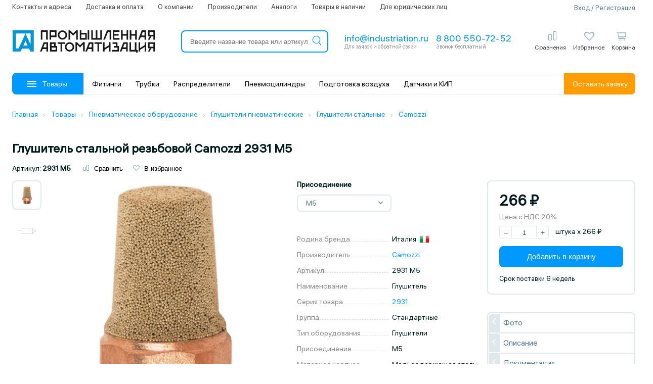

--- FILE ---
content_type: text/html; charset=utf-8
request_url: https://industriation.ru/glushitel-camozzi-2931-m5/
body_size: 23723
content:
<!DOCTYPE html>
<html lang="ru">
  <head>
	<!--<link rel="prefetch" as="font" href="https://industriation.ru/Catalog/view/theme/default/fonts/hauss_var.woff2" type="font/woff2" crossorigin="anonymous">-->
	<link rel="preload" href="https://industriation.ru/Catalog/view/theme/default/fonts/hauss_var.woff2" as="font" type="font/woff2" crossorigin>
	<link rel="preload" href="/Catalog/view/theme/default/fonts/icons.woff2" as="font" type="font/woff2" crossorigin>
	<link rel="preload" href="/Catalog/view/theme/default/fonts/icons2.woff2" as="font" type="font/woff2" crossorigin>
	<link href="/Catalog/view/theme/default/fonts/fonts.css" rel="stylesheet" />
	<link href="/Catalog/view/theme/default/fonts/icons.css" rel="stylesheet" />
	<style>
		body {
			font-family: 'ALSHauss', Tahoma, sans-serif;
			background-color: #fff;
			color: #001a1a;
			font-size: 15px;	
			position: relative;
			overflow-x: hidden;
			font-weight: normal;
			line-height: 1.2;
			text-transform: none!important;
		}
	</style>
    <meta charset="utf-8">
    <meta http-equiv="X-UA-Compatible" content="IE=edge">
        <meta http-equiv="Cache-Control" content="no-cache" />
        <!-- ADAPTIVITY-->
    <meta name="viewport" content="width=device-width,initial-scale=1,shrink-to-fit=no">
    <!-- Chrome, Firefox OS and Opera-->
    <meta name="theme-color" content="#0091DE">
    <!-- Windows Phone-->
    <meta name="msapplication-navbutton-color" content="#0091DE">
    <!-- iOS Safari-->
    <meta name="apple-mobile-web-app-capable" content="yes">
    <meta name="apple-mobile-web-app-status-bar-style" content="black-translucent">
    <meta name="apple-touch-fullscreen" content="yes">
    <!-- CONFIG-->
    <meta name="format-detection" content="telephone=no">
                <title>Глушитель стальной резьбовой Camozzi 2931 M5 купить в интернет-магазине по цене 266 ₽ | Промышленная Автоматизация</title>    
     <!--<link href='https://industriation.ru/Catalog/view/theme/default/fonts/sf-fonts.css' rel='stylesheet'>-->	
    <meta property="og:title" content="Глушитель стальной резьбовой Camozzi 2931 M5 купить в интернет-магазине по цене 266 ₽ | Промышленная Автоматизация" />
    <base href="https://industriation.ru/" />
        <meta name="description" content="Глушитель стальной резьбовой Camozzi 2931 M5 в интернет-магазине Промышленная Автоматизация с доставкой по России ✔ Глушитель стальной резьбовой Camozzi 2931 M5 купить по низкой цене с гарантией производителя ✔ Описание, фото, характеристики, документация." />
    <meta property="og:description" content=" Глушитель стальной резьбовой Camozzi 2931 M5 в интернет-магазине Промышленная Автоматизация с доставкой по России ✔ Глушитель стальной резьбовой Camozzi 2931 M5 купить по низкой цене с гарантией производителя ✔ Описание, фото, характеристики, документация." />
                <meta property="og:image" content="https://industriation.ru/favicon.ico" />
            <meta property="og:url" content="https://industriation.ru/" />
        <meta property="og:type" content="website" />
        <meta property="og:site_name" content="industriation.ru" />
    	
		<link href="https://industriation.ru/Catalog/view/theme/default/css/main.css?v=045933" rel="stylesheet">		
    
    <link href="/favicon.ico" rel="shortcut icon"  type="image/x-icon" />
	
        <link href="/Catalog/view/javascript/slick-slider/slick.css?v=045932" type="text/css" rel="stylesheet" media="screen" />
        <link href="/Catalog/view/javascript/slick-slider/slick-theme.css?v=045932" type="text/css" rel="stylesheet" media="screen" />
            <link href="https://industriation.ru/glushitel-camozzi-2931-m5/" rel="canonical" />
        <script src="https://industriation.ru/Catalog/view/javascript/jquery/jquery-2.1.1.min.js" type="text/javascript"></script>
    <script async src="https://industriation.ru/Catalog/view/theme/default/js/common.js?v=1764208773" type="text/javascript"></script>
        <script src="/Catalog/view/javascript/slick-slider/slick.min.js" type="text/javascript"></script>
                        <!-- Google tag (gtag.js) -->
<script async src="https://www.googletagmanager.com/gtag/js?id=G-R617Q17GMP"></script>
<script>
  window.dataLayer = window.dataLayer || [];
  function gtag(){dataLayer.push(arguments);}
  gtag('js', new Date());

  gtag('config', 'G-R617Q17GMP');
</script>

<!-- Yandex.Metrika counter -->
<script type="text/javascript" >
   (function(m,e,t,r,i,k,a){m[i]=m[i]||function(){(m[i].a=m[i].a||[]).push(arguments)};
   m[i].l=1*new Date();
   for (var j = 0; j < document.scripts.length; j++) {if (document.scripts[j].src === r) { return; }}
   k=e.createElement(t),a=e.getElementsByTagName(t)[0],k.async=1,k.src=r,a.parentNode.insertBefore(k,a)})
   (window, document, "script", "https://mc.yandex.ru/metrika/tag.js", "ym");

   ym(46207944, "init", {
        clickmap:true,
        trackLinks:true,
        accurateTrackBounce:true,
        webvisor:true,
        ecommerce:"dataLayer"
   });
</script>
<noscript><div><img src="https://mc.yandex.ru/watch/46207944" style="position:absolute; left:-9999px;" alt="" /></div></noscript>
<!-- /Yandex.Metrika counter -->
        <!--script>
     (function(d) {
       var s = d.createElement('script');
       s.defer = true;
       s.src = 'https://multisearch.io/plugin/11267';
       if (d.head) d.head.appendChild(s);
     })(document);
    </script-->

      </head>
<body>
<div class="mob-logo">
		<a class="logo-link" href="https://industriation.ru/">
		<img src="Catalog/view/theme/default/img/main_logo.svg" alt='Интернет-магазин Промышленная Автоматизация' class="logo">
	</a>
	</div>
<div class="header">
    <div class="g-container">
		
		<header>
			<div class="top-line">
				<ul>
					<li><a href="/contacts/">Контакты и адреса</a></li>
					<li><a href="/delivery/">Доставка и оплата</a></li>
					<li><a href="/about/">О компании</a></li>
					<li><a href="/brands/">Производители</a></li>
					<li data-icon="/image/m-icons/analogues.svg"><a href="/analogues-products/">Аналоги</a></li>
										<li data-icon="/image/m-icons/in-stock.svg"><a href="/in-stock/">Товары в наличии</a></li>
					<li><a href="/for-ul/">Для юридических лиц</a></li>
				</ul>
				<div class="auth">				
										<span data-type="login" class="form-popup">Вход / Регистрация</span>
					                    
				</div>
			</div>
			<div class="middle-line">
				<button class="catalog">
					<div class="menu">
						<div class="line"></div>
						<div class="line"></div> 
						<div class="line"></div>
					</div>
				</button>
								<a class="logo-link" href="https://industriation.ru/">
					<img src="Catalog/view/theme/default/img/main_logo.svg" alt='Интернет-магазин Промышленная Автоматизация' class="logo">
				</a>
								<div id="search" class="search">
					<div class="search-resize">
						<input id="search_header_input" type="search" value="" placeholder="Введите название товара или артикул" autocomplete="off" onclick="ymAction('search_input_click');">
						<button id="search-btn">
							<i class="icon2-search-m"></i>
						</button>
						<i class="icon2-close-m clear-search" onclick="ppa_search.clearInput();"></i>
						<div id="auto-search-result-dropdown"></div>
					</div>	
				</div>
				<div class="contacts">
					<div class="mail copy-hover">
                        <a href="mailto:info@industriation.ru" onclick="ymAction('clickemail_header');" class="title text">info@industriation.ru</a>
						<div class="subtitle">Для заявок и обратной связи</div>
					</div>
					<div class="phone">
						<a class="title" href="tel:88005507252" onclick="ymAction('clickphone');">8 800 550-72-52</a>
												<div class="subtitle">Звонок бесплатный</div>
											</div>
				</div>
				<div class="buttons">
					<div id="mobile-menu" class="button mobile">
                        <i class="icon2-menu-m"></i>
						<div class="name">Меню</div>
					</div>
					<div id="mobile-search" class="button mobile">
                        <i class="icon2-search-m"></i>

						<div class="name">Поиск</div>
					</div>    
					
					
				
				
					<div id="compare-item" class="button desktop ">
						<span data-sloc="/compare-products/" class="sloc"></span>
                        <i class="icon2-compare-2-o"></i>
						<div class="name">Сравнения</div>
						<div class="compare-data">
													</div>
					</div>
					<div id="favorite-item" class="button desktop ">
						<span data-sloc="/wishlist/" class="sloc"></span>
                        <i class="icon2-favorite-o"></i>
						<div class="name">Избранное</div>
						<div class="wishlist-data">
													</div>
					</div>					
					<div class="button cart-box ">
	<div class="up-click" data-sloc="/checkout/" onclick="ymAction('cart_icon');"></div>
	<i class="icon2-cart-2-O"></i>
	<div class="name">Корзина</div>
	<div class="cart-count total">0</div>
	
	<div class="dropped items-utins_box cart-drop hidden">
			</div>
</div>



 
					
					<div id="logged-item" class="button mobile">
                        						<i class="icon-user-o form-popup" data-type="login"></i>
											</div>
					
                    
				</div>
			</div>
			<div class="header-nav">
				<button class="catalog">
					<div class="menu">
						<div class="line"></div>
						<div class="line"></div>
						<div class="line"></div>
					</div>
					Товары
				</button>
				<ul class="header-nav__menu">
					 
						<li data-id="4512">
							<a href="https://industriation.ru/c4512/">Фитинги</a>
						</li>
					 
						<li data-id="2499">
							<a href="https://industriation.ru/c2499/">Трубки</a>
						</li>
					 
						<li data-id="1549">
							<a href="https://industriation.ru/c1549/">Распределители</a>
						</li>
					 
						<li data-id="1135">
							<a href="https://industriation.ru/c1135/">Пневмоцилиндры</a>
						</li>
					 
						<li data-id="2259">
							<a href="https://industriation.ru/c2259/">Подготовка воздуха</a>
						</li>
					 
						<li data-id="5032">
							<a href="https://industriation.ru/c5032/">Датчики и КИП</a>
						</li>
									</ul>
				<div class="get-order form-popup" data-type="send_order" onclick="ymAction('get_form_header');">
					Оставить заявку
				</div>
			</div>
			<!--menu v1-->
		</header>
	</div>
</div>
<div class="content"><!--breadcrumbs-->
<div class="breadcrumbs">
          <div class="g-container">
            <div class="breadcrumbs__wrap">
              <ul class="breadcrumbs__list" itemscope itemtype="https://schema.org/BreadcrumbList">
																<li class="breadcrumbs__item" itemprop="itemListElement" itemscope itemtype="https://schema.org/ListItem">
														<a class="breadcrumbs__link" itemprop="item" href="https://industriation.ru/" title="Главная">
								<span itemprop="name">Главная</span>
								<meta itemprop="position" content="1" />
							</a><i class="breadcrumbs__icon icon-chevron"></i>
						</li>
																						<li class="breadcrumbs__item" itemprop="itemListElement" itemscope itemtype="https://schema.org/ListItem">
														<a class="breadcrumbs__link" itemprop="item" href="https://industriation.ru/catalog/" title="Товары">
								<span itemprop="name">Товары</span>
								<meta itemprop="position" content="2" />
							</a><i class="breadcrumbs__icon icon-chevron"></i>
						</li>
																						<li class="breadcrumbs__item" itemprop="itemListElement" itemscope itemtype="https://schema.org/ListItem">
														<a class="breadcrumbs__link" itemprop="item" href="https://industriation.ru/c5118/" title="Пневматическое оборудование">
								<span itemprop="name">Пневматическое оборудование</span>
								<meta itemprop="position" content="3" />
							</a><i class="breadcrumbs__icon icon-chevron"></i>
						</li>
																						<li class="breadcrumbs__item" itemprop="itemListElement" itemscope itemtype="https://schema.org/ListItem">
														<a class="breadcrumbs__link" itemprop="item" href="https://industriation.ru/c2966/" title="Глушители пневматические">
								<span itemprop="name">Глушители пневматические</span>
								<meta itemprop="position" content="4" />
							</a><i class="breadcrumbs__icon icon-chevron"></i>
						</li>
																						<li class="breadcrumbs__item" itemprop="itemListElement" itemscope itemtype="https://schema.org/ListItem">
														<a class="breadcrumbs__link" itemprop="item" href="https://industriation.ru/c9463/" title="Глушители стальные">
								<span itemprop="name">Глушители стальные</span>
								<meta itemprop="position" content="5" />
							</a><i class="breadcrumbs__icon icon-chevron"></i>
						</li>
																						<li class="breadcrumbs__item" itemprop="itemListElement" itemscope itemtype="https://schema.org/ListItem">
							<a class="breadcrumbs__link" itemprop="item" href="https://industriation.ru/c9463/camozzi/" title="Camozzi">
								<span itemprop="name">Camozzi</span>
								<meta itemprop="position" content="6" />
							</a>
						</li>
										            </div>
          </div>
</div>
<!--/breadcrumbs-->
<div id="product" class="product-id g-container">
	<div class="stickers hidden-xs">
			</div>
<itemproduct reference="url" href="https://industriation.ru/glushitel-camozzi-2931-m5/">
<meta itemprop="gtin12" content="upc">
<meta itemprop="gtin8" content="ean">
<meta itemprop="productID" content="isbn">
	
	<h1 itemprop="name" class="heading-title"> Глушитель стальной резьбовой Camozzi 2931 M5</h1>
	
	<div class="data-line">
		<div class="item">Артикул: <span class="model">2931 M5</span></div>
<div id="product-compare-wishlist-842283" class="item">			
	<button class="compare" onclick="compare.add('842283');ym(46207944, 'reachGoal', 'compare');">
		<i class="icon2-compare-2-o"></i> <span>Сравнить</span>
	</button>			
	<button class="wishlist" onclick="wishlist.add('842283');ym(46207944, 'reachGoal', 'favorites');">
		<i class="icon2-favorite-o"></i> <span>В избранное</span>
	</button>
</div>	</div>
	
	<div class="row">
		<div class="col-lg-7-5 col-md-6 col-xs-10">
		
			<div class="row">
			
				<div class="col-lg-6 col-md-10 col-xs-10">
					<div id="images" class="images" >
						
						                            <img class="image" itemprop="image" src="https://industriation.ru/image/cache/catalog/camozzi-products/6bb8f128075a50eb7f40c7564c859313-490x490.webp" title="Глушитель стальной резьбовой Camozzi 2931 M5" alt="Глушитель стальной резьбовой Camozzi 2931 M5">
                        						
												<div class="thumbs">

																<div class="thumb zoom active" data-index="0">
									<img src="https://industriation.ru/image/cache/catalog/camozzi-products/6bb8f128075a50eb7f40c7564c859313-35x35.webp" data-zoom="https://industriation.ru/image/cache/catalog/camozzi-products/6bb8f128075a50eb7f40c7564c859313-490x490.webp" title="Глушитель стальной резьбовой Camozzi 2931 M5" alt="Глушитель стальной резьбовой Camozzi 2931 M5">
								</div>
																																<div class="thumb zoom" data-index="1">
									<img src="https://industriation.ru/image/cache/catalog/camozzi-products/silencer-pneumosheme-35x35.webp" data-zoom="https://industriation.ru/image/cache/catalog/camozzi-products/silencer-pneumosheme-490x490.webp" title="Глушитель стальной резьбовой Camozzi 2931 M5" alt="Глушитель стальной резьбовой Camozzi 2931 M5">
								</div>
																																																															
								
						</div>
																	</div>
					
					
					
				</div>
				
								<div class="hidden-lg hidden-md col-xs-10">
					<div class="sm-product">
					<!--buttons2-->
							

<div class="product-price-box">
	<div class="price-box">
		<div class="price">266 ₽</div>
		<div class="tax">Цена с НДС 20%</div>
	</div>
</div>
 

 

<div class="product-quantity-box">
   <button class="calc minus">–</button>
   <!--<input type="text" class="quantity-total" value="1" />-->
   <input type="text" class="quantity-total" value="1" data-quantity="1"/>
   <button class="calc plus">+</button>
   <div class="quantity-unit-box">
		 
		<span>штука</span> x 266 ₽		 
   </div>
</div>
 

 
 
<div class="buttons-box">
         <button id="button-cart2" data-product="842283" type="button" class="btn-b blue prod " onclick="ymAction('price_prod_add_to_cart');">
   Добавить в корзину   </button>
      </div>
<div class="product-ddate">

   		<div class="c-black">Срок поставки 6 недель</div>   </div>
					<!--/buttons2-->
					</div>
				</div>
                				
				<div class="col-lg-4 col-md-10 col-xs-10">
					<div class="product-data-options">
						
						<!--outdated_send-->
												
						<!--options-->
						<div id="options" style="position: relative;">
							<div class="options ">

					<div class="options-block mb-20 ">
						   <div class="option-title">Присоединение</div>
				<select id="input-option175211" data-option_id="18" class="ppa-select">
															<option value="4108" data-option_value_id="2183279">1</option>
																				<option value="4109" data-option_value_id="2183280">1/2</option>
																				<option value="4110" data-option_value_id="2183281">1/4</option>
																				<option value="4143" data-option_value_id="2183282">1/8</option>
																				<option value="4112" data-option_value_id="2183283">3/4</option>
																				<option value="4113" data-option_value_id="2183284">3/8</option>
																				<option class="default-option" value="4144" data-option_value_id="2183285" selected="selected">M5</option>
																				<option value="4201" data-option_value_id="2183286">M7</option>
														</select>
		</div>
					
</div>
<div style="height: 25px;" class="hidden-xs"></div>
						</div>
						<!--attribute_groups-->
												<div class="attribute-group">
																										<div class="name hidden">Основные характеристики</div>
							<div class="row item">
								<div class="col-lg-5 col-md-5 col-xs-10 label">
									<span>Родина бренда&nbsp;</span>
								</div>
								<div class="col-lg-5 col-md-5 col-xs-10 val">
									<div class="bottom flag">
										<!--<a href="/search/?country=Италия" target="_blank">-->Италия<!--</a>-->
										&nbsp;<span class="flag"><img width="20" src="/image/catalog/flags/Italy.png" alt="Италия" /></span>
									</div>
								</div>
							</div>
																				<div class="row item">
								<div class="col-lg-5 col-md-5 col-xs-10 label">
									<span>Производитель&nbsp;</span>
								</div>
								<div class="col-lg-5 col-md-5 col-xs-10 val">
									<div class="bottom">
																				<a href="https://industriation.ru/camozzi/" target="_blank">Camozzi</a>
																			</div>
								</div>
							</div>
													<div class="row item">
								<div class="col-lg-5 col-md-5 col-xs-10 label">
									<span>Артикул&nbsp;</span>
								</div>
								<div class="col-lg-5 col-md-5 col-xs-10 val">
									<div class="bottom">
																				2931 M5																			</div>
								</div>
							</div>
													<div class="row item">
								<div class="col-lg-5 col-md-5 col-xs-10 label">
									<span>Наименование&nbsp;</span>
								</div>
								<div class="col-lg-5 col-md-5 col-xs-10 val">
									<div class="bottom">
																				Глушитель																			</div>
								</div>
							</div>
													<div class="row item">
								<div class="col-lg-5 col-md-5 col-xs-10 label">
									<span>Серия товара&nbsp;</span>
								</div>
								<div class="col-lg-5 col-md-5 col-xs-10 val">
									<div class="bottom">
																				<a href="https://industriation.ru/camozzi-2931/" target="_blank">2931</a>
																			</div>
								</div>
							</div>
													<div class="row item">
								<div class="col-lg-5 col-md-5 col-xs-10 label">
									<span>Группа&nbsp;</span>
								</div>
								<div class="col-lg-5 col-md-5 col-xs-10 val">
									<div class="bottom">
																				Стандартные																			</div>
								</div>
							</div>
													<div class="row item">
								<div class="col-lg-5 col-md-5 col-xs-10 label">
									<span>Тип оборудования&nbsp;</span>
								</div>
								<div class="col-lg-5 col-md-5 col-xs-10 val">
									<div class="bottom">
																				Глушители																			</div>
								</div>
							</div>
												
																																																																																				

												
																				<div class="row item">
								<div class="col-lg-5 col-md-5 col-xs-10 label">
									<span>Присоединение&nbsp;</span>
								</div>
								<div class="col-lg-5 col-md-5 col-xs-10 val">
									<div class="bottom">
																				M5																			</div>
								</div>
							</div>
																																							

												
																																																																																																														

												
																				<div class="row item">
								<div class="col-lg-5 col-md-5 col-xs-10 label">
									<span>Материал корпуса&nbsp;</span>
								</div>
								<div class="col-lg-5 col-md-5 col-xs-10 val">
									<div class="bottom">
																				Медьсодержащая сталь																			</div>
								</div>
							</div>
																										

												
																																

												
												
						</div>
												<div class="scroll-y">
                           <button class="a" onclick="ymAction('quicktransition');" data-tab="#description">Перейти к описанию</button>
                        </div>
						
												<div class="manufacturer">
							<a class="thumb" href="https://industriation.ru/camozzi/"><img src="https://industriation.ru/image/catalog/brands/cmz-logo.png" title="Camozzi" alt="Camozzi"></a>
						</div>
						
												<div class="info-text-minimun"><p>Официальный поставщик</p></div>
						
												
						
					</div>
				</div>
			</div>

						

			<div class="content-box text-content">
				<div data-tab="description" class="in-view "></div>
				<div id="description" class="tab-out-content active">
										
															<div class="h3 s-title">Основные характеристики</div>

					
					
					<div class="row arrt-line">
						<div class="col-lg-4 col-md-5 col-xs-10 nma">
							<span>
																Производитель							</span>
													</div>
						<div class="col-lg-6 col-md-5 col-xs-10 txa">
							<div class="bottom">
															<a href="https://industriation.ru/camozzi/" target="_blank">Camozzi</a>
																												</div>
						</div>
					</div>


					
					
					<div class="row arrt-line">
						<div class="col-lg-4 col-md-5 col-xs-10 nma">
							<span>
																Артикул							</span>
													</div>
						<div class="col-lg-6 col-md-5 col-xs-10 txa">
							<div class="bottom">
															2931 M5																												</div>
						</div>
					</div>


					
					
					<div class="row arrt-line">
						<div class="col-lg-4 col-md-5 col-xs-10 nma">
							<span>
																Наименование							</span>
													</div>
						<div class="col-lg-6 col-md-5 col-xs-10 txa">
							<div class="bottom">
															Глушитель																												</div>
						</div>
					</div>


					
					
					<div class="row arrt-line">
						<div class="col-lg-4 col-md-5 col-xs-10 nma">
							<span>
																Серия товара							</span>
													</div>
						<div class="col-lg-6 col-md-5 col-xs-10 txa">
							<div class="bottom">
															<a href="https://industriation.ru/camozzi-2931/" target="_blank">2931</a>
																												</div>
						</div>
					</div>


					
					
					<div class="row arrt-line">
						<div class="col-lg-4 col-md-5 col-xs-10 nma">
							<span>
																Группа							</span>
													</div>
						<div class="col-lg-6 col-md-5 col-xs-10 txa">
							<div class="bottom">
															Стандартные																												</div>
						</div>
					</div>


					
					
					<div class="row arrt-line">
						<div class="col-lg-4 col-md-5 col-xs-10 nma">
							<span>
																Тип оборудования							</span>
													</div>
						<div class="col-lg-6 col-md-5 col-xs-10 txa">
							<div class="bottom">
															Глушители																												</div>
						</div>
					</div>


															<div class="row arrt-line">
						<div class="col-lg-4 col-md-5 col-xs-10 nma"><span>Внутренний стандарт</span></div>
						<div class="col-lg-6 col-md-5 col-xs-10 txa">
							<div class="bottom">
								IDO28456
							</div>
						</div>
					</div>
					
										<div class="h3 s-title">Технические характеристики</div>

					
					
					<div class="row arrt-line">
						<div class="col-lg-4 col-md-5 col-xs-10 nma">
							<span>
																Присоединение							</span>
													</div>
						<div class="col-lg-6 col-md-5 col-xs-10 txa">
							<div class="bottom">
															M5																												</div>
						</div>
					</div>


					
					
					<div class="row arrt-line">
						<div class="col-lg-4 col-md-5 col-xs-10 nma">
							<span>
																Максимальный стандартный расход							</span>
													</div>
						<div class="col-lg-6 col-md-5 col-xs-10 txa">
							<div class="bottom">
															450 л/мин																												</div>
						</div>
					</div>


					
					
					<div class="row arrt-line">
						<div class="col-lg-4 col-md-5 col-xs-10 nma">
							<span>
																Уровень звукового давления							</span>
													</div>
						<div class="col-lg-6 col-md-5 col-xs-10 txa">
							<div class="bottom">
															69 дБ(А)																												</div>
						</div>
					</div>


										
										<div class="h3 s-title">Массо-габаритные и монтажные характеристики</div>

					
					
					<div class="row arrt-line">
						<div class="col-lg-4 col-md-5 col-xs-10 nma">
							<span>
																Тип присоединения на входе							</span>
													</div>
						<div class="col-lg-6 col-md-5 col-xs-10 txa">
							<div class="bottom">
															Наружная резьба																												</div>
						</div>
					</div>


					
					
					<div class="row arrt-line">
						<div class="col-lg-4 col-md-5 col-xs-10 nma">
							<span>
																Присоединение комплектующих							</span>
													</div>
						<div class="col-lg-6 col-md-5 col-xs-10 txa">
							<div class="bottom">
															Внутренняя резьба																												</div>
						</div>
					</div>


					
					
					<div class="row arrt-line">
						<div class="col-lg-4 col-md-5 col-xs-10 nma">
							<span>
																Тип резьбы							</span>
													</div>
						<div class="col-lg-6 col-md-5 col-xs-10 txa">
							<div class="bottom">
															M																												</div>
						</div>
					</div>


					
					
					<div class="row arrt-line">
						<div class="col-lg-4 col-md-5 col-xs-10 nma">
							<span>
																Тип монтажа							</span>
													</div>
						<div class="col-lg-6 col-md-5 col-xs-10 txa">
							<div class="bottom">
															Внешний шестигранник																												</div>
						</div>
					</div>


					
					
					<div class="row arrt-line">
						<div class="col-lg-4 col-md-5 col-xs-10 nma">
							<span>
																Длина резьбы							</span>
													</div>
						<div class="col-lg-6 col-md-5 col-xs-10 txa">
							<div class="bottom">
															4 мм																												</div>
						</div>
					</div>


					
					
					<div class="row arrt-line">
						<div class="col-lg-4 col-md-5 col-xs-10 nma">
							<span>
																Ширина							</span>
													</div>
						<div class="col-lg-6 col-md-5 col-xs-10 txa">
							<div class="bottom">
															7,7 мм																												</div>
						</div>
					</div>


					
					
					<div class="row arrt-line">
						<div class="col-lg-4 col-md-5 col-xs-10 nma">
							<span>
																Высота							</span>
													</div>
						<div class="col-lg-6 col-md-5 col-xs-10 txa">
							<div class="bottom">
															16,5 мм																												</div>
						</div>
					</div>


					
					
					<div class="row arrt-line">
						<div class="col-lg-4 col-md-5 col-xs-10 nma">
							<span>
																Длина							</span>
													</div>
						<div class="col-lg-6 col-md-5 col-xs-10 txa">
							<div class="bottom">
															16,5 мм																												</div>
						</div>
					</div>


										
										<div class="h3 s-title">Особенности материалов</div>

					
					
					<div class="row arrt-line">
						<div class="col-lg-4 col-md-5 col-xs-10 nma">
							<span>
																Материал корпуса							</span>
													</div>
						<div class="col-lg-6 col-md-5 col-xs-10 txa">
							<div class="bottom">
															Медьсодержащая сталь																												</div>
						</div>
					</div>


					
					
					<div class="row arrt-line">
						<div class="col-lg-4 col-md-5 col-xs-10 nma">
							<span>
																Материал вставки глушителя							</span>
													</div>
						<div class="col-lg-6 col-md-5 col-xs-10 txa">
							<div class="bottom">
															Спеченная бронза																												</div>
						</div>
					</div>


										
										<div class="h3 s-title">Условия эксплуатации</div>

					
					
					<div class="row arrt-line">
						<div class="col-lg-4 col-md-5 col-xs-10 nma">
							<span>
																Максимальное рабочее давление							</span>
													</div>
						<div class="col-lg-6 col-md-5 col-xs-10 txa">
							<div class="bottom">
															10 бар																												</div>
						</div>
					</div>


					
					
					<div class="row arrt-line">
						<div class="col-lg-4 col-md-5 col-xs-10 nma">
							<span>
																Рабочая среда							</span>
													</div>
						<div class="col-lg-6 col-md-5 col-xs-10 txa">
							<div class="bottom">
															Сжатый воздух																												</div>
						</div>
					</div>


										
										
					<div class="mini-text">
						<p><sup>*</sup>Производитель оставляет за собой право без уведомления дилера менять характеристики, внешний вид, комплектацию товара и место его производства. Указанная информация не является публичной офертой.</p>
					</div>

					

				</div>
				<div id="series-types" class="tab-out-content series-types-tab  active">
									</div>
				
								<div data-tab="documents-pdf" class="in-view "></div>
				<div id="documents-pdf" class="tab-out-content files-tab  active">
							<div class="content-title">Документация</div>
							<div class="row">

																					
														<div class="col-lg-5 col-md-5 col-xs-10">
								<div class="file" data-file="/system/storage/download/series_group-docs/camozziseries_293129282929.pdf">
									<img src="/Catalog/view/theme/default/img/icons/pdf-file.png" alt="PDF">
									<div class="name">Дополнительные характеристики Camozzi серии 2931</div>
								</div>
							</div>
														
														
							
							
																					<div class="col-lg-5 col-md-5 col-xs-10">
								<div class="file" data-file="/system/storage/download/manufacturer-docs/camozzi_2024.pdf">
									<img src="/Catalog/view/theme/default/img/icons/pdf-file.png" alt="PDF">
									<div class="name">Сертификат Camozzi 2024</div>
								</div>
							</div>

														<div class="col-lg-5 col-md-5 col-xs-10">
								<div class="file" data-file="/system/storage/download/manufacturer-docs/camozzi-otkaznoe-pismo.pdf">
									<img src="/Catalog/view/theme/default/img/icons/pdf-file.png" alt="PDF">
									<div class="name">Разъяснительное письмо на пневмооборудование Camozzi</div>
								</div>
							</div>

																					</div>
					</div>
								<div data-tab="delivery" class="in-view "></div>
				<div id="delivery" class="tab-out-content active">
					<!--googleoff: all--><noindex>
					<div class="row">
						<div class="col-lg-5 col-md-5 col-xs-10">
							<div class="content-title">Получение товара</div>
							<b>Самовывоз:</b>
							<ul>
								<li><b>Адрес:</b> г. Ростов-на-Дону, Менжинского 2М.</li>
								<li><b>Режим работы склада:</b> понедельник — пятница с 8:00 до 17:00</li>
							</ul>
							<b>Важно:</b>
							<ul>
								<li>При получении товара юридическим лицом необходимо предъявить оригинал доверенности на получение груза или печать организации.</li>
								<li>Если забор товара осуществляется транспортной компанией по вашему поручению, просим вас направить нам:
									<ul>
									<li>доверенное письмо от вашей организации на имя выбранной транспортной компании;</li>
									<li>оформленную транспортную квитанцию на забор груза.</li>
									</ul>
								</li>
							</ul>
							<b>Доставка по России:</b>
							<p>Мы сотрудничаем с надёжными транспортными компаниями: «Деловые линии» и СДЭК.</p>
							<b>Стоимость доставки:</b>
								<ul>
								<li>Бесплатно — при сумме заказа от 10 000 ₽;</li>
								<li>1 000 ₽ — при сумме заказа менее 10 000 ₽.</li>
								</ul>
							<b>Варианты доставки:</b>
							<ul>
								<li>До адреса получателя (доставка «до двери»);</li>
								<li>До терминала или пункта выдачи выбранной транспортной компании.</li>
								</ul>
							<a rel="nofollow" href="/delivery/">Подробная информация о способах доставки</a>
						</div>
						<div class="col-lg-5 col-md-5 col-xs-10 mt-30">
							<div class="content-title">Оплата</div>
							<p>Оплата производится <b>безналичным расчётом</b> по выставленному счёту.</p>
							<a rel="nofollow" href="/payment/">Подробнее о способах оплаты</a>
						</div>
					</div>
					</noindex><!--/googleoff: all-->
									</div>
				

				
			</div>

			<script>
			var _swipe = false;
			if($(window).width() < 901){
				_swipe = true;
			}
			</script>
			<script>
				$('.analogues-slider').each(function() {           
				slider_row($(this));
				});
				function slider_row(_this){
					var items_scroll = Math.ceil( _this.width() /  _this.find('.analogues-item-s').outerWidth() ),
						items = _this.find('.analogues-item-s').length;
					
					if(items_scroll < items){
					_this.slick({
						swipe: _swipe,
						dots: false,
						infinite: true,
						slidesToShow: items_scroll,
						slidesToScroll: items_scroll,
						prevArrow: '<span class="arrow-background-left"></span><span class="_prev nav-button left-arrow"><i class="icon-chevron cell" aria-hidden="true"></i></span>',
						nextArrow: '<span class="arrow-background-right"></span><span class="_next nav-button right-arrow"><i class="icon-chevron cell" aria-hidden="true"></i></span>'
					});
					}
				}
			</script>
			
			
							<div data-tab="accessories" class="in-view "></div>
                <div id="accessories" class="hidden-xs rowall">
					
					<div class="col-1" data-position="2.p">
												<div class="content-line">
																					<div data-load="similar"  class="content-title tab-box">Похожие товары</div>
								<div id="accessories-similar" data-parent="similar" class="tab-content mini">
									<div class="box-loader-time"></div>
								</div>
																										</div>
											</div>
					<div class="col-0" data-position="1.p">
											</div>
                </div>
            			
			
		</div>
		
		<div class="col-lg-2-5 col-md-4 hidden-xs">
			<div class="sticky menu ">
				
					
			
			
				<div class="menu-box product-data">
					<!--buttons2-->
						

<div class="product-price-box">
	<div class="price-box">
		<div class="price">266 ₽</div>
		<div class="tax">Цена с НДС 20%</div>
	</div>
</div>
 

 

<div class="product-quantity-box">
   <button class="calc minus">–</button>
   <!--<input type="text" class="quantity-total" value="1" />-->
   <input type="text" class="quantity-total" value="1" data-quantity="1"/>
   <button class="calc plus">+</button>
   <div class="quantity-unit-box">
		 
		<span>штука</span> x 266 ₽		 
   </div>
</div>
 

 
 
<div class="buttons-box">
         <button id="button-cart3" data-product="842283" type="button" class="btn-b blue prod " onclick="ymAction('price_prod_add_to_cart');">
   Добавить в корзину   </button>
      </div>
<div class="product-ddate">

   		<div class="c-black">Срок поставки 6 недель</div>   </div>
					<!--/buttons2-->
				</div>
				
				<div class="menu-box page-nav ">
					<div class="page-nav-box">
						<ul class="list-link tabs-nav">
														<li data-tab="#images" onclick="ymAction('images');"><span>Фото</span></li>
																						

														<li data-tab="#description" onclick="ymAction('description');"><span>Описание</span></li>
														
							
														<li data-tab="#documents-pdf" onclick="ymAction('documentation');"><span>Документация</span></li>
														<li data-tab="#delivery" onclick="ymAction('methodsofobtaining');"><span>Способы получения</span></li>
												   </ul>
					</div>   
				</div>
			</div>
			
		</div>
	
	</div>
<script>
/*
var context_description = '';

context_description += '<ul>';
	context_description += '<li>';
	context_description += 'Основные характеристики';
	context_description += '<ul>';
		context_description += '<li>';
	context_description += 'Производитель: Camozzi';
	context_description += '</li>';
		context_description += '<li>';
	context_description += 'Артикул: 2931 M5';
	context_description += '</li>';
		context_description += '<li>';
	context_description += 'Наименование: Глушитель';
	context_description += '</li>';
		context_description += '<li>';
	context_description += 'Серия товара: 2931';
	context_description += '</li>';
		context_description += '<li>';
	context_description += 'Группа: Стандартные';
	context_description += '</li>';
		context_description += '<li>';
	context_description += 'Тип оборудования: Глушители';
	context_description += '</li>';
		context_description += '</ul>';
	context_description += '</li>';
	context_description += '<li>';
	context_description += 'Технические характеристики';
	context_description += '<ul>';
		context_description += '<li>';
	context_description += 'Присоединение: M5';
	context_description += '</li>';
		context_description += '<li>';
	context_description += 'Максимальный стандартный расход: 450 л/мин';
	context_description += '</li>';
		context_description += '<li>';
	context_description += 'Уровень звукового давления: 69 дБ(А)';
	context_description += '</li>';
		context_description += '</ul>';
	context_description += '</li>';
	context_description += '<li>';
	context_description += 'Массо-габаритные и монтажные характеристики';
	context_description += '<ul>';
		context_description += '<li>';
	context_description += 'Тип присоединения на входе: Наружная резьба';
	context_description += '</li>';
		context_description += '<li>';
	context_description += 'Присоединение комплектующих: Внутренняя резьба';
	context_description += '</li>';
		context_description += '<li>';
	context_description += 'Тип резьбы: M';
	context_description += '</li>';
		context_description += '<li>';
	context_description += 'Тип монтажа: Внешний шестигранник';
	context_description += '</li>';
		context_description += '<li>';
	context_description += 'Длина резьбы: 4 мм';
	context_description += '</li>';
		context_description += '<li>';
	context_description += 'Ширина: 7,7 мм';
	context_description += '</li>';
		context_description += '<li>';
	context_description += 'Высота: 16,5 мм';
	context_description += '</li>';
		context_description += '<li>';
	context_description += 'Длина: 16,5 мм';
	context_description += '</li>';
		context_description += '</ul>';
	context_description += '</li>';
	context_description += '<li>';
	context_description += 'Особенности материалов';
	context_description += '<ul>';
		context_description += '<li>';
	context_description += 'Материал корпуса: Медьсодержащая сталь';
	context_description += '</li>';
		context_description += '<li>';
	context_description += 'Материал вставки глушителя: Спеченная бронза';
	context_description += '</li>';
		context_description += '</ul>';
	context_description += '</li>';
	context_description += '<li>';
	context_description += 'Условия эксплуатации';
	context_description += '<ul>';
		context_description += '<li>';
	context_description += 'Максимальное рабочее давление: 10 бар';
	context_description += '</li>';
		context_description += '<li>';
	context_description += 'Рабочая среда: Сжатый воздух';
	context_description += '</li>';
		context_description += '</ul>';
	context_description += '</li>';
context_description += '</ul>';
*/
</script>


<script type="application/ld+json">
{
	"@context": "https://schema.org/",
	"@type": "Product",
	"name": "Глушитель стальной резьбовой Camozzi 2931 M5",
	"image": "https://industriation.ru/image/cache/catalog/camozzi-products/6bb8f128075a50eb7f40c7564c859313-35x35.webp",
	"description": "<ul><li>Основные характеристики<ul><li>Производитель: Camozzi</li><li>Артикул: 2931 M5</li><li>Наименование: Глушитель</li><li>Серия товара: 2931</li><li>Группа: Стандартные</li><li>Тип оборудования: Глушители</li></ul></li><li>Технические характеристики<ul><li>Присоединение: M5</li><li>Максимальный стандартный расход: 450 л/мин</li><li>Уровень звукового давления: 69 дБ(А)</li></ul></li><li>Массо-габаритные и монтажные характеристики<ul><li>Тип присоединения на входе: Наружная резьба</li><li>Присоединение комплектующих: Внутренняя резьба</li><li>Тип резьбы: M</li><li>Тип монтажа: Внешний шестигранник</li><li>Длина резьбы: 4 мм</li><li>Ширина: 7,7 мм</li><li>Высота: 16,5 мм</li><li>Длина: 16,5 мм</li></ul></li><li>Особенности материалов<ul><li>Материал корпуса: Медьсодержащая сталь</li><li>Материал вставки глушителя: Спеченная бронза</li></ul></li><li>Условия эксплуатации<ul><li>Максимальное рабочее давление: 10 бар</li><li>Рабочая среда: Сжатый воздух</li></ul></li></ul>",
	"sku": "2931 M5",
	"brand": {
		"@type": "Brand",
		"name": "Camozzi"
	},
	"offers": {
		"@type": "Offer",
		"priceCurrency": "RUB",
		"price": 265.91,
		"url": "https://industriation.ru/glushitel-camozzi-2931-m5/",
		"availability": "https://schema.org/InStock",
		"seller": {
					"@type": "Organization",
					"name": "Промышленная Автоматизация"
				},
		"itemCondition": "https://schema.org/NewCondition"
	},
	"aggregateRating": {
		"@type": "AggregateRating",
		"ratingValue" : "5",
		"ratingCount" : "5",
		"reviewCount" : "48"
	}
}
</script> 


<span itemprop="offers" itemscope="" itemtype="http://schema.org/Offer">
   <meta itemprop="price" content="265.91">
   <meta itemprop="priceCurrency" content="RUB">
   <link itemprop="availability" href="https://schema.org/InStock" />
   <meta itemprop="priceValidUntil" content="2025-12-27">
   <link itemprop="url" href="https://industriation.ru/glushitel-camozzi-2931-m5/"/>
</span>

	
</itemproduct>

<!--content_bottom-->
<!--/content_bottom-->

<script>

    if($('#accessories').find('.tab-box').length){

        for(var i = 0; i < $('#accessories').find('.tab-box').length; i++){
            loadBoxAccessories($('#accessories').find('.tab-box:eq('+ i +')'));
        }

    }

    if($('#accessories').find('.tabs ul li').length){
        $('#accessories .tabs ul li:eq(0)').addClass('active');
        loadAccessories($('#accessories .tabs ul li:eq(0)'));
    }


$('#accessories .tabs ul li').click(function(){

    if(!$(this).hasClass('active')){
        $('#accessories .tabs ul li').removeClass('active');
        $('#accessories .tabs ul li').attr('data-page', '1');
        $('.tab-content').css({'min-height': '366px'});
        $(this).addClass('active');
        loadAccessories($(this));
    }

});


/*$('body').on('click', '.tab-content.mini .slick-arrow', function(){

    var page = $(this).parents('.tab-content.mini').attr('data-page');
	
	if(page){		
		accessories = $(this).parents('.tab-content.mini').attr('data-parent');	
		loadBoxAccessories($('.tab-box[data-load="'+ accessories +'"]'));
	}else{
		loadAccessories($('#accessories .tabs ul li.active'));		
	}

});*/


function loadBoxAccessories(_tab){
    if($(window).width() > 1024){
        accessories_id = _tab.attr('data-load');


console.log(accessories_id);

        //$('#accessories-' + accessories_id).append('<div class="box-loader-time"></div>');
		
		//
		var page = Number( $('#accessories-' + accessories_id).attr('data-page') );		
		//if(!page)
			page = 1;
		//
	
        if(accessories_id == 'modifications'){
            series_group_id = _tab.attr('data-series');
            _url = 'index.php?route=product/product/getModifications&p_id=842283&series_id=' + series_group_id + '&page=' + page;
        }else{
            _url = 'index.php?route=product/product/accessoriesproducts&tpl=1&tab_id='+ accessories_id +'&product_id=842283&page=' + page;
        }
		
		
		$.get(_url, function (html) { 
		
			if(html.length > 10){
				if(page == 1){				
					$('#accessories-' + accessories_id).html(html);	
					slider_row( $('#accessories-'+accessories_id).find('.row:eq(0)'));
				}else{				
					$('#accessories-'+accessories_id).find('.row:eq(0)').slick('slickAdd', html);				
				}
				
				//$('#accessories-'+accessories_id).find('.box-loader-time').remove();
				$('#accessories-' + accessories_id).css({'min-height': 'auto', overflow: 'visible'});			
				//подгрузка $('#accessories-' + accessories_id).attr('data-page', (page +1));
			}
		});
		

        /*$('#accessories-' + accessories_id).load(_url, function() {

            $('#accessories-'+accessories_id).find('.box-loader-time').remove();
            $('#accessories-' + accessories_id).css({'min-height': 'auto', overflow: 'visible'});
			
			$('#accessories-' + accessories_id).attr('data-page', (page +1));
			
			slider_row( $('#accessories-'+accessories_id).find('.row:eq(0)'));

        });*/

    }
}
function loadAccessories(_tab){

    if($(window).width() > 1024){

        var accessories_id = _tab.attr('data-accessories');

       // $('#accessories-tab').append('<div class="box-loader-time"></div>');
		
		//
		var page = Number( _tab.attr('data-page') );		
		if(!page)
			page = 1;
		//

        if(accessories_id == 'modifications'){
            series_group_id = _tab.attr('data-series');
            _url = 'index.php?route=product/product/getModifications&p_id=842283&series_id=' + series_group_id + '&page=' + page;
        }else{
            _url = 'index.php?route=product/product/accessoriesproducts&tpl=1&tab_id='+ accessories_id +'&product_id=842283&page=' + page;
        }
		
		$.get(_url, function (html) { 
		
			if(html.length > 10){
				if(page == 1){				
					$('#accessories-tab').html(html);	
					slider_row(  $('#accessories-tab').find('.row:eq(0)'));
				}else{				
					$('#accessories-tab').find('.row:eq(0)').slick('slickAdd', html);				
				}
				
				//$('#accessories-tab').find('.box-loader-time').remove();
				$('#accessories-tab').css({'min-height': 'auto', overflow: 'visible'});			
				 _tab.attr('data-page', (page +1));
			}
			
		});

        /*$('#accessories-tab').load(_url, function() {

            $('#accessories-tab').find('.box-loader-time').remove();
           _tab.attr('data-page', (page +1));
			slider_row(  $('#accessories-tab').find('.row:eq(0)'));
            $('.tab-content').css({'min-height': 'auto', overflow: 'visible'});

        });*/

    }


}
</script>



<div class="content-line">
	<div class="content-title">Другие товары</div>
	<div id="neighboring" class="row slider-row p-grid">
				 
 
		
						<div class="col-lg-2 col-md-2-5 col-xs-10 slider-item mb-col mb-25">			
			<div data-test="1220093" class="product-card product-1220093" data-id="1220093" data-key="">
			
			
												<div class="product__item thumb">
					<a href="https://industriation.ru/sep14/">
						<img src="https://industriation.ru/image/cache/catalog/pnevmaks-products/sep-210x210.webp" alt="Глушитель стальной Pneumax SEP14">	
												<div class="images-dots hidden-sm hidden-xs">
							<span class="active" data-eq="0" data-src="https://industriation.ru/image/cache/catalog/pnevmaks-products/sep-210x210.webp"></span>
														  
							<img class="hidden" src="https://industriation.ru/image/cache/catalog/pneumax-products/silencerpneumosheme-210x210.webp" />
							<span data-eq="1" data-src="https://industriation.ru/image/cache/catalog/pneumax-products/silencerpneumosheme-210x210.webp"></span>
													</div>
											</a>
				</div>
				
				
				
										 
						
						

				<div class="bestseller"></div>
				<div class="model"><span class="hidden-xs">Артикул: </span>SEP14</div>
				<div class="name">
					<a href="https://industriation.ru/sep14/">
						Глушитель стальной Pneumax SEP14					</a>
				</div>
					
															<div class="delivery">
						<div class="c-black">Коммерческое предложение за 1 час</div>
					</div>	
													
				<div class="hover-shadow">
					<div class="buttons">
												<div class="bottom">
							<div class="cart">
																		
																																												<button class="cart list" type="button" onclick="cart.add('1220093', 1, $(this)); ymAction('noprice_list_add_to_cart');">
													В корзину
												</button>
																										
																				  
														</div>
							<div class="headbuttons">
								<button class="compare" onclick="compare.add('1220093');">
									<i class="icon2-compare-2-o"></i>
								</button>
								<button class="wishlist" onclick="wishlist.add('1220093');">
									<i class="icon2-favorite-o"></i>
								</button>
							</div>	
						</div>
					</div>
				</div>
			</div>			
		</div>
		
						<div class="col-lg-2 col-md-2-5 col-xs-10 slider-item mb-col mb-25">			
			<div data-test="1220077" class="product-card product-1220077" data-id="1220077" data-key="">
			
			
												<div class="product__item thumb">
					<a href="https://industriation.ru/seb14/">
						<img src="https://industriation.ru/image/cache/catalog/pnevmaks-products/pneumax-seb-210x210.webp" alt="Глушитель стальной Pneumax SEB14">	
												<div class="images-dots hidden-sm hidden-xs">
							<span class="active" data-eq="0" data-src="https://industriation.ru/image/cache/catalog/pnevmaks-products/pneumax-seb-210x210.webp"></span>
														  
							<img class="hidden" src="https://industriation.ru/image/cache/catalog/pneumax-products/silencerpneumosheme-210x210.webp" />
							<span data-eq="1" data-src="https://industriation.ru/image/cache/catalog/pneumax-products/silencerpneumosheme-210x210.webp"></span>
													</div>
											</a>
				</div>
				
				
				
										 
						
						

				<div class="bestseller"></div>
				<div class="model"><span class="hidden-xs">Артикул: </span>SEB14</div>
				<div class="name">
					<a href="https://industriation.ru/seb14/">
						Глушитель стальной Pneumax SEB14					</a>
				</div>
					
															<div class="delivery">
						<div class="c-black">Коммерческое предложение за 1 час</div>
					</div>	
													
				<div class="hover-shadow">
					<div class="buttons">
												<div class="bottom">
							<div class="cart">
																		
																																												<button class="cart list" type="button" onclick="cart.add('1220077', 1, $(this)); ymAction('noprice_list_add_to_cart');">
													В корзину
												</button>
																										
																				  
														</div>
							<div class="headbuttons">
								<button class="compare" onclick="compare.add('1220077');">
									<i class="icon2-compare-2-o"></i>
								</button>
								<button class="wishlist" onclick="wishlist.add('1220077');">
									<i class="icon2-favorite-o"></i>
								</button>
							</div>	
						</div>
					</div>
				</div>
			</div>			
		</div>
		
						<div class="col-lg-2 col-md-2-5 col-xs-10 slider-item mb-col mb-25">			
			<div data-test="920713" class="product-card product-920713" data-id="920713" data-key="">
			
			
												<div class="product__item thumb">
					<a href="https://industriation.ru/pnevmoglushitel-osevoj-vyxlop-smc-2506-004/">
						<img src="https://industriation.ru/image/cache/catalog/smc-products/smc-25-210x210.webp" alt="Глушитель с осевым выхлопом SMC 2506-004">	
												<div class="images-dots hidden-sm hidden-xs">
							<span class="active" data-eq="0" data-src="https://industriation.ru/image/cache/catalog/smc-products/smc-25-210x210.webp"></span>
														  
							<img class="hidden" src="https://industriation.ru/image/cache/catalog/smc-products/silencer-pneumosheme-210x210.webp" />
							<span data-eq="1" data-src="https://industriation.ru/image/cache/catalog/smc-products/silencer-pneumosheme-210x210.webp"></span>
													</div>
											</a>
				</div>
				
				
				
										 
						
						

				<div class="bestseller"></div>
				<div class="model"><span class="hidden-xs">Артикул: </span>2506-004</div>
				<div class="name">
					<a href="https://industriation.ru/pnevmoglushitel-osevoj-vyxlop-smc-2506-004/">
						Глушитель с осевым выхлопом SMC 2506-004					</a>
				</div>
					
															<div class="delivery">
						<div class="c-black">Коммерческое предложение за 1 час</div>
					</div>	
													
				<div class="hover-shadow">
					<div class="buttons">
												<div class="bottom">
							<div class="cart">
																		
																																												<button class="cart list" type="button" onclick="cart.add('920713', 1, $(this)); ymAction('noprice_list_add_to_cart');">
													В корзину
												</button>
																										
																				  
														</div>
							<div class="headbuttons">
								<button class="compare" onclick="compare.add('920713');">
									<i class="icon2-compare-2-o"></i>
								</button>
								<button class="wishlist" onclick="wishlist.add('920713');">
									<i class="icon2-favorite-o"></i>
								</button>
							</div>	
						</div>
					</div>
				</div>
			</div>			
		</div>
		
						<div class="col-lg-2 col-md-2-5 col-xs-10 slider-item mb-col mb-25">			
			<div data-test="1337120" class="product-card product-1337120" data-id="1337120" data-key="">
			
			
												<div class="product__item thumb">
					<a href="https://industriation.ru/sns-bkc-t-01/">
						<img src="https://industriation.ru/image/cache/catalog/sns-products/sns-bkct-210x210.webp" alt="Глушитель из нержавеющей стали SNS BKC-T-01">	
											</a>
				</div>
				
				
				
										 
						
						

				<div class="bestseller"></div>
				<div class="model"><span class="hidden-xs">Артикул: </span>SNS-BKC-T-01</div>
				<div class="name">
					<a href="https://industriation.ru/sns-bkc-t-01/">
						Глушитель из нержавеющей стали SNS BKC-T-01					</a>
				</div>
					
															<div class="delivery">
						<div class="c-black">Коммерческое предложение за 1 час</div>
					</div>	
													
				<div class="hover-shadow">
					<div class="buttons">
												<div class="bottom">
							<div class="cart">
																		
																																												<button class="cart list" type="button" onclick="cart.add('1337120', 1, $(this)); ymAction('noprice_list_add_to_cart');">
													В корзину
												</button>
																										
																				  
														</div>
							<div class="headbuttons">
								<button class="compare" onclick="compare.add('1337120');">
									<i class="icon2-compare-2-o"></i>
								</button>
								<button class="wishlist" onclick="wishlist.add('1337120');">
									<i class="icon2-favorite-o"></i>
								</button>
							</div>	
						</div>
					</div>
				</div>
			</div>			
		</div>
		
						<div class="col-lg-2 col-md-2-5 col-xs-10 slider-item mb-col mb-25">			
			<div data-test="920711" class="product-card product-920711" data-id="920711" data-key="">
			
			
												<div class="product__item thumb">
					<a href="https://industriation.ru/pnevmoglushitel-osevoj-vyxlop-smc-2504-002/">
						<img src="https://industriation.ru/image/cache/catalog/smc-products/smc-25-210x210.webp" alt="Глушитель с осевым выхлопом SMC 2504-002">	
												<div class="images-dots hidden-sm hidden-xs">
							<span class="active" data-eq="0" data-src="https://industriation.ru/image/cache/catalog/smc-products/smc-25-210x210.webp"></span>
														  
							<img class="hidden" src="https://industriation.ru/image/cache/catalog/smc-products/silencer-pneumosheme-210x210.webp" />
							<span data-eq="1" data-src="https://industriation.ru/image/cache/catalog/smc-products/silencer-pneumosheme-210x210.webp"></span>
													</div>
											</a>
				</div>
				
				
				
										 
						
						

				<div class="bestseller"></div>
				<div class="model"><span class="hidden-xs">Артикул: </span>2504-002</div>
				<div class="name">
					<a href="https://industriation.ru/pnevmoglushitel-osevoj-vyxlop-smc-2504-002/">
						Глушитель с осевым выхлопом SMC 2504-002					</a>
				</div>
					
															<div class="delivery">
						<div class="c-black">Коммерческое предложение за 1 час</div>
					</div>	
													
				<div class="hover-shadow">
					<div class="buttons">
												<div class="bottom">
							<div class="cart">
																		
																																												<button class="cart list" type="button" onclick="cart.add('920711', 1, $(this)); ymAction('noprice_list_add_to_cart');">
													В корзину
												</button>
																										
																				  
														</div>
							<div class="headbuttons">
								<button class="compare" onclick="compare.add('920711');">
									<i class="icon2-compare-2-o"></i>
								</button>
								<button class="wishlist" onclick="wishlist.add('920711');">
									<i class="icon2-favorite-o"></i>
								</button>
							</div>	
						</div>
					</div>
				</div>
			</div>			
		</div>
		
						<div class="col-lg-2 col-md-2-5 col-xs-10 slider-item mb-col mb-25">			
			<div data-test="1154185" class="product-card product-1154185" data-id="1154185" data-key="">
			
			
												<div class="product__item thumb">
					<a href="https://industriation.ru/aas-06/">
						<img src="https://industriation.ru/image/cache/catalog/emc-products/emc-aas-210x210.webp" alt="Глушитель из нержавеющей стали резьбовой E.MC AAS-06 G1/8">	
												<div class="images-dots hidden-sm hidden-xs">
							<span class="active" data-eq="0" data-src="https://industriation.ru/image/cache/catalog/emc-products/emc-aas-210x210.webp"></span>
														  
							<img class="hidden" src="https://industriation.ru/image/cache/catalog/e-mc-products/silencer-pneumosheme-210x210.webp" />
							<span data-eq="1" data-src="https://industriation.ru/image/cache/catalog/e-mc-products/silencer-pneumosheme-210x210.webp"></span>
													</div>
											</a>
				</div>
				
				
				
											
					
										<div class="prices">
						<div class="current">
							302 ₽						</div>	
					</div>	
					 
			
						

				<div class="bestseller"></div>
				<div class="model"><span class="hidden-xs">Артикул: </span>AAS-06G</div>
				<div class="name">
					<a href="https://industriation.ru/aas-06/">
						Глушитель из нержавеющей стали резьбовой E.MC AAS-06 G1/8					</a>
				</div>
								<div class="delivery">
										<div class="c-green out">Доступно 183 шт <span class="c-grey">1 неделя</span></div>									</div>
								
				<div class="hover-shadow">
					<div class="buttons">
												<div class="bottom">
							<div class="cart">
																		
																																												<button class="cart list" type="button" onclick="cart.add('1154185', 1, $(this)); ymAction('price_list_add_to_cart');">
													В корзину
												</button>
																										
																				  
														</div>
							<div class="headbuttons">
								<button class="compare" onclick="compare.add('1154185');">
									<i class="icon2-compare-2-o"></i>
								</button>
								<button class="wishlist" onclick="wishlist.add('1154185');">
									<i class="icon2-favorite-o"></i>
								</button>
							</div>	
						</div>
					</div>
				</div>
			</div>			
		</div>
		
						<div class="col-lg-2 col-md-2-5 col-xs-10 slider-item mb-col mb-25">			
			<div data-test="842262" class="product-card product-842262" data-id="842262" data-key="">
			
			
												<div class="product__item thumb">
					<a href="https://industriation.ru/glushitel-camozzi-2921-1-2/">
						<img src="https://industriation.ru/image/cache/catalog/camozzi-products/81914afdd44e5ef3affe91567b1038d5-210x210.webp" alt="Глушитель стальной резьбовой Camozzi 2921 1/2">	
												<div class="images-dots hidden-sm hidden-xs">
							<span class="active" data-eq="0" data-src="https://industriation.ru/image/cache/catalog/camozzi-products/81914afdd44e5ef3affe91567b1038d5-210x210.webp"></span>
														  
							<img class="hidden" src="https://industriation.ru/image/cache/catalog/camozzi-products/silencer-pneumosheme-210x210.webp" />
							<span data-eq="1" data-src="https://industriation.ru/image/cache/catalog/camozzi-products/silencer-pneumosheme-210x210.webp"></span>
													</div>
											</a>
				</div>
				
				
				
											
					
										<div class="prices">
						<div class="current">
							753 ₽						</div>	
					</div>	
					 
			
						

				<div class="bestseller"></div>
				<div class="model"><span class="hidden-xs">Артикул: </span>2921 1/2</div>
				<div class="name">
					<a href="https://industriation.ru/glushitel-camozzi-2921-1-2/">
						Глушитель стальной резьбовой Camozzi 2921 1/2					</a>
				</div>
								<div class="delivery">
										<div class="c-green out">Доступно 294 шт <span class="c-grey">1 неделя</span></div>									</div>
								
				<div class="hover-shadow">
					<div class="buttons">
												<div class="deliveries">
																							<div class="c-black">Ожидается 240 шт <span class="c-grey">13 недель</span></div>																																				</div>
												<div class="bottom">
							<div class="cart">
																		
																																												<button class="cart list" type="button" onclick="cart.add('842262', 1, $(this)); ymAction('price_list_add_to_cart');">
													В корзину
												</button>
																										
																				  
														</div>
							<div class="headbuttons">
								<button class="compare" onclick="compare.add('842262');">
									<i class="icon2-compare-2-o"></i>
								</button>
								<button class="wishlist" onclick="wishlist.add('842262');">
									<i class="icon2-favorite-o"></i>
								</button>
							</div>	
						</div>
					</div>
				</div>
			</div>			
		</div>
		
						<div class="col-lg-2 col-md-2-5 col-xs-10 slider-item mb-col mb-25">			
			<div data-test="1154188" class="product-card product-1154188" data-id="1154188" data-key="">
			
			
												<div class="product__item thumb">
					<a href="https://industriation.ru/aas-15/">
						<img src="https://industriation.ru/image/cache/catalog/emc-products/emc-aas-210x210.webp" alt="Глушитель из нержавеющей стали резьбовой E.MC AAS-15 G1/2">	
												<div class="images-dots hidden-sm hidden-xs">
							<span class="active" data-eq="0" data-src="https://industriation.ru/image/cache/catalog/emc-products/emc-aas-210x210.webp"></span>
														  
							<img class="hidden" src="https://industriation.ru/image/cache/catalog/e-mc-products/silencer-pneumosheme-210x210.webp" />
							<span data-eq="1" data-src="https://industriation.ru/image/cache/catalog/e-mc-products/silencer-pneumosheme-210x210.webp"></span>
													</div>
											</a>
				</div>
				
				
				
											
					
										<div class="prices">
						<div class="current">
							1 147 ₽						</div>	
					</div>	
					 
			
						

				<div class="bestseller"></div>
				<div class="model"><span class="hidden-xs">Артикул: </span>AAS-15G</div>
				<div class="name">
					<a href="https://industriation.ru/aas-15/">
						Глушитель из нержавеющей стали резьбовой E.MC AAS-15 G1/2					</a>
				</div>
								<div class="delivery">
										<div class="c-green out">Доступно 50 шт <span class="c-grey">1 неделя</span></div>									</div>
								
				<div class="hover-shadow">
					<div class="buttons">
												<div class="bottom">
							<div class="cart">
																		
																																												<button class="cart list" type="button" onclick="cart.add('1154188', 1, $(this)); ymAction('price_list_add_to_cart');">
													В корзину
												</button>
																										
																				  
														</div>
							<div class="headbuttons">
								<button class="compare" onclick="compare.add('1154188');">
									<i class="icon2-compare-2-o"></i>
								</button>
								<button class="wishlist" onclick="wishlist.add('1154188');">
									<i class="icon2-favorite-o"></i>
								</button>
							</div>	
						</div>
					</div>
				</div>
			</div>			
		</div>
		
						<div class="col-lg-2 col-md-2-5 col-xs-10 slider-item mb-col mb-25">			
			<div data-test="920712" class="product-card product-920712" data-id="920712" data-key="">
			
			
												<div class="product__item thumb">
					<a href="https://industriation.ru/pnevmoglushitel-osevoj-vyxlop-smc-2505-003/">
						<img src="https://industriation.ru/image/cache/catalog/smc-products/smc-25-210x210.webp" alt="Глушитель с осевым выхлопом SMC 2505-003">	
												<div class="images-dots hidden-sm hidden-xs">
							<span class="active" data-eq="0" data-src="https://industriation.ru/image/cache/catalog/smc-products/smc-25-210x210.webp"></span>
														  
							<img class="hidden" src="https://industriation.ru/image/cache/catalog/smc-products/silencer-pneumosheme-210x210.webp" />
							<span data-eq="1" data-src="https://industriation.ru/image/cache/catalog/smc-products/silencer-pneumosheme-210x210.webp"></span>
													</div>
											</a>
				</div>
				
				
				
										 
						
						

				<div class="bestseller"></div>
				<div class="model"><span class="hidden-xs">Артикул: </span>2505-003</div>
				<div class="name">
					<a href="https://industriation.ru/pnevmoglushitel-osevoj-vyxlop-smc-2505-003/">
						Глушитель с осевым выхлопом SMC 2505-003					</a>
				</div>
					
															<div class="delivery">
						<div class="c-black">Коммерческое предложение за 1 час</div>
					</div>	
													
				<div class="hover-shadow">
					<div class="buttons">
												<div class="bottom">
							<div class="cart">
																		
																																												<button class="cart list" type="button" onclick="cart.add('920712', 1, $(this)); ymAction('noprice_list_add_to_cart');">
													В корзину
												</button>
																										
																				  
														</div>
							<div class="headbuttons">
								<button class="compare" onclick="compare.add('920712');">
									<i class="icon2-compare-2-o"></i>
								</button>
								<button class="wishlist" onclick="wishlist.add('920712');">
									<i class="icon2-favorite-o"></i>
								</button>
							</div>	
						</div>
					</div>
				</div>
			</div>			
		</div>
		
						<div class="col-lg-2 col-md-2-5 col-xs-10 slider-item mb-col mb-25">			
			<div data-test="842269" class="product-card product-842269" data-id="842269" data-key="">
			
			
												<div class="product__item thumb">
					<a href="https://industriation.ru/glushitel-camozzi-2921-3-8/">
						<img src="https://industriation.ru/image/cache/catalog/camozzi-products/81914afdd44e5ef3affe91567b1038d5-210x210.webp" alt="Глушитель стальной резьбовой Camozzi 2921 3/8">	
												<div class="images-dots hidden-sm hidden-xs">
							<span class="active" data-eq="0" data-src="https://industriation.ru/image/cache/catalog/camozzi-products/81914afdd44e5ef3affe91567b1038d5-210x210.webp"></span>
														  
							<img class="hidden" src="https://industriation.ru/image/cache/catalog/camozzi-products/silencer-pneumosheme-210x210.webp" />
							<span data-eq="1" data-src="https://industriation.ru/image/cache/catalog/camozzi-products/silencer-pneumosheme-210x210.webp"></span>
													</div>
											</a>
				</div>
				
				
				
											
					
										<div class="prices">
						<div class="current">
							600 ₽						</div>	
					</div>	
					 
			
						

				<div class="bestseller"></div>
				<div class="model"><span class="hidden-xs">Артикул: </span>2921 3/8</div>
				<div class="name">
					<a href="https://industriation.ru/glushitel-camozzi-2921-3-8/">
						Глушитель стальной резьбовой Camozzi 2921 3/8					</a>
				</div>
								<div class="delivery">
										<div class="c-green out">Доступно 1 015 шт <span class="c-grey">1 неделя</span></div>									</div>
								
				<div class="hover-shadow">
					<div class="buttons">
												<div class="bottom">
							<div class="cart">
																		
																																												<button class="cart list" type="button" onclick="cart.add('842269', 1, $(this)); ymAction('price_list_add_to_cart');">
													В корзину
												</button>
																										
																				  
														</div>
							<div class="headbuttons">
								<button class="compare" onclick="compare.add('842269');">
									<i class="icon2-compare-2-o"></i>
								</button>
								<button class="wishlist" onclick="wishlist.add('842269');">
									<i class="icon2-favorite-o"></i>
								</button>
							</div>	
						</div>
					</div>
				</div>
			</div>			
		</div>
		
						<div class="col-lg-2 col-md-2-5 col-xs-10 slider-item mb-col mb-25">			
			<div data-test="1220082" class="product-card product-1220082" data-id="1220082" data-key="">
			
			
												<div class="product__item thumb">
					<a href="https://industriation.ru/sep18/">
						<img src="https://industriation.ru/image/cache/catalog/pnevmaks-products/sep-210x210.webp" alt="Глушитель стальной Pneumax SEP18">	
												<div class="images-dots hidden-sm hidden-xs">
							<span class="active" data-eq="0" data-src="https://industriation.ru/image/cache/catalog/pnevmaks-products/sep-210x210.webp"></span>
														  
							<img class="hidden" src="https://industriation.ru/image/cache/catalog/pneumax-products/silencerpneumosheme-210x210.webp" />
							<span data-eq="1" data-src="https://industriation.ru/image/cache/catalog/pneumax-products/silencerpneumosheme-210x210.webp"></span>
													</div>
											</a>
				</div>
				
				
				
										 
						
						

				<div class="bestseller"></div>
				<div class="model"><span class="hidden-xs">Артикул: </span>SEP18</div>
				<div class="name">
					<a href="https://industriation.ru/sep18/">
						Глушитель стальной Pneumax SEP18					</a>
				</div>
					
															<div class="delivery">
						<div class="c-black">Коммерческое предложение за 1 час</div>
					</div>	
													
				<div class="hover-shadow">
					<div class="buttons">
												<div class="bottom">
							<div class="cart">
																		
																																												<button class="cart list" type="button" onclick="cart.add('1220082', 1, $(this)); ymAction('noprice_list_add_to_cart');">
													В корзину
												</button>
																										
																				  
														</div>
							<div class="headbuttons">
								<button class="compare" onclick="compare.add('1220082');">
									<i class="icon2-compare-2-o"></i>
								</button>
								<button class="wishlist" onclick="wishlist.add('1220082');">
									<i class="icon2-favorite-o"></i>
								</button>
							</div>	
						</div>
					</div>
				</div>
			</div>			
		</div>
		
						<div class="col-lg-2 col-md-2-5 col-xs-10 slider-item mb-col mb-25">			
			<div data-test="1337123" class="product-card product-1337123" data-id="1337123" data-key="">
			
			
												<div class="product__item thumb">
					<a href="https://industriation.ru/sns-bkc-t-04/">
						<img src="https://industriation.ru/image/cache/catalog/sns-products/sns-bkct-210x210.webp" alt="Глушитель из нержавеющей стали SNS BKC-T-04">	
											</a>
				</div>
				
				
				
										 
						
						

				<div class="bestseller"></div>
				<div class="model"><span class="hidden-xs">Артикул: </span>SNS-BKC-T-04</div>
				<div class="name">
					<a href="https://industriation.ru/sns-bkc-t-04/">
						Глушитель из нержавеющей стали SNS BKC-T-04					</a>
				</div>
					
															<div class="delivery">
						<div class="c-black">Коммерческое предложение за 1 час</div>
					</div>	
													
				<div class="hover-shadow">
					<div class="buttons">
												<div class="bottom">
							<div class="cart">
																		
																																												<button class="cart list" type="button" onclick="cart.add('1337123', 1, $(this)); ymAction('noprice_list_add_to_cart');">
													В корзину
												</button>
																										
																				  
														</div>
							<div class="headbuttons">
								<button class="compare" onclick="compare.add('1337123');">
									<i class="icon2-compare-2-o"></i>
								</button>
								<button class="wishlist" onclick="wishlist.add('1337123');">
									<i class="icon2-favorite-o"></i>
								</button>
							</div>	
						</div>
					</div>
				</div>
			</div>			
		</div>
		
						<div class="col-lg-2 col-md-2-5 col-xs-10 slider-item mb-col mb-25">			
			<div data-test="1154208" class="product-card product-1154208" data-id="1154208" data-key="">
			
			
												<div class="product__item thumb">
					<a href="https://industriation.ru/vds-08/">
						<img src="https://industriation.ru/image/catalog/emc-products/vds.webp" alt="Глушитель из нержавеющей стали резьбовой E.MC VDS-08 1/4">	
												<div class="images-dots hidden-sm hidden-xs">
							<span class="active" data-eq="0" data-src="https://industriation.ru/image/catalog/emc-products/vds.webp"></span>
														  
							<img class="hidden" src="https://industriation.ru/image/cache/catalog/e-mc-products/silencer-pneumosheme-210x210.webp" />
							<span data-eq="1" data-src="https://industriation.ru/image/cache/catalog/e-mc-products/silencer-pneumosheme-210x210.webp"></span>
													</div>
											</a>
				</div>
				
				
				
										 
						
						

				<div class="bestseller"></div>
				<div class="model"><span class="hidden-xs">Артикул: </span>VDS-08</div>
				<div class="name">
					<a href="https://industriation.ru/vds-08/">
						Глушитель из нержавеющей стали резьбовой E.MC VDS-08 1/4					</a>
				</div>
					
															<div class="delivery">
						<div class="c-black">Коммерческое предложение за 1 час</div>
					</div>	
													
				<div class="hover-shadow">
					<div class="buttons">
												<div class="bottom">
							<div class="cart">
																		
																																												<button class="cart list" type="button" onclick="cart.add('1154208', 1, $(this)); ymAction('noprice_list_add_to_cart');">
													В корзину
												</button>
																										
																				  
														</div>
							<div class="headbuttons">
								<button class="compare" onclick="compare.add('1154208');">
									<i class="icon2-compare-2-o"></i>
								</button>
								<button class="wishlist" onclick="wishlist.add('1154208');">
									<i class="icon2-favorite-o"></i>
								</button>
							</div>	
						</div>
					</div>
				</div>
			</div>			
		</div>
		
						<div class="col-lg-2 col-md-2-5 col-xs-10 slider-item mb-col mb-25">			
			<div data-test="1220071" class="product-card product-1220071" data-id="1220071" data-key="">
			
			
												<div class="product__item thumb">
					<a href="https://industriation.ru/sepm5/">
						<img src="https://industriation.ru/image/cache/catalog/pnevmaks-products/sep-210x210.webp" alt="Глушитель стальной Pneumax SEPM5">	
												<div class="images-dots hidden-sm hidden-xs">
							<span class="active" data-eq="0" data-src="https://industriation.ru/image/cache/catalog/pnevmaks-products/sep-210x210.webp"></span>
														  
							<img class="hidden" src="https://industriation.ru/image/cache/catalog/pneumax-products/silencerpneumosheme-210x210.webp" />
							<span data-eq="1" data-src="https://industriation.ru/image/cache/catalog/pneumax-products/silencerpneumosheme-210x210.webp"></span>
													</div>
											</a>
				</div>
				
				
				
										 
						
						

				<div class="bestseller"></div>
				<div class="model"><span class="hidden-xs">Артикул: </span>SEPM5</div>
				<div class="name">
					<a href="https://industriation.ru/sepm5/">
						Глушитель стальной Pneumax SEPM5					</a>
				</div>
					
															<div class="delivery">
						<div class="c-black">Коммерческое предложение за 1 час</div>
					</div>	
													
				<div class="hover-shadow">
					<div class="buttons">
												<div class="bottom">
							<div class="cart">
																		
																																												<button class="cart list" type="button" onclick="cart.add('1220071', 1, $(this)); ymAction('noprice_list_add_to_cart');">
													В корзину
												</button>
																										
																				  
														</div>
							<div class="headbuttons">
								<button class="compare" onclick="compare.add('1220071');">
									<i class="icon2-compare-2-o"></i>
								</button>
								<button class="wishlist" onclick="wishlist.add('1220071');">
									<i class="icon2-favorite-o"></i>
								</button>
							</div>	
						</div>
					</div>
				</div>
			</div>			
		</div>
		
						<div class="col-lg-2 col-md-2-5 col-xs-10 slider-item mb-col mb-25">			
			<div data-test="1220079" class="product-card product-1220079" data-id="1220079" data-key="">
			
			
												<div class="product__item thumb">
					<a href="https://industriation.ru/seb12/">
						<img src="https://industriation.ru/image/cache/catalog/pnevmaks-products/pneumax-seb-210x210.webp" alt="Глушитель стальной Pneumax SEB12">	
												<div class="images-dots hidden-sm hidden-xs">
							<span class="active" data-eq="0" data-src="https://industriation.ru/image/cache/catalog/pnevmaks-products/pneumax-seb-210x210.webp"></span>
														  
							<img class="hidden" src="https://industriation.ru/image/cache/catalog/pneumax-products/silencerpneumosheme-210x210.webp" />
							<span data-eq="1" data-src="https://industriation.ru/image/cache/catalog/pneumax-products/silencerpneumosheme-210x210.webp"></span>
													</div>
											</a>
				</div>
				
				
				
										 
						
						

				<div class="bestseller"></div>
				<div class="model"><span class="hidden-xs">Артикул: </span>SEB12</div>
				<div class="name">
					<a href="https://industriation.ru/seb12/">
						Глушитель стальной Pneumax SEB12					</a>
				</div>
					
															<div class="delivery">
						<div class="c-black">Коммерческое предложение за 1 час</div>
					</div>	
													
				<div class="hover-shadow">
					<div class="buttons">
												<div class="bottom">
							<div class="cart">
																		
																																												<button class="cart list" type="button" onclick="cart.add('1220079', 1, $(this)); ymAction('noprice_list_add_to_cart');">
													В корзину
												</button>
																										
																				  
														</div>
							<div class="headbuttons">
								<button class="compare" onclick="compare.add('1220079');">
									<i class="icon2-compare-2-o"></i>
								</button>
								<button class="wishlist" onclick="wishlist.add('1220079');">
									<i class="icon2-favorite-o"></i>
								</button>
							</div>	
						</div>
					</div>
				</div>
			</div>			
		</div>
		
						<div class="col-lg-2 col-md-2-5 col-xs-10 slider-item mb-col mb-25">			
			<div data-test="842279" class="product-card product-842279" data-id="842279" data-key="">
			
			
												<div class="product__item thumb">
					<a href="https://industriation.ru/glushitel-camozzi-2931-3-4/">
						<img src="https://industriation.ru/image/cache/catalog/camozzi-products/6bb8f128075a50eb7f40c7564c859313-210x210.webp" alt="Глушитель стальной резьбовой Camozzi 2931 3/4">	
												<div class="images-dots hidden-sm hidden-xs">
							<span class="active" data-eq="0" data-src="https://industriation.ru/image/cache/catalog/camozzi-products/6bb8f128075a50eb7f40c7564c859313-210x210.webp"></span>
														  
							<img class="hidden" src="https://industriation.ru/image/cache/catalog/camozzi-products/silencer-pneumosheme-210x210.webp" />
							<span data-eq="1" data-src="https://industriation.ru/image/cache/catalog/camozzi-products/silencer-pneumosheme-210x210.webp"></span>
													</div>
											</a>
				</div>
				
				
				
											
					
										<div class="prices">
						<div class="current">
							1 495 ₽						</div>	
					</div>	
					 
			
						

				<div class="bestseller"></div>
				<div class="model"><span class="hidden-xs">Артикул: </span>2931 3/4</div>
				<div class="name">
					<a href="https://industriation.ru/glushitel-camozzi-2931-3-4/">
						Глушитель стальной резьбовой Camozzi 2931 3/4					</a>
				</div>
								<div class="delivery">
										<div class="c-green out">Доступно 111 шт <span class="c-grey">1 неделя</span></div>									</div>
								
				<div class="hover-shadow">
					<div class="buttons">
												<div class="bottom">
							<div class="cart">
																		
																																												<button class="cart list" type="button" onclick="cart.add('842279', 1, $(this)); ymAction('price_list_add_to_cart');">
													В корзину
												</button>
																										
																				  
														</div>
							<div class="headbuttons">
								<button class="compare" onclick="compare.add('842279');">
									<i class="icon2-compare-2-o"></i>
								</button>
								<button class="wishlist" onclick="wishlist.add('842279');">
									<i class="icon2-favorite-o"></i>
								</button>
							</div>	
						</div>
					</div>
				</div>
			</div>			
		</div>
		
						<div class="col-lg-2 col-md-2-5 col-xs-10 slider-item mb-col mb-25">			
			<div data-test="920715" class="product-card product-920715" data-id="920715" data-key="">
			
			
												<div class="product__item thumb">
					<a href="https://industriation.ru/pnevmoglushitel-osevoj-vyxlop-smc-2508-010/">
						<img src="https://industriation.ru/image/cache/catalog/smc-products/smc-25-210x210.webp" alt="Глушитель с осевым выхлопом SMC 2508-010">	
												<div class="images-dots hidden-sm hidden-xs">
							<span class="active" data-eq="0" data-src="https://industriation.ru/image/cache/catalog/smc-products/smc-25-210x210.webp"></span>
														  
							<img class="hidden" src="https://industriation.ru/image/cache/catalog/smc-products/silencer-pneumosheme-210x210.webp" />
							<span data-eq="1" data-src="https://industriation.ru/image/cache/catalog/smc-products/silencer-pneumosheme-210x210.webp"></span>
													</div>
											</a>
				</div>
				
				
				
										 
						
						

				<div class="bestseller"></div>
				<div class="model"><span class="hidden-xs">Артикул: </span>2508-010</div>
				<div class="name">
					<a href="https://industriation.ru/pnevmoglushitel-osevoj-vyxlop-smc-2508-010/">
						Глушитель с осевым выхлопом SMC 2508-010					</a>
				</div>
					
															<div class="delivery">
						<div class="c-black">Коммерческое предложение за 1 час</div>
					</div>	
													
				<div class="hover-shadow">
					<div class="buttons">
												<div class="bottom">
							<div class="cart">
																		
																																												<button class="cart list" type="button" onclick="cart.add('920715', 1, $(this)); ymAction('noprice_list_add_to_cart');">
													В корзину
												</button>
																										
																				  
														</div>
							<div class="headbuttons">
								<button class="compare" onclick="compare.add('920715');">
									<i class="icon2-compare-2-o"></i>
								</button>
								<button class="wishlist" onclick="wishlist.add('920715');">
									<i class="icon2-favorite-o"></i>
								</button>
							</div>	
						</div>
					</div>
				</div>
			</div>			
		</div>
		
						<div class="col-lg-2 col-md-2-5 col-xs-10 slider-item mb-col mb-25">			
			<div data-test="1220131" class="product-card product-1220131" data-id="1220131" data-key="">
			
			
												<div class="product__item thumb">
					<a href="https://industriation.ru/sep01/">
						<img src="https://industriation.ru/image/cache/catalog/pnevmaks-products/sep-210x210.webp" alt="Глушитель стальной Pneumax SEP01">	
												<div class="images-dots hidden-sm hidden-xs">
							<span class="active" data-eq="0" data-src="https://industriation.ru/image/cache/catalog/pnevmaks-products/sep-210x210.webp"></span>
														  
							<img class="hidden" src="https://industriation.ru/image/cache/catalog/pneumax-products/silencerpneumosheme-210x210.webp" />
							<span data-eq="1" data-src="https://industriation.ru/image/cache/catalog/pneumax-products/silencerpneumosheme-210x210.webp"></span>
													</div>
											</a>
				</div>
				
				
				
										 
						
						

				<div class="bestseller"></div>
				<div class="model"><span class="hidden-xs">Артикул: </span>SEP01</div>
				<div class="name">
					<a href="https://industriation.ru/sep01/">
						Глушитель стальной Pneumax SEP01					</a>
				</div>
					
															<div class="delivery">
						<div class="c-black">Коммерческое предложение за 1 час</div>
					</div>	
													
				<div class="hover-shadow">
					<div class="buttons">
												<div class="bottom">
							<div class="cart">
																		
																																												<button class="cart list" type="button" onclick="cart.add('1220131', 1, $(this)); ymAction('noprice_list_add_to_cart');">
													В корзину
												</button>
																										
																				  
														</div>
							<div class="headbuttons">
								<button class="compare" onclick="compare.add('1220131');">
									<i class="icon2-compare-2-o"></i>
								</button>
								<button class="wishlist" onclick="wishlist.add('1220131');">
									<i class="icon2-favorite-o"></i>
								</button>
							</div>	
						</div>
					</div>
				</div>
			</div>			
		</div>
		
						<div class="col-lg-2 col-md-2-5 col-xs-10 slider-item mb-col mb-25">			
			<div data-test="1220091" class="product-card product-1220091" data-id="1220091" data-key="">
			
			
												<div class="product__item thumb">
					<a href="https://industriation.ru/sp14/">
						<img src="https://industriation.ru/image/cache/catalog/pnevmaks-products/pneumax-sp-210x210.webp" alt="Глушитель стальной Pneumax SP14">	
												<div class="images-dots hidden-sm hidden-xs">
							<span class="active" data-eq="0" data-src="https://industriation.ru/image/cache/catalog/pnevmaks-products/pneumax-sp-210x210.webp"></span>
														  
							<img class="hidden" src="https://industriation.ru/image/cache/catalog/pneumax-products/silencerpneumosheme-210x210.webp" />
							<span data-eq="1" data-src="https://industriation.ru/image/cache/catalog/pneumax-products/silencerpneumosheme-210x210.webp"></span>
													</div>
											</a>
				</div>
				
				
				
										 
						
						

				<div class="bestseller"></div>
				<div class="model"><span class="hidden-xs">Артикул: </span>SP14</div>
				<div class="name">
					<a href="https://industriation.ru/sp14/">
						Глушитель стальной Pneumax SP14					</a>
				</div>
					
															<div class="delivery">
						<div class="c-black">Коммерческое предложение за 1 час</div>
					</div>	
													
				<div class="hover-shadow">
					<div class="buttons">
												<div class="bottom">
							<div class="cart">
																		
																																												<button class="cart list" type="button" onclick="cart.add('1220091', 1, $(this)); ymAction('noprice_list_add_to_cart');">
													В корзину
												</button>
																										
																				  
														</div>
							<div class="headbuttons">
								<button class="compare" onclick="compare.add('1220091');">
									<i class="icon2-compare-2-o"></i>
								</button>
								<button class="wishlist" onclick="wishlist.add('1220091');">
									<i class="icon2-favorite-o"></i>
								</button>
							</div>	
						</div>
					</div>
				</div>
			</div>			
		</div>
		
						<div class="col-lg-2 col-md-2-5 col-xs-10 slider-item mb-col mb-25">			
			<div data-test="842271" class="product-card product-842271" data-id="842271" data-key="">
			
			
												<div class="product__item thumb">
					<a href="https://industriation.ru/glushitel-camozzi-2931-1/">
						<img src="https://industriation.ru/image/cache/catalog/camozzi-products/6bb8f128075a50eb7f40c7564c859313-210x210.webp" alt="Глушитель стальной резьбовой Camozzi 2931 1">	
												<div class="images-dots hidden-sm hidden-xs">
							<span class="active" data-eq="0" data-src="https://industriation.ru/image/cache/catalog/camozzi-products/6bb8f128075a50eb7f40c7564c859313-210x210.webp"></span>
														  
							<img class="hidden" src="https://industriation.ru/image/cache/catalog/camozzi-products/silencer-pneumosheme-210x210.webp" />
							<span data-eq="1" data-src="https://industriation.ru/image/cache/catalog/camozzi-products/silencer-pneumosheme-210x210.webp"></span>
													</div>
											</a>
				</div>
				
				
				
											
					
										<div class="prices">
						<div class="current">
							3 273 ₽						</div>	
					</div>	
					 
			
						

				<div class="bestseller"></div>
				<div class="model"><span class="hidden-xs">Артикул: </span>2931 1</div>
				<div class="name">
					<a href="https://industriation.ru/glushitel-camozzi-2931-1/">
						Глушитель стальной резьбовой Camozzi 2931 1					</a>
				</div>
								<div class="delivery">
										<div class="c-green out">Доступно 37 шт <span class="c-grey">1 неделя</span></div>									</div>
								
				<div class="hover-shadow">
					<div class="buttons">
												<div class="bottom">
							<div class="cart">
																		
																																												<button class="cart list" type="button" onclick="cart.add('842271', 1, $(this)); ymAction('price_list_add_to_cart');">
													В корзину
												</button>
																										
																				  
														</div>
							<div class="headbuttons">
								<button class="compare" onclick="compare.add('842271');">
									<i class="icon2-compare-2-o"></i>
								</button>
								<button class="wishlist" onclick="wishlist.add('842271');">
									<i class="icon2-favorite-o"></i>
								</button>
							</div>	
						</div>
					</div>
				</div>
			</div>			
		</div>
		
				
	
		
		
	
	
	</div>
</div>
<script>
	$('#neighboring').each(function() {           
	  slider_row($(this));
	});
	function slider_row(_this){
		var items_scroll = Math.ceil( _this.width() /  _this.find('.slider-item').outerWidth() ),
			items = _this.find('.slider-item').length;
		
		if(items_scroll < items){
		  _this.slick({
			swipe: _swipe,
			dots: false,
			infinite: true,
			slidesToShow: items_scroll,
			slidesToScroll: items_scroll,
			prevArrow: '<span class="arrow-background-left"></span><span class="_prev nav-button left-arrow"><i class="icon-chevron cell" aria-hidden="true"></i></span>',
			nextArrow: '<span class="arrow-background-right"></span><span class="_next nav-button right-arrow"><i class="icon-chevron cell" aria-hidden="true"></i></span>'
		  });
		}
	}
</script>

<div id="product-load-categories" class="content-line">
	<script>
		//$('#product-load-categories').load('index.php?route=product/product/ProductLoadCategories&category_id=9463');
	</script>
</div>


<input type="hidden" name="quantity" value="1" id="input-quantity" class="form-control">
<input type="hidden" name="product_id" value="842283">
</div>
<script>
$('body').on('change', '.options input[type="radio"]', function(){
    $(this).parents('.radio-select').find('.radio').removeClass('active');
    $(this).parents('.radio').addClass('active');
});
$('body').on('change', '.options input[type="radio"], .options select', function(){

    var _this = $(this),
		options_total = $('.options').find('.options-block').length - $('.options').find('.options-block.hidden').length;
	
	if(options_total > 1){
		
		$.ajax({
			url: 'index.php?route=product/product/findProductOptions',
			type: 'post',
			data: {option_id: $(this).attr('data-option_id'), option_value: _this.val(), series_group_id: 11073},
			dataType: 'json',
			beforeSend: function() {
				
				$('#options').css({position: 'relative'});
				$('#options').append('<div class="loader" style="z-index:999;"></div>');				
				$('#options').find('.options input[type="radio"], .options select option').attr('disabled', 'disabled');
				
				$('#options').find('.options input[type="radio"]').parents('.radio').addClass('disabled');
				
				for(var s = 0; s < $('.options').find('select').length; s++){					
					$('.options').find('select:eq('+ s +')').parent().find('.select-disegn .select-item').addClass('disabled');
				}
				
			},
			success: function(json) {
				
			   if(json['options']){
				   
					Object.entries(json['options']).forEach(([key, values]) => {
						
						for(var i = 0; i < values.length; i++){						
							$('#options').find('input[data-option_id="'+ key +'"][value="'+ values[i] +'"]').removeAttr('disabled');
							$('#options').find('input[data-option_id="'+ key +'"][value="'+ values[i] +'"]').parents('.radio').removeClass('disabled');							
							$('#options').find('select[data-option_id="'+ key +'"]').find('option[value="'+ values[i] +'"]').removeAttr('disabled');
							//$('#options').find('select[data-option_id="'+ key +'"]').parent().find('.select-disegn .select-item[data-value="'+ values[i] +'"]').removeClass('disabled');
						}
						
					});
					
					for(var i = 0; i < $('#options').find('select').length; i++){
						resortOptionsD($('#options').find('select:eq('+ i +')'));
					}
					
					html = '<div id="apply-cansel" class="options-block mb-20 ">';
					html += '	<div class="option-title">&nbsp;&nbsp;&nbsp;</div>';
					html += '	<div class="apply-cansel">';
					html += '		<span onclick="findProductByOptions();" class="apply">Применить</span>';
					html += '		<span onclick="canselChangeOptions();" class="cansel">Отменить</span>';
					html += '	</div>';
					html += '</div>';
					
					$('#options .options').find('#apply-cansel').remove();
					$('#options .options').append(html);

			   }				   

			   $('#options').find('.loader').remove();

			   
			},
			error: function(xhr, ajaxOptions, thrownError) {
				console.log(thrownError + "\r\n" + xhr.statusText + "\r\n" + xhr.responseText);
			}
		});
		
		
	}else{
		findProductByOptions();
	}
	
});
function findProductByOptions(){
	
	var options = [],
		key = 0;
	
	for(var s = 0; s < $('.options').find('select').length; s++){
		options[$('.options').find('select:eq('+ s +')').attr('data-option_id')] = $('.options').find('select:eq('+ s +')').val();
		key++;
	}
	for(var r = 0; r < $('.options').find('input[type="radio"]:checked').length; r++){
		options[$('.options').find('input[type="radio"]:checked:eq('+ r +')').attr('data-option_id')] = $('.options').find('input[type="radio"]:checked:eq('+ r +')').val();
	}
	
	//console.log(options); return false;

	$.ajax({
		url: 'index.php?route=product/product/findProductByOptions',
		type: 'post',
		data: {options: options, series_group_id: 11073, scrollTop: $(document).scrollTop()},
		dataType: 'json',
		beforeSend: function() {
			$('#product').css({position: 'relative'});
			$('#product').append('<div class="loader"></div>');
			$('body').append('<div class="loading-top"><div></div></div>');
			$('body').find('.loading-top div').animate({width: '95%'}, 4000);
		},
		success: function(json) {
		   location = json['href'];
		}
	});
	
}

function canselChangeOptions(){
	
	$('#options').find('.options input[type="radio"], .options select option').removeAttr('disabled');
	$('#options').find('.options .radio').removeClass('active');
	$('#options').find('.options .radio.default-option').addClass('active');
	$('#options').find('.options .radio.default-option input[type="radio"]').prop('cheched', true);
	$('#options').find('.options select option.default-option').prop('selected', true);
	
	for(var i = 0; i < $('#options').find('select').length; i++){
		resortOptionsD($('#options').find('select:eq('+ i +')'));
	}
	
	$('#options .options').find('#apply-cansel').remove();
	
}
</script>
<script>
//pdf
    $('body').on('click', '.menu-box.files .file', function(){

        if($('.menu-box.files').find('.file').length > 1){

            var pages = [];
            var titles = [];
            var files = [];

            for(var i = 0; i < $('.menu-box.files').find('.file').length; i++){


                p_content = '<iframe id="fancybox-frame1559036120851" name="fancybox-frame1559036120851" class="fancybox-iframe" frameborder="0" vspace="0" hspace="0" webkitallowfullscreen="" mozallowfullscreen="" allowfullscreen="" allowtransparency="true" src="'+ $('.menu-box.files').find('.file:eq('+ i +')').attr('data-file') +'" scrolling="no"></iframe>';

                pages.push(p_content);
                titles.push($('.menu-box.files').find('.file:eq('+ i +')').find('.name').text());
                files.push($('.menu-box.files').find('.file:eq('+ i +')').attr('data-file'));

            }

            load_popup_viwer(false, $(this).index('.menu-box.files .file') , pages, titles, files);




        }else{

            var content = '<iframe id="fancybox-frame1559036120851" name="fancybox-frame1559036120851" class="fancybox-iframe" frameborder="0" vspace="0" hspace="0" webkitallowfullscreen="" mozallowfullscreen="" allowfullscreen="" allowtransparency="true" src="'+ $(this).attr('data-file') +'" scrolling="no"></iframe>';

            load_popup_viwer(content, false, false, $(this).find('.name').text(), $(this).attr('data-file'));

        }

    });

    $('body').on('click', '.files-tab .file', function(){

        if($('.files-tab').find('.file').length > 1){

            var pages = [];
            var titles = [];
            var files = [];

            for(var i = 0; i < $('.files-tab').find('.file').length; i++){


                p_content = '<iframe id="fancybox-frame1559036120851" name="fancybox-frame1559036120851" class="fancybox-iframe" frameborder="0" vspace="0" hspace="0" webkitallowfullscreen="" mozallowfullscreen="" allowfullscreen="" allowtransparency="true" src="'+ $('.files-tab').find('.file:eq('+ i +')').attr('data-file') +'" scrolling="no"></iframe>';

                pages.push(p_content);
                titles.push($('.files-tab').find('.file:eq('+ i +')').find('.name').text());
                files.push($('.files-tab').find('.file:eq('+ i +')').attr('data-file'));

            }

            load_popup_viwer(false, $(this).index('.files-tab .file') , pages, titles, files, $('h1').text());




        }else{

            var content = '<iframe id="fancybox-frame1559036120851" name="fancybox-frame1559036120851" class="fancybox-iframe" frameborder="0" vspace="0" hspace="0" webkitallowfullscreen="" mozallowfullscreen="" allowfullscreen="" allowtransparency="true" src="'+ $(this).attr('data-file') +'" scrolling="no"></iframe>';

            load_popup_viwer(content, false, false, $(this).find('.name').text(), $(this).attr('data-file'), $('h1').text());

        }


    });


    $('body').on('click', '.files-category .file', function(){

        if($('.files-category').find('.file').length > 1){

            var pages = [];

            for(var i = 0; i < $('.files-category').find('.file').length; i++){


                p_content = '<iframe id="fancybox-frame1559036120851" name="fancybox-frame1559036120851" class="fancybox-iframe" frameborder="0" vspace="0" hspace="0" webkitallowfullscreen="" mozallowfullscreen="" allowfullscreen="" allowtransparency="true" src="'+ $('.files-category').find('.file:eq('+ i +')').attr('data-file') +'" scrolling="no"></iframe>';

                pages.push(p_content);

            }

            load_popup_viwer(false, $(this).index('.files-category .file') , pages);




        }else{

            var content = '<iframe id="fancybox-frame1559036120851" name="fancybox-frame1559036120851" class="fancybox-iframe" frameborder="0" vspace="0" hspace="0" webkitallowfullscreen="" mozallowfullscreen="" allowfullscreen="" allowtransparency="true" src="'+ $(this).attr('data-file') +'" scrolling="no"></iframe>';

            load_popup_viwer(content, false, false);

        }

    });
</script>
<script>
$('.product-id .images .thumbs .thumb').click(function(){
	
	if($(this).hasClass('video')){
		
		//show vodeo
		if($(this).parent().find('.video').length && !$(this).hasClass('show_video')){

            var pages = [];
            var titles = [];
            var files = [];

            for(var i = 0; i < $(this).parent().find('.video').length; i++){

                p_video = $(this).parent().find('.video:eq('+ i +')').find('img').attr('data-link');
                p_src = '//www.youtube.com/embed/'+ p_video +'?autoplay=1&amp;autohide=1&amp;fs=1&amp;rel=0&amp;hd=1&amp;wmode=transparent&amp;enablejsapi=1&amp;html5=1&amp;t=1s';
                p_content = '<iframe id="fancybox-frame1584983156339" name="fancybox-frame1584983156339" class="fancybox-iframe" frameborder="0" vspace="0" hspace="0" webkitallowfullscreen="" mozallowfullscreen="" allowfullscreen="" allowtransparency="true" src="'+ p_src +'" scrolling="no"></iframe>';

                pages.push(p_content);
                titles.push('');
                files.push('');

            }

            load_popup_viwer(false, $(this).index('.video'), pages,  titles, files);

        }else if(!$(this).hasClass('show_video')){

            var video = $(this).find('img').attr('data-link');
            var src = '//www.youtube.com/embed/'+ video +'?autoplay=1&amp;autohide=1&amp;fs=1&amp;rel=0&amp;hd=1&amp;wmode=transparent&amp;enablejsapi=1&amp;html5=1&amp;t=1s';

            var content = '<iframe id="fancybox-frame1584983156339" name="fancybox-frame1584983156339" class="fancybox-iframe" frameborder="0" vspace="0" hspace="0" webkitallowfullscreen="" mozallowfullscreen="" allowfullscreen="" allowtransparency="true" src="'+ src +'" scrolling="no"></iframe>';

            load_popup_viwer(content, false, false, '', '');

		}
		
	}else if($(this).hasClass('v3d')){
		
		//show 3D
		var model = $(this).find('img').attr('data-model');
        if(model){
            var src = 'https://www.festo.com/eap/ru_ru/DKI3CAD2Preview/start.do?PartNo='+ model ;
        }else{
            var src = $(this).find('img').attr('data-link');
        }

        var content = '<iframe id="fancybox-frame1559036120851" name="fancybox-frame1559036120851" class="fancybox-iframe" frameborder="0" vspace="0" hspace="0" webkitallowfullscreen="" mozallowfullscreen="" allowfullscreen="" allowtransparency="true" src="'+src+'" scrolling="no"></iframe>';

        load_popup_viwer(content, false, false);
		
	}else if($(this).hasClass('zoom')){
		
		//zoom image
		var src = $(this).find('img').attr('data-zoom'),
			_this = $(this);
		
		_this.parent().find('.thumb.zoom').removeClass('active');
		_this.addClass('active');
		_this.parents('.images').find('img.image').animate({opacity: 0}, 500, function(){
			_this.parents('.images').find('img.image').attr('src', src);
			_this.parents('.images').find('img.image').animate({opacity: 1}, 500);			
		});

		
	}
	
})
$('.product-id .images .thumbs').each(function() {
	
	if($(window).width() > 575){
		var items = $(this).find('.thumb').length;
		var items_scroll = $(this).find('.thumb').outerHeight();
		
		//console.log($(this).height(), items_scroll, items)
		
		if( (items * items_scroll) > $(this).height() ){

			$(this).css({overflow: 'visible'});

			$(this).slick({
				swipe: _swipe,
				dots: false,
				vertical: true,
				verticalSwiping: true,
				infinite: true,
				slidesToShow: Math.floor($(this).height() / items_scroll) -2,
				slidesToScroll: Math.floor($(this).height() / items_scroll) -3,
				prevArrow: '<div class="nav-tumbs top"><i class="icon-up"></i></div>',
				nextArrow: '<div class="nav-tumbs bottom"><i class="icon-chevron"></i></div>'
			});

		}
	}else{
		
		
		
	}

});
</script>
<script>
	var minimum_select;
	var set__quantity_time;
	$('.minimum-select span').click(function(){
		var _this = $(this);
		StopshowMinimumSelect();
		minimum_select = setTimeout(function(){ 
			$('.product-quantity-box .quantity-total').val( _this.attr('data-min') );
			$('.product-quantity-box .quantity-total').change();
		},500);
	});
	function StopshowMinimumSelect() {
	  clearTimeout(minimum_select);
	}
	function stop_quantity_time() {
	  clearTimeout(set__quantity_time);
	}
	$('.product-quantity-box .calc').click(function(){
		
		StopshowMinimumSelect();
		stop_quantity_time();
		
		var _quantity = Number( $('.product-quantity-box .quantity-total').val() );
		
		if(_quantity == 1 && 1 > 1)
			_quantity = 0;
		
		if($(this).hasClass('plus')){
			
			_quantity += 1;
			
		}else if($(this).hasClass('minus')){
			
			_quantity -= 1;
			
			if(_quantity < 1){
				_quantity = 1;
				echoTextMinimum();
			}else{
				hideTextMinimum();
			}
		}
		
		_quantity = setCR(_quantity);
					
		$('.product-quantity-box .quantity-total, #input-quantity').val(_quantity);
		set__quantity_time = setTimeout(function(){
			set__quantity_product(_quantity);
		}, 500);
		
	});
	$('.product-quantity-box .quantity-total').change(function(){

		StopshowMinimumSelect();
		
		_quantity = setCR($(this).val());
		
		if(_quantity < 1 || !_quantity){
			_quantity = 1;
			echoTextMinimum();	
		}else{
			hideTextMinimum();		
		}
			
		set__quantity_product(_quantity);	
		
	});
	function setCR(_val){
		
		if(Number( _val ) % 1 && 1 > 1){
		 
			_tmp = String( Number( _val ) / 1 );					
			_st = _tmp.split('.');
			_rs = Number( _st[0] );
			
			if(_rs == 0){
				var _quantity = 1;
			}else{
				var _quantity = 1 + (1 * _rs);
			}
			
			echoTextMinimum();

			
		}else{
			var _quantity = Number( _val );
		}
		
		return _quantity;
		
	}
	function echoTextMinimum(){	
		/*if(1 > 1)
			$('.text-minimum').addClass('active');	*/
		console.log('minimum');
	}
	function hideTextMinimum(){	
		/*$('.text-minimum').removeClass('active');	*/
	}
	function set__quantity_product(_quantity){	

		$('.minimum-select span').removeClass('active');
		$('.minimum-select span[data-min="'+ _quantity +'"]').addClass('active');
	 
		 $.ajax({
			url: 'index.php?route=product/product/calculatePriceQuantity',
			type: 'post',
			data: {quantity: _quantity, product_id: 842283},
			dataType: 'json',
			success: function(json) {
				
				$('.product-quantity-box .quantity-total, #input-quantity').val(_quantity);
				
				if(json['special']){				
					$('.product-price-box .price-box .old-price').html(json['price']);
					$('.product-price-box .price-box .price').html(json['special']);	
				}else{				
					$('.product-price-box .price-box .price').html(json['price']);								
				}
				
				$('.product-ddate').html(json['ddate']);
				$('.quantity-unit-box span').html(json['quantity_declination']);
				
				cart_ppaupdate(0, 842283, _quantity);
				
				
			}
		});	
	}
</script>
<script type="text/javascript"><!--
$('body').on('click', '#button-cart, #button-cart2, #button-cart3', function() {
	
	var _this = $('#button-cart, #button-cart2, #button-cart3'),
		_onclick = _this.attr('onclick'),
		_min = Number($('.quantity-total').attr('data-quantity')),
		quantity = Number($('.quantity-total').val());
		
	if(_min > quantity){
		$('.quantity-total').val(quantity);
		$('.quantity-total').change();	
		$('.minimum-info').addClass('c-red');
	}
	
	if(!$(this).hasClass('button_in_cart')){
	
		$.ajax({
			url: 'index.php?route=checkout/cart/add',
			type: 'post',
			data: $('body').find('#product input[type=\'text\'], #product input[type=\'hidden\'], #product input[type=\'radio\']:checked, #product input[type=\'checkbox\']:checked, #product select, #product textarea'),
			dataType: 'json',
			beforeSend: function() {
				//$('#button-cart, #button-cart2, #button-cart3').button('loading');
			},
			complete: function() {
				//$('#button-cart, #button-cart2, #button-cart3').button('reset');
			},
			success: function(json) {
				$('.alert, .text-danger').remove();
				$('.form-group').removeClass('has-error');

				if (json['error']) {
					if (json['error']['option']) {
						for (i in json['error']['option']) {
							var element = $('#input-option' + i.replace('_', '-'));

							if (element.parent().hasClass('input-group')) {
								element.parent().after('<div class="text-danger">' + json['error']['option'][i] + '</div>');
							} else {
								element.after('<div class="text-danger">' + json['error']['option'][i] + '</div>');
							}
						}
					}

					if (json['error']['recurring']) {
						$('select[name=\'recurring_id\']').after('<div class="text-danger">' + json['error']['recurring'] + '</div>');
					}

					// Highlight any found errors
					$('.text-danger').parent().addClass('has-error');
				}

				if (json['success']) {
					// Need to set timeout otherwise it wont update the total
					setTimeout(function () {
						$('.cart-box').find('.total').html('');
						$('.cart-box').find('.total').removeClass('active');
						if(json['total'] > 0){
							$('.cart-box').find('.total').html(json['count_total']);
							$('.cart-box').find('.total').addClass('active');
							$('.cart-box').find('.dropped').removeClass('hidden');
							$('.cart-box').addClass('drop-box');
						}else{
							$('.cart-box').find('.dropped').addClass('hidden');
							$('.cart-box').removeClass('drop-box');
						}
						
					}, 100);

					$('.cart-box > .items-utins_box').load('index.php?route=common/cart/info .items-utins_box .units-box');
					$('body').find('.free-shipping-update').load('index.php?route=common/cart/freeShippingUpdate');
					$('body').find('.presents-box').load('index.php?route=promo/presents/update');
					
				}
				if(_this){
					setTimeout(function() {	
						_this.attr('data-cart', 'Добавить');
						_this.html('Перейти в корзину');
						_this.removeClass('button_cart');
						_this.addClass('button_in_cart');
						
						_onclick = _onclick.replace('price_prod_add_to_cart', 'price_prod_move_to_cart');
						_onclick = _onclick.replace('noprice_prod_add_to_cart', 'noprice_prod_move_to_cart');
						
						_this.attr('onclick', _onclick);
						
					}, 500);	
				}
				//Ecommerce
				if(json['ecommerce'] != 0){						
					ymEcommerce(json['ecommerce']);						
				}
			},
			error: function(xhr, ajaxOptions, thrownError) {
				alert(thrownError + "\r\n" + xhr.statusText + "\r\n" + xhr.responseText);
			}
		});
	}else{
		
		_onclick = _onclick.replace('price_prod_move_to_cart', 'price_prod_add_to_cart');
		_onclick = _onclick.replace('noprice_prod_move_to_cart', 'noprice_prod_add_to_cart');
		
		_this.attr('onclick', _onclick);
		
	}
	
	
	
});
$('body').on('click', 'button.button_in_cart', function(){
	location = '/checkout/';
});
//--></script>


</div>
<a href="https://industriation.ru/index.php?route=event/trap" class="_hide" rel="nofollow">Каталог</a>
<footer>
	<div class="g-container">
		<div class="row-f">
			<div class="col-lg-2-5 col-md-10 col-xs-10">
				<div class="row-f contacts">
					<div class="col-lg-10 col-lg-10">
						<div class="title">Мы на связи</div>
						<div class="copy-hover">
							<a href="mailto:info@industriation.ru" class="ctext" onclick="ymAction('clickemail_footer');">info@industriation.ru</a>
						</div>	
						<span>Для заявок и обратной связи</span>
						<a href="tel:88005507252" onclick="ymAction('clickphone);">8 800 550-72-52</a>
						<span>Звонок бесплатный</span>
						<button class="form-popup" data-type="send_order" onclick="ymAction('get_form_footer');">Оставить заявку</button>
					</div>
				</div>
			</div>
			<div class="col-lg-7-5 col-md-10 col-xs-10">
				<div class="row-f">
											
					<div class="col-lg-3-3 col-md-10 col-xs-hidden">
						<div class="title">Информация для заказа</div>
												<a href="https://industriation.ru/order/">Оформление заказа</a>
												<a href="https://industriation.ru/payment/">Информация об оплате</a>
												<a href="https://industriation.ru/delivery/">Доставка</a>
												<a href="https://industriation.ru/for-ul/">Для юридических лиц</a>
												<a href="https://industriation.ru/refund/">Возврат товаров</a>
												<a href="https://industriation.ru/personal/">Защита личных данных</a>
												<a href="https://industriation.ru/privacy/">Политика конфиденциальности</a>
											</div>
											
					<div class="col-lg-3-3 col-md-10 col-xs-hidden">
						<div class="title">Компания</div>
												<a href="https://industriation.ru/about/">О компании</a>
												<a href="https://industriation.ru/contacts/">Адреса и телефоны</a>
												<a href="https://industriation.ru/sertificates/">Сертификаты</a>
												<a href="https://industriation.ru/rekvizity/">Реквизиты</a>
												<a href="https://industriation.ru/news/">Новости</a>
												<a href="https://industriation.ru/articles/">Статьи</a>
											</div>
											
					<div class="col-lg-3-3 col-md-10 col-xs-hidden">
						<div class="title">Документация</div>
												<a href="https://industriation.ru/products-catalogs/">Каталоги продукции</a>
												<a href="https://industriation.ru/technical/">Техническая документация</a>
												<a href="https://industriation.ru/booklets/">Информационные брошюры и буклеты</a>
												<a href="https://industriation.ru/questionnaire/">Опросные листы</a>
												<a href="https://industriation.ru/declarations/">Декларации</a>
											</div>
									</div>					
			</div>
			
		</div>
		
	</div>
	<hr>
	<div class="g-container bottom">
		<div class="row-f">
			<div class="col-lg-2-5 col-xs-10">
				© 2014–2025 Промышленная Автоматизация
				<p>Все права защищены.</p>
			</div>
			<div class="col-lg-5 col-xs-10">
				Информация на сайте WWW.INDUSTRIATION.RU не является публичной офертой
				<a rel="nofollow" href="/privacy/">Политика конфиденциальности</a>
			</div>
			<div class="col-lg-2-5 col-xs-10">
				<img onclick="window.open('https://vk.com/industriation', '_blank');" src="/image/50B9A212-21F0-4C58-A3F7-C2645BE04A2A.svg" alt="" class="footer-img">
				<img onclick="window.open('https://www.youtube.com/channel/UCeZNg1fkfVgnxb6djyIFE-Q', '_blank');r" src="/image/7FF96DB6-F3A5-4004-9152-E33C2FC4A8C6.svg" alt="" class="footer-img">	
			</div>
		</div>
	</div>
</footer>
<script src="https://industriation.ru/Catalog/view/javascript/mask.js" type="text/javascript"></script>	
<script src="https://industriation.ru/Catalog/view/theme/default/js/action.js?v=045933" type="text/javascript"></script>
<script src="https://industriation.ru/Catalog/view/theme/default/js/search.js?v=045933" type="text/javascript"></script>
<script src="https://industriation.ru/Catalog/view/theme/default/js/menu.js?v=045933" type="text/javascript"></script>
	<script type='text/javascript'>
function gaAction(){}
function ymAction(action){
  ym(46207944, 'reachGoal', action);
}
function ymEcommerce(data){dataLayer.push(data);}
</script>
	
		

<script type="text/javascript">
	$(document).ready(function() {
		$(".contacts-email").bind('copy', function(e){
			if (typeof (ym) === "function") {
				ym(46207944,'reachGoal','clickemail');
				console.log("email-copy");
			}
		});
		$(".contacts-email").click(function(e){
			if (typeof (ym) === "function") {
				ym(46207944,'reachGoal','clickemail');
				console.log("email-click");
			}
		});
		
		$(".contacts-phone").bind('copy', function(e){
			if (typeof (ym) === "function") {
				ym(46207944,'reachGoal','clickphone');				
				console.log("phone-copy");
			}
		});
		$(".contacts-phone").click(function(e){
			if (typeof (ym) === "function") {
				ym(46207944,'reachGoal','clickphone');			
				console.log("phone-click");
			}
		});
		$(".header-order").click(function(e){
			if (typeof (ym) === "function") {
				ym(46207944,'reachGoal','formpodborget');			
				console.log("podbor-1");
			}
		});							
		$(".form-send").click(function(e){
			if (typeof (ym) === "function") {
				ym(46207944,'reachGoal','formorderrequestget');		
				console.log("orderreq-1");	
			}
		});
	});
</script>
	
 <script src="/Catalog/view/theme/default/js/ppa_ajax_page.js?v=20251127045932" type="text/javascript"></script>

<script>
ymEcommerce({"ecommerce":{"detail":{"products":[{"id":"2931 M5","name":"Глушитель стальной резьбовой Camozzi 2931 M5","price":265.91000000000003,"brand":"Camozzi","category":"Пневматическое оборудование\/Глушители пневматические\/Глушители стальные"}]}}});
</script>
<!--scripts-->
<!--/scripts-->
<!--admin_panel-->
<!--/admin_panel-->
<!--menu v1-->
<script><!--
var topM2 = {	
		1135: '<div id="nav-menu-top" class="dropped-top"><div class="drop-icon"></div><div class="cols-categories"><ul class="categories-list"><li><a href="https://industriation.ru/c1136/"><img src="https://industriation.ru/image/cache/catalog/categories-png/1136-category-40x40.webp" title="Штоковые пневмоцилиндры" /><span>Штоковые пневмоцилиндры</span></a></li><li><a href="https://industriation.ru/c1178/"><img src="https://industriation.ru/image/cache/catalog/categories-png/1178-category-40x40.webp" title="Бесштоковые пневмоцилиндры" /><span>Бесштоковые пневмоцилиндры</span></a></li><li><a href="https://industriation.ru/c9446/"><img src="https://industriation.ru/image/cache/catalog/categories-png/9446-category-40x40.webp" title="Поворотные приводы" /><span>Поворотные приводы</span></a></li><li><a href="https://industriation.ru/c1223/"><img src="https://industriation.ru/image/cache/catalog/categories-png/1223-category-40x40.webp" title="Баллонные и диафрагменные приводы" /><span>Баллонные и диафрагменные приводы</span></a></li></ul></div></div>',
		1549: '<div id="nav-menu-top" class="dropped-top"><div class="drop-icon"></div><div class="cols-categories"><ul class="categories-list"><li><a href="https://industriation.ru/c1550/"><img src="https://industriation.ru/image/cache/catalog/categories-png/1550-category-40x40.webp" title="Распределители с электро и пневмоуправлением" /><span>Распределители с электро и пневмоуправлением</span></a></li><li><a href="https://industriation.ru/c1591/"><img src="https://industriation.ru/image/cache/catalog/categories-png/1591-category-40x40.webp" title="Распределители с механическим и ручным управлением" /><span>Распределители с механическим и ручным управлением</span></a></li><li><a href="https://industriation.ru/c1650/"><img src="https://industriation.ru/image/cache/catalog/categories-png/1650-category-40x40.webp" title="Пропорциональные распределители и регуляторы" /><span>Пропорциональные распределители и регуляторы</span></a></li></ul></div></div>',
		2259: '<div id="nav-menu-top" class="dropped-top"><div class="drop-icon"></div><div class="cols-categories"><ul class="categories-list"><li><a href="https://industriation.ru/c2304/"><img src="https://industriation.ru/image/cache/catalog/categories-png/2304-category-40x40.webp" title="Фильтропатроны" /><span>Фильтропатроны</span></a></li><li><a href="https://industriation.ru/c2275/"><img src="https://industriation.ru/image/cache/catalog/categories-png/2275-category-40x40.webp" title="Фильтры-регуляторы" /><span>Фильтры-регуляторы</span></a></li><li><a href="https://industriation.ru/c2284/"><img src="https://industriation.ru/image/cache/catalog/categories-png/2284-category-40x40.webp" title="Фильтры пневматические" /><span>Фильтры пневматические</span></a></li><li><a href="https://industriation.ru/c2318/"><img src="https://industriation.ru/image/cache/catalog/categories-png/2318-category-40x40.webp" title="Регуляторы давления" /><span>Регуляторы давления</span></a></li><li><a href="https://industriation.ru/c2260/"><img src="https://industriation.ru/image/cache/catalog/categories-png/2260-category-40x40.webp" title="Комбинации блоков подготовки воздуха" /><span>Комбинации блоков подготовки воздуха</span></a></li><li><a href="https://industriation.ru/c2405/"><img src="https://industriation.ru/image/cache/catalog/categories-png/2405-category-40x40.webp" title="Манометры и вакуумметры" /><span>Манометры и вакуумметры</span></a></li></ul></div><div class="cols-categories"><ul class="categories-list"><li><a href="https://industriation.ru/c2384/"><img src="https://industriation.ru/image/cache/catalog/categories-png/2384-category-40x40.webp" title="Модули разветвления" /><span>Модули разветвления</span></a></li><li><a href="https://industriation.ru/c2342/"><img src="https://industriation.ru/image/cache/catalog/categories-png/2342-category-40x40.webp" title="Маслораспылители" /><span>Маслораспылители</span></a></li><li><a href="https://industriation.ru/c2404/"><img src="https://industriation.ru/image/cache/catalog/categories-png/2404-category-40x40.webp" title="Усилители давления" /><span>Усилители давления</span></a></li><li><a href="https://industriation.ru/c2396/"><img src="https://industriation.ru/image/cache/catalog/categories-png/2396-category-40x40.webp" title="Отвод конденсата" /><span>Отвод конденсата</span></a></li><li><a href="https://industriation.ru/c2377/"><img src="https://industriation.ru/image/cache/catalog/categories-png/2377-category-40x40.webp" title="Осушители воздуха" /><span>Осушители воздуха</span></a></li></ul></div></div>',
		2499: '<div id="nav-menu-top" class="dropped-top"><div class="drop-icon"></div><div class="cols-categories"><ul class="categories-list"><li><a href="https://industriation.ru/c9426/"><img src="https://industriation.ru/image/cache/catalog/categories-png/9426-category-40x40.webp" title="Полиуретановые трубки" /><span>Полиуретановые трубки</span></a></li><li><a href="https://industriation.ru/c9428/"><img src="https://industriation.ru/image/cache/catalog/categories-png/9428-category-40x40.webp" title="Полиамидные трубки" /><span>Полиамидные трубки</span></a></li><li><a href="https://industriation.ru/c9427/"><img src="https://industriation.ru/image/cache/catalog/categories-png/9427-category-40x40.webp" title="Полиэтиленовые трубки" /><span>Полиэтиленовые трубки</span></a></li><li><a href="https://industriation.ru/c9431/"><img src="https://industriation.ru/image/cache/catalog/categories-png/9431-category-40x40.webp" title="Тефлоновые трубки" /><span>Тефлоновые трубки</span></a></li><li><a href="https://industriation.ru/c2520/"><img src="https://industriation.ru/image/cache/catalog/categories-png/2520-category-40x40.webp" title="Трубки спиральные" /><span>Трубки спиральные</span></a></li><li><a href="https://industriation.ru/c9430/"><img src="https://industriation.ru/image/cache/catalog/categories-png/9430-category-40x40.webp" title="Полиэстеровые трубки" /><span>Полиэстеровые трубки</span></a></li></ul></div></div>',
		4512: '<div id="nav-menu-top" class="dropped-top"><div class="drop-icon"></div><div class="cols-categories"><ul class="categories-list"><li><a href="https://industriation.ru/c9440/"><img src="https://industriation.ru/image/cache/catalog/categories-png/9440-category-40x40.webp" title="Фитинги цанговые" /><span>Фитинги цанговые</span></a></li><li><a href="https://industriation.ru/c6374/"><img src="https://industriation.ru/image/cache/catalog/categories-png/6374-category-40x40.webp" title="Фитинги резьбовые пневматические" /><span>Фитинги резьбовые пневматические</span></a></li><li><a href="https://industriation.ru/c6384/"><img src="https://industriation.ru/image/cache/catalog/categories-png/6384-category-40x40.webp" title="Фитинги ниппельные" /><span>Фитинги ниппельные</span></a></li><li><a href="https://industriation.ru/c6393/"><img src="https://industriation.ru/image/cache/catalog/categories-png/6393-category-40x40.webp" title="Фитинги с накидной гайкой" /><span>Фитинги с накидной гайкой</span></a></li><li><a href="https://industriation.ru/c6399/"><img src="https://industriation.ru/image/cache/catalog/brand-category/new/6399-category-40x40.webp" title="Кольцевые детали" /><span>Кольцевые детали</span></a></li></ul></div></div>',
		5032: '<div id="nav-menu-top" class="dropped-top"><div class="drop-icon"></div><div class="cols-categories"><ul class="categories-list"><li><a href="https://industriation.ru/c2073/"><img src="https://industriation.ru/image/cache/catalog/categories-png/2073-category-40x40.webp" title="Датчики" /><span>Датчики</span></a></li><li><a href="https://industriation.ru/c2754/"><img src="https://industriation.ru/image/cache/catalog/categories-png/2754-category-40x40.webp" title="Провода и кабели" /><span>Провода и кабели</span></a></li><li><a href="https://industriation.ru/c5222/"><img src="https://industriation.ru/image/cache/catalog/brand-category/new/5222-category-40x40.webp" title="Электротехническое оборудование" /><span>Электротехническое оборудование</span></a></li><li><a href="https://industriation.ru/c2807/"><img src="https://industriation.ru/image/cache/catalog/categories-png/2807-category-40x40.webp" title="Разъемы" /><span>Разъемы</span></a></li><li><a href="https://industriation.ru/c5226/"><img src="https://industriation.ru/image/cache/catalog/categories-png/5226-category-40x40.webp" title="Устройства контроля" /><span>Устройства контроля</span></a></li><li><a href="https://industriation.ru/c5215/"><img src="https://industriation.ru/image/cache/catalog/categories-png/5215-category-40x40.webp" title="Блоки питания" /><span>Блоки питания</span></a></li><li><a href="https://industriation.ru/c5225/"><img src="https://industriation.ru/image/cache/catalog/categories-png/5225-category-40x40.webp" title="Измерительные устройства" /><span>Измерительные устройства</span></a></li></ul></div></div>',
	};
--></script>
<script><!--
var cM2 = '<div class="catalog-menu"><div class="close-menu"><i class="icon2-close-m"></i></div><div class="parents"><ul class="list-parents"><li data-id="5118" class="parent"><a href="https://industriation.ru/c5118/"><img src="https://industriation.ru/image/catalog/categories-icons/5118.svg"> Пневматическое оборудование</a></li><li data-id="5032" class="parent"><a href="https://industriation.ru/c5032/"><img src="https://industriation.ru/image/catalog/categories-icons/5032.svg"> Датчики и контрольно-измерительные приборы</a></li><li data-id="7116" class="parent"><a href="https://industriation.ru/c7116/"><img src="https://industriation.ru/image/catalog/categories-icons/7116.svg"> Общие детали и узлы машин</a></li><li data-id="5560" class="parent"><a href="https://industriation.ru/c5560/"><img src="https://industriation.ru/image/catalog/categories-icons/5560.svg"> Подшипники</a></li><li data-id="1485" class="parent"><a href="https://industriation.ru/c1485/"><img src="https://industriation.ru/image/catalog/categories-icons/1485.svg"> Вакуумная техника</a></li><li data-id="3843" class="parent"><a href="https://industriation.ru/c3843/"><img src="https://industriation.ru/image/catalog/categories-icons/3843.svg"> Запорная и регулирующая арматура</a></li><li data-id="8009" class="parent"><a href="https://industriation.ru/c8009/"><img src="https://industriation.ru/image/catalog/categories-icons/8009.svg"> Гидравлическое оборудование</a></li><li data-id="9424" class="parent"><a href="https://industriation.ru/c9424/"><img src="https://industriation.ru/image/catalog/categories-icons/9424.svg"> Другие товары</a></li><li data-id="5147" class="parent"><a href="https://industriation.ru/c5147/"><img src="https://industriation.ru/image/catalog/categories-icons/5147.svg"> Программируемые устройства</a></li><li data-id="5119" class="parent"><a href="https://industriation.ru/c5119/"><img src="https://industriation.ru/image/catalog/categories-icons/5119.svg"> Электромеханическое оборудование</a></li><li data-id="9479" class="parent"><a href="https://industriation.ru/c9479/"><img src="https://industriation.ru/image/catalog/categories-icons/9479.svg"> Приводная техника</a></li></ul></div></div>';
--></script>
<script><!--
var cM2chlds = {	 
		1485: '<div class="childs"><div class="parent-name"><button class="back"><i class="icon-left"></i></button>Вакуумная техника</div><ul class="list-parents"><li data-id="4735"><a href="https://industriation.ru/c4735/">Вакуумные конфигурируемые захваты</a></li><li data-id="1520"><a href="https://industriation.ru/c1520/">Вакуумные клапаны безопасности</a></li><li data-id="1486"><a href="https://industriation.ru/c1486/">Генераторы вакуума и эжекторы</a></li><li data-id="1515"><a href="https://industriation.ru/c1515/">Вакуумные фильтры</a></li><li data-id="4741"><a href="https://industriation.ru/c4741/">Вакуумметры</a></li><li data-id="1505"><a href="https://industriation.ru/c1505/">Аксессуары</a></li><li data-id="1492"><a href="https://industriation.ru/c1492/">Сопла для вакуумного генератора</a></li><li data-id="1511"><a href="https://industriation.ru/c1511/">Вакуумные компенсаторы</a></li><li data-id="1521"><a href="https://industriation.ru/c1521/">Вставки вакуумного захвата</a></li><li data-id="9470"><a href="https://industriation.ru/c9470/">Вакуумные регуляторы</a></li></ul></div><div class="top-childs hidden"></div>',
		3843: '<div class="childs"><div class="parent-name"><button class="back"><i class="icon-left"></i></button>Запорная и регулирующая арматура</div><ul class="list-parents"><li data-id="1233"><a href="https://industriation.ru/c1233/">Неполноповоротные приводы</a></li><li data-id="3981"><a href="https://industriation.ru/c3981/">Шаровые краны</a></li><li data-id="6447"><a href="https://industriation.ru/c6447/">Клапаны</a></li><li data-id="5301"><a href="https://industriation.ru/c5301/">Воздухоотводчики</a></li><li data-id="3845"><a href="https://industriation.ru/c3845/">Задвижки</a></li><li data-id="4640"><a href="https://industriation.ru/c4640/">Конденсатоотводчики</a></li><li data-id="4330"><a href="https://industriation.ru/c4330/">Компенсаторы</a></li><li data-id="9445"><a href="https://industriation.ru/c9445/">Фильтры</a></li><li data-id="3856"><a href="https://industriation.ru/c3856/">Затворы дисковые</a></li><li data-id="9432"><a href="https://industriation.ru/c9432/">Электромагнитные катушки для запорной арматуры</a></li><li data-id="5280"><a href="https://industriation.ru/c5280/">Принадлежности к запорной арматуре</a></li><li data-id="5207"><a href="https://industriation.ru/c5207/">Фланцы</a></li><li data-id="4648"><a href="https://industriation.ru/c4648/">Смотровые стекла</a></li><li data-id="5493"><a href="https://industriation.ru/c5493/">Крепеж</a></li><li data-id="4147"><a href="https://industriation.ru/c4147/">Затворы и краны с приводами</a></li><li data-id="5291"><a href="https://industriation.ru/c5291/">Сепараторы для пара и сжатого воздуха</a></li><li data-id="4235"><a href="https://industriation.ru/c4235/">Фитинги трубопроводной арматуры</a></li><li data-id="5491"><a href="https://industriation.ru/c5491/">Регуляторы перепада давления</a></li><li data-id="9434"><a href="https://industriation.ru/c9434/">Индикаторы давления</a></li></ul></div><div class="top-childs hidden"></div>',
		5032: '<div class="childs"><div class="parent-name"><button class="back"><i class="icon-left"></i></button>Датчики и контрольно-измерительные приборы</div><ul class="list-parents"><li data-id="2073"><a href="https://industriation.ru/c2073/">Датчики</a></li><li data-id="2754"><a href="https://industriation.ru/c2754/">Провода и кабели</a></li><li data-id="2807"><a href="https://industriation.ru/c2807/">Разъемы</a></li><li data-id="5222"><a href="https://industriation.ru/c5222/">Электротехническое оборудование</a></li><li data-id="5226"><a href="https://industriation.ru/c5226/">Устройства контроля</a></li><li data-id="5215"><a href="https://industriation.ru/c5215/">Блоки питания</a></li><li data-id="5225"><a href="https://industriation.ru/c5225/">Измерительные устройства</a></li></ul></div><div class="top-childs hidden"></div>',
		5118: '<div class="childs"><div class="parent-name"><button class="back"><i class="icon-left"></i></button>Пневматическое оборудование</div><ul class="list-parents"><li data-id="4512"><a href="https://industriation.ru/c4512/">Пневматические фитинги и штуцеры</a></li><li data-id="2499"><a href="https://industriation.ru/c2499/">Пневмотрубки и пневмошланги</a></li><li data-id="9447"><a href="https://industriation.ru/c9447/">Принадлежности</a></li><li data-id="2259"><a href="https://industriation.ru/c2259/">Подготовка воздуха</a></li><li data-id="2966"><a href="https://industriation.ru/c2966/">Глушители пневматические</a></li><li data-id="1627"><a href="https://industriation.ru/c1627/">Дроссели пневматические</a></li><li data-id="1549"><a href="https://industriation.ru/c1549/">Пневматические распределители</a></li><li data-id="4651"><a href="https://industriation.ru/c4651/">Клапаны пневматические</a></li><li data-id="1135"><a href="https://industriation.ru/c1135/">Пневмоцилиндры</a></li><li data-id="2679"><a href="https://industriation.ru/c2679/">Быстроразъемные соединения пневматические</a></li><li data-id="5525"><a href="https://industriation.ru/c5525/">Клапаны седельные</a></li><li data-id="1227"><a href="https://industriation.ru/c1227/">Пневмоприводы </a></li><li data-id="1815"><a href="https://industriation.ru/c1815/">Пневмоострова</a></li><li data-id="4860"><a href="https://industriation.ru/c4860/">Клапаны электромагнитные</a></li><li data-id="1433"><a href="https://industriation.ru/c1433/">Пневматические захваты</a></li><li data-id="2978"><a href="https://industriation.ru/c2978/">Ресиверы воздушные</a></li></ul></div><div class="top-childs hidden"></div>',
		5119: '<div class="childs"><div class="parent-name"><button class="back"><i class="icon-left"></i></button>Электромеханическое оборудование</div><ul class="list-parents"><li data-id="1321"><a href="https://industriation.ru/c1321/">Электромеханические приводы</a></li><li data-id="2887"><a href="https://industriation.ru/c2887/">Принадлежности для контроллеров</a></li><li data-id="2928"><a href="https://industriation.ru/c2928/">Устройства оператора</a></li><li data-id="1297"><a href="https://industriation.ru/c1297/">Сервопневматические системы позиционирования</a></li><li data-id="1464"><a href="https://industriation.ru/c1464/">Системы перемещения</a></li><li data-id="2875"><a href="https://industriation.ru/c2875/">Пневматические и электропневматические системы управления</a></li><li data-id="2883"><a href="https://industriation.ru/c2883/">Электронные контроллеры</a></li></ul></div><div class="top-childs hidden"></div>',
		5147: '<div class="childs"><div class="parent-name"><button class="back"><i class="icon-left"></i></button>Программируемые устройства</div><ul class="list-parents"><li data-id="5153"><a href="https://industriation.ru/c5153/">Модули ввода/вывода</a></li><li data-id="9480"><a href="https://industriation.ru/c9480/">Аксессуары к программируемым устройствам</a></li><li data-id="5152"><a href="https://industriation.ru/c5152/">Панели оператора</a></li><li data-id="5149"><a href="https://industriation.ru/c5149/">Программируемые логические контроллеры</a></li><li data-id="5148"><a href="https://industriation.ru/c5148/">Программируемые реле</a></li></ul></div><div class="top-childs hidden"></div>',
		5560: '<div class="childs"><div class="parent-name"><button class="back"><i class="icon-left"></i></button>Подшипники</div><ul class="list-parents"><li data-id="5937"><a href="https://industriation.ru/c5937/">Шариковые подшипники</a></li><li data-id="6607"><a href="https://industriation.ru/c6607/">Линейные подшипники</a></li><li data-id="5940"><a href="https://industriation.ru/c5940/">Корпусные подшипники и корпусные узлы</a></li><li data-id="5938"><a href="https://industriation.ru/c5938/">Роликовые подшипники</a></li><li data-id="5968"><a href="https://industriation.ru/c5968/">Втулки скольжения</a></li><li data-id="5960"><a href="https://industriation.ru/c5960/">Подшипниковые разборные узлы</a></li><li data-id="5939"><a href="https://industriation.ru/c5939/">Роликовые игольчатые подшипники</a></li><li data-id="7828"><a href="https://industriation.ru/c7828/">Подшипники скольжения</a></li><li data-id="7838"><a href="https://industriation.ru/c7838/">Кольца и шайбы подшипника</a></li><li data-id="7249"><a href="https://industriation.ru/c7249/">Шариковые опоры</a></li><li data-id="7831"><a href="https://industriation.ru/c7831/">Узлы подшипников</a></li><li data-id="6415"><a href="https://industriation.ru/c6415/">Комбинированные подшипники</a></li><li data-id="7825"><a href="https://industriation.ru/c7825/">Подшипники фланцевые</a></li><li data-id="7821"><a href="https://industriation.ru/c7821/">Поворотные подшипники</a></li><li data-id="5936"><a href="https://industriation.ru/c5936/">Игольчатые подшипники</a></li><li data-id="5967"><a href="https://industriation.ru/c5967/">Опорные ролики</a></li></ul></div><div class="top-childs hidden"></div>',
		7116: '<div class="childs"><div class="parent-name"><button class="back"><i class="icon-left"></i></button>Общие детали и узлы машин</div><ul class="list-parents"><li data-id="6656"><a href="https://industriation.ru/c6656/">Шкивы</a></li><li data-id="6651"><a href="https://industriation.ru/c6651/">Втулки</a></li><li data-id="9092"><a href="https://industriation.ru/c9092/">Муфты</a></li><li data-id="6632"><a href="https://industriation.ru/c6632/">Приводные цепи</a></li><li data-id="6663"><a href="https://industriation.ru/c6663/">Зубчатые колеса</a></li><li data-id="5941"><a href="https://industriation.ru/c5941/">Шарнирные наконечники</a></li><li data-id="6641"><a href="https://industriation.ru/c6641/">Звездочки</a></li><li data-id="6668"><a href="https://industriation.ru/c6668/">Зубчатые рейки</a></li><li data-id="5973"><a href="https://industriation.ru/c5973/">Инструмент для технического обслуживания</a></li><li data-id="6691"><a href="https://industriation.ru/c6691/">Смазки</a></li><li data-id="8620"><a href="https://industriation.ru/c8620/">Запасные части и ремонтные комплекты</a></li><li data-id="6637"><a href="https://industriation.ru/c6637/">Приводные ремни</a></li><li data-id="6595"><a href="https://industriation.ru/c6595/">Системы линейного перемещения</a></li><li data-id="6703"><a href="https://industriation.ru/c6703/">Трапецеидальные гайки и винты</a></li><li data-id="7318"><a href="https://industriation.ru/c7318/">Манжеты армированные</a></li><li data-id="6627"><a href="https://industriation.ru/c6627/">Рукава и шланги</a></li><li data-id="6667"><a href="https://industriation.ru/c6667/">Конические зубчатые пары</a></li><li data-id="7429"><a href="https://industriation.ru/c7429/">Смазочное оборудование</a></li><li data-id="6706"><a href="https://industriation.ru/c6706/">Виброизоляторы (виброопоры)</a></li><li data-id="6684"><a href="https://industriation.ru/c6684/">Натяжители</a></li><li data-id="6697"><a href="https://industriation.ru/c6697/">Опорно-поворотные устройства</a></li><li data-id="6586"><a href="https://industriation.ru/c6586/">Камлоки</a></li></ul></div><div class="top-childs hidden"></div>',
		8009: '<div class="childs"><div class="parent-name"><button class="back"><i class="icon-left"></i></button>Гидравлическое оборудование</div><ul class="list-parents"><li data-id="8200"><a href="https://industriation.ru/c8200/">Регуляторы расхода гидравлические</a></li><li data-id="8251"><a href="https://industriation.ru/c8251/">Модульная аппаратура</a></li><li data-id="8350"><a href="https://industriation.ru/c8350/">Фитинги гидравлические</a></li><li data-id="8359"><a href="https://industriation.ru/c8359/">Средства измерения</a></li><li data-id="8211"><a href="https://industriation.ru/c8211/">Распределители гидравлические</a></li><li data-id="7921"><a href="https://industriation.ru/c7921/">Быстроразъемные соединения гидравлические</a></li><li data-id="8480"><a href="https://industriation.ru/c8480/">Гидросистемы </a></li><li data-id="8139"><a href="https://industriation.ru/c8139/">Насосы гидравлические</a></li><li data-id="8309"><a href="https://industriation.ru/c8309/">Фильтры гидравлические</a></li><li data-id="8300"><a href="https://industriation.ru/c8300/">Пропорциональные распределители</a></li><li data-id="8347"><a href="https://industriation.ru/c8347/">Рукава высокого давления</a></li><li data-id="8286"><a href="https://industriation.ru/c8286/">Карты управления и контроллеры</a></li><li data-id="8161"><a href="https://industriation.ru/c8161/">Аккумуляторы пневмогидравлические</a></li><li data-id="8240"><a href="https://industriation.ru/c8240/">Клапаны гидравлические</a></li><li data-id="8277"><a href="https://industriation.ru/c8277/"> Гидравлические плиты</a></li><li data-id="8354"><a href="https://industriation.ru/c8354/">Принадлежности для гидравлических систем</a></li><li data-id="8181"><a href="https://industriation.ru/c8181/">Компенсаторы давления фиксированной или регулируемой настройкой</a></li></ul></div><div class="top-childs hidden"></div>',
		9424: '<div class="childs"><div class="parent-name"><button class="back"><i class="icon-left"></i></button>Другие товары</div><ul class="list-parents"><li data-id="7891"><a href="https://industriation.ru/c7891/">Быстроразъемные соединения</a></li><li data-id="5587"><a href="https://industriation.ru/c5587/">Насосное оборудование</a></li></ul></div><div class="top-childs hidden"></div>',
		9479: '<div class="childs"><div class="parent-name"><button class="back"><i class="icon-left"></i></button>Приводная техника</div><ul class="list-parents"><li data-id="5210"><a href="https://industriation.ru/c5210/">Силовые и коммутационные устройства</a></li><li data-id="5211"><a href="https://industriation.ru/c5211/">Преобразователи частоты</a></li><li data-id="1399"><a href="https://industriation.ru/c1399/">Двигатели и контроллеры</a></li><li data-id="8732"><a href="https://industriation.ru/c8732/">Редукторы</a></li><li data-id="5212"><a href="https://industriation.ru/c5212/">Устройства плавного пуска</a></li></ul></div><div class="top-childs hidden"></div>',
	};
--></script>
<script><!--
var cM2bnn = {	 
		1485: '<!--top-categories--><div class="categories-bn"><a href="https://industriation.ru/c4734/" class="category bg-orange-to-lightorange __3"><span class="name">Присоски вакуумные</span><img src="https://industriation.ru/image/catalog/brand-category/new/4734-category.png" alt="Присоски вакуумные"><span class="labels"><span class="in-stock">В наличии</span><br><span class="min-price">От 484 ₽</span><br></span></a><a href="https://industriation.ru/c4742/" class="category bg-dark-to-grey __4"><span class="name">Вакуумные базовые эжекторы</span><img src="https://industriation.ru/image/cache/catalog/categories-png/4742-category-280x280.png" alt="Вакуумные базовые эжекторы"><span class="labels"><span class="min-price">От 985 ₽</span><br></span></a></div>',
		3843: '<!--top-categories--><div class="categories-bn"><a href="https://industriation.ru/c3982/" class="category bg-blue-to-lightblue __5"><span class="name">Шаровые краны резьбовые</span><img src="https://industriation.ru/image/cache/catalog/categories-png/3982-category-280x280.png" alt="Шаровые краны резьбовые"><span class="labels"><span class="min-price">От 686 ₽</span><br></span></a><a href="https://industriation.ru/c4914/" class="category bg-green-to-lightgreen __6"><span class="name">Клапаны запорные </span><img src="https://industriation.ru/image/cache/catalog/categories-png/4914-category-280x280.png" alt="Клапаны запорные "><span class="labels"><span class="min-price">От 95 ₽</span><br></span></a></div>',
		5032: '<!--top-categories--><div class="categories-bn"><a href="https://industriation.ru/c6400/" class="category bg-dark-to-grey __4"><span class="name">Датчики положения</span><img src="https://industriation.ru/image/cache/catalog/categories-png/6400-category-280x280.png" alt="Датчики положения"><span class="labels"><span class="in-stock">В наличии</span><br><span class="min-price">От 690 ₽</span><br></span></a><a href="https://industriation.ru/c2802/" class="category bg-blue-to-lightblue __5"><span class="name">Соединительные кабели для датчиков</span><img src="https://industriation.ru/image/cache/catalog/brand-category/new/2802-category-280x280.png" alt="Соединительные кабели для датчиков"><span class="labels"><span class="in-stock">В наличии</span><br><span class="min-price">От 540 ₽</span><br></span></a></div>',
		5118: '<!--top-categories--><div class="categories-bn"><a href="https://industriation.ru/c4512/s-obratnym-klapanom/" class="category bg-purpel-to-pink __1"><span class="name">Стоп фитинги</span><img src="https://industriation.ru/image/catalog/categories-png/s-obratnym-klapanom.png" alt="Стоп фитинги"><span class="labels"><span class="in-stock">В наличии</span><br><span class="min-price">От 297 ₽</span><br></span></a><a href="https://industriation.ru/c9440/" class="category mini bg-darkgreen-to-green __2"><span class="name">Фитинги цанговые</span><img src="https://industriation.ru/image/cache/catalog/categories-png/9440-category-100x100.png" alt="Фитинги цанговые"></a><a href="https://industriation.ru/c9426/" class="category bg-orange-to-lightorange __3"><span class="name">Полиуретановые трубки</span><img src="https://industriation.ru/image/cache/catalog/categories-png/9426-category-280x280.png" alt="Полиуретановые трубки"><span class="labels"><span class="in-stock">В наличии</span><br><span class="min-price">От 20 ₽</span><br></span></a></div>',
		5119: '<!--top-categories--><div class="categories-bn"><a href="https://industriation.ru/c1322/" class="category bg-dark-to-grey __4"><span class="name">Линейные приводы и суппорты</span><img src="https://industriation.ru/image/cache/catalog/brand-category/new/1322-catalog-280x280.png" alt="Линейные приводы и суппорты"><span class="labels"><span class="min-price">От 11 165 ₽</span><br></span></a><a href="https://industriation.ru/c1298/" class="category bg-blue-to-lightblue __5"><span class="name">Приводы с датчиком перемещения</span><img src="https://industriation.ru/image/cache/catalog/categories-png/1298-category-280x280.png" alt="Приводы с датчиком перемещения"><span class="labels"><span class="min-price">От 119 856 ₽</span><br></span></a></div>',
		5560: '<!--top-categories--><div class="categories-bn"><a href="https://industriation.ru/c5937/podshipniki-sharikovye-radialno-upornye/" class="category bg-purpel-to-pink __1"><span class="name">Подшипники шариковые радиально-упорные</span><img src="https://industriation.ru/image/cache/catalog/filters/sharikovye-radialno-upornye1-280x280.png" alt="Подшипники шариковые радиально-упорные"><span class="labels"><span class="min-price">От 1 155 ₽</span><br></span></a><a href="https://industriation.ru/c5952/" class="category bg-darkgreen-to-green __2"><span class="name">Корпусные подшипники</span><img src="https://industriation.ru/image/cache/catalog/brand-category/new/5952-category-280x280.png" alt="Корпусные подшипники"><span class="labels"><span class="in-stock">В наличии</span><br><span class="min-price">От 263 ₽</span><br></span></a></div>',
		7116: '<!--top-categories--><div class="categories-bn"><a href="https://industriation.ru/c7873/" class="category bg-green-to-lightgreen __6"><span class="name">Зубчатые шкивы</span><img src="https://industriation.ru/image/cache/catalog/brand-category/new/7873-category-280x280.png" alt="Зубчатые шкивы"><span class="labels"><span class="in-stock">В наличии</span><br><span class="min-price">От 184 ₽</span><br></span></a><a href="https://industriation.ru/c6652/" class="category bg-blue-to-green __7"><span class="name">Зажимные втулки</span><img src="https://industriation.ru/image/cache/catalog/categories-png/6652-category-280x280.png" alt="Зажимные втулки"><span class="labels"><span class="in-stock">В наличии</span><br><span class="min-price">От 227 ₽</span><br></span></a></div>',
		8009: '<!--top-categories--><div class="categories-bn"><a href="https://industriation.ru/c8203/" class="category bg-blue-to-green __7"><span class="name">Дроссели гидравлические</span><img src="https://industriation.ru/image/catalog/brand-category/new/8203-category.png" alt="Дроссели гидравлические"><span class="labels"><span class="in-stock">В наличии</span><br><span class="min-price">От 4 147 ₽</span><br></span></a><a href="https://industriation.ru/c8266/" class="category bg-purpel-to-pink __1"><span class="name">Регуляторы давления гидравлические</span><img src="https://industriation.ru/image/cache/catalog/brand-category/new/8266-category-280x280.png" alt="Регуляторы давления гидравлические"><span class="labels"><span class="min-price">От 18 876 ₽</span><br></span></a></div>',
		9424: '<!--top-categories--><div class="categories-bn"><a href="https://industriation.ru/c7927/" class="category bg-darkgreen-to-green __2"><span class="name">Быстроразъемные соединения промышленные</span><img src="https://industriation.ru/image/catalog/categories-png/7927-category.png" alt="Быстроразъемные соединения промышленные"><span class="labels"><span class="min-price">От 123 ₽</span><br></span></a><a href="https://industriation.ru/c5604/" class="category bg-orange-to-lightorange __3"><span class="name">Насосы для водоснабжения</span><img src="https://industriation.ru/image/cache/catalog/brand-category/new/5604-catalog-280x280.png" alt="Насосы для водоснабжения"><span class="labels"></span></a></div>',
		9479: '<!--top-categories--><div class="categories-bn"><a href="https://industriation.ru/c5218/" class="category bg-green-to-lightgreen __6"><span class="name">Твердотельные реле</span><img src="https://industriation.ru/image/cache/catalog/brand-category/new/5218-category-280x280.png" alt="Твердотельные реле"><span class="labels"></span></a><a href="https://industriation.ru/c5211/chastotnye-preobrazovateli-trekhfaznye/" class="category bg-blue-to-green __7"><span class="name">Трехфазные частотные преобразователи</span><img src="https://industriation.ru/image/cache/catalog/filters/trehfaznye-280x280.png" alt="Трехфазные частотные преобразователи"><span class="labels"></span></a></div>',
	};
--></script>
</body>
</html>

--- FILE ---
content_type: text/css
request_url: https://industriation.ru/Catalog/view/theme/default/fonts/fonts.css
body_size: 13
content:
@font-face{
	font-family: 'ALSHauss';
	src: url('hauss_var.woff2') format('woff2'),
	url('hauss_var.ttf') format('truetype')
}


--- FILE ---
content_type: text/css
request_url: https://industriation.ru/Catalog/view/theme/default/fonts/icons.css
body_size: 842
content:
@font-face {
    font-family: 'Glyphter';
	src: url('icons.woff2') format('woff2'),
		 url('icons.otf')	format("opentype"),
         url('icons.svg#Glyphter') format('svg');
    font-weight: normal;
    font-style: normal;
}
@font-face {
    font-family: 'Glyphter2';
	src: url('icons2.woff2') format('woff2'),
         url('icons2.otf')	format("opentype"),
         url('icons2.svg#Glyphter') format('svg');
    font-weight: normal;
    font-style: normal;
}
.icon-chevron{
	display: inline-block;
}
[class*='icon-']:before{
	display: inline-block;
   font-family: 'Glyphter';
   font-style: normal;
   font-weight: normal;
   line-height: 1;
   -webkit-font-smoothing: antialiased;
   -moz-osx-font-smoothing: grayscale
}

[class*='icon2-']:before{
	display: inline-block;
   font-family: 'Glyphter2';
   font-style: normal;
   font-weight: normal;
   line-height: 1;
   -webkit-font-smoothing: antialiased;
   -moz-osx-font-smoothing: grayscale
}


.right-arrow .icon-chevron.cell{
	position: relative;
    left: -1px;
    top: 1px;
}
.left-arrow .icon-chevron.cell{
	position: relative;
    left: -1px;
    top: 1px;
}
/*explode*/
.icon-b-left:before{content:'\0041';}
.icon-b-right:before{content:'\0042';}
.icon-b-up:before{content:'\0043';}
.icon-b-down:before{content:'\0044';}
.icon-menu:before{content:'\0045';}
.icon-favorite-o:before{content:'\0046';}
.icon-favorite:before{content:'\0047';}
.icon-search:before{content:'\0048';}
.icon-location-1:before{content:'\0049';}
.icon-question:before{content:'\004a';}
.icon-star-o:before{content:'\004b';}
.icon-star-half:before{content:'\004c';}
.icon-star:before{content:'\004d';}
.icon-user-o:before{content:'\004e';}
.icon-cart:before{content:'\004f';}
.icon-left:before{content:'\0050';}
.icon-right:before{content:'\0051';}
.icon-up:before{content:'\0052';}
.icon-chevron:before{content:'\0053';}
.icon-down:before{content:'\0053';}
.icon-print:before{content:'\0054';}
.icon-edit:before{content:'\0055';}
.icon-panda:before{content:'\0056';}
.icon-radio-o:before{content:'\0057';}
.icon-radio:before{content:'\0058';}
.icon-check:before{content:'\0059';}
.icon-download:before{content:'\005a';}
.icon-upload:before{content:'\0061';}
.icon-close:before{content:'\0062';}
.icon-disk:before{content:'\0063';}
.icon-exit:before{content:'\0064';}
.icon-location-2:before{content:'\0065';}
.icon-location-3:before{content:'\0066';}
.icon-compare:before{content:'\0067';}
.icon-play:before{content:'\0068';}
.icon-3d:before{content:'\0069';}
.icon-loading-1:before{content:'\006a';}
.icon-loading-2:before{content:'\006b';}
.icon-loading-3:before{content:'\006c';}
.icon-answer:before{content:'\006d';}
.icon-comment:before{content:'\006e';}
.icon-b-favorite-o:before{content:'\006f';}
.icon-b-favorite:before{content:'\0070';}
.icon-b-compare:before{content:'\0071';}
.icon-clock:before{content:'\0072';}
.icon-locked:before{content:'\0073';}
.icon-attention:before{content:'\0074';}
.icon-i-compare-o:before{content:'\0075';}
.icon-i-compare:before{content:'\0076';}
.icon2-append:before{content:'\0041';}
.icon2-copy:before{content:'\0042';}
.icon2-print:before{content:'\0043';}
.icon2-loading:before{content:'\0044';}
.icon2-earth:before{content:'\0045';}
.icon2-answer-l:before{content:'\0046';}
.icon2-comment-l:before{content:'\0047';}
.icon2-comment-r:before{content:'\0048';}
.icon2-answer-2:before{content:'\0049';}
.icon2-keyboard:before{content:'\004a';}
.icon2-eyes:before{content:'\004b';}
.icon2-alert:before{content:'\004c';}
.icon2-locked:before{content:'\004d';}
.icon2-calendar:before{content:'\004e';}
.icon2-info-o:before{content:'\004f';}
.icon2-question:before{content:'\0050';}
.icon2-duwnload:before{content:'\0051';}
.icon2-upload:before{content:'\0052';}
.icon2-alert-2:before{content:'\0053';}
.icon2-info:before{content:'\0054';}
.icon2-append-2:before{content:'\0055';}
.icon2-rss:before{content:'\0056';}
.icon2-cart:before{content:'\0057';}
.icon2-3d:before{content:'\0058';}
.icon2-search-add:before{content:'\0059';}
.icon2-favorite-o:before{content:'\005a';}
.icon2-favorite:before{content:'\0061';}
.icon2-compare-o:before{content:'\0062';}
.icon2-compare:before{content:'\0063';}
.icon2-cart-o:before{content:'\0064';}
.icon2-compare-2-o:before{content:'\0065';}
.icon2-compare-2:before{content:'\0066';}
.icon2-cart-2-O:before{content:'\0067';}
.icon2-search-m:before{content:'\0068';}
.icon2-menu-m:before{content:'\0069';}
.icon2-close-m:before{content:'\006a';}
.icon2-config-o:before{content:'\006b';}

--- FILE ---
content_type: text/css
request_url: https://industriation.ru/Catalog/view/theme/default/css/main.css?v=045933
body_size: 27989
content:
@import "../../../javascript/slick-slider/backgrounds.css?v=2.7";@import "../../../javascript/slick-slider/backgrounds-top.css?v=1.2";@import "../../../javascript/slick-slider/backgrounds-blog.css?v=2.0";* {box-sizing: border-box;/*font-family: 'ALSHauss';*/margin: 0;padding: 0;}:active, :hover, :focus {    outline: 0;    outline-offset: 0;}.strong{font-weight: 600}.loader{position: absolute;top: 0;left: 0;right: 0;bottom: 0;z-index: 5; background: rgba(255,255,255,0.6);}.content{min-height: 500px;}.flex {display: flex;width: 100%;height: 100%;}.flex .cell {display: block;margin: auto;}.rowall {    display: flex;    flex-flow: wrap;}.rowall .col-0, .rowall .col-1, .rowall .col-2 {    width: 100%;}.rowall .col-1 {    order: 1;}.rowall .col-0 {    order: 0;}.a, .more {    background: none;    border: none;    color: #0099ff;    padding: 0;    cursor: pointer;    font-size: 14px;border-bottom: 1px dashed;}h1 a:hover, .h1 a:hover, .more:hover, .a:hover {    color: #0095d8;}.sticky {    position: sticky;    top: 15px;-webkit-transition: 0.7s ease;    -moz-transition: 0.7s ease;    -o-transition: 0.7s ease;    transition: 0.7s ease;}.sticky.started,.sticky:hover {z-index: 103;}.text-content a {font-size: 15px;}.text-content .text-hidden {    height: 147px;    overflow: hidden;    margin-bottom: 15px;    position: relative;}.text-content .text-hidden.active {height: auto;    overflow: visible;}.lower {text-transform: lowercase;}/* COLORS */.c-black {color: #001a1a;}.c-blue {color: #0099ff;}.c-green {color: #2b9353;}.c-dgreen {color: #0f6a24;}.c-orang {color: #ff9c00;}.c-red {color: #f54040;}.c-grey {color: #8b8b8b;}.c-purpur {color: #cb11ab;}.wait{opacity: 0.3}.black-text {color: #333;}.red-text {color: #f54040;}.blue-text {color: #0099ff;}.darkblue-text {color: #0095d8;}.green-text {color: #0f6a24;}.darkgrey-text {color: #6c6c6c;}.grey-text {color: #8b8b8b;}.lightgrey-text {color: #b6b7b9;}.greyblue-text {color: #d6dbe0;}.greylightblue-text {color: #eef1f3;}.orange-text {color: #ff9c00;}/* TEXTS-ALIGNS */.text-center {text-align: center;}.text-right {text-align: right;}.text-left {text-align: left;}.text-justify {text-align: justify;}/* CONTAINER */.g-container {margin: 0 auto;max-width: 1408px;padding: 0 24px;width: 100%;}.g-container-w {border: 1px solid #000;max-width: 100%;width: 100%;}/* IMG */img {max-width: 100%;}/* ROW */.row-f, .row {display: flex;flex-wrap: wrap;margin-left: -10px;margin-right: -10px;min-width: 100%;}.mb-15{margin-bottom: 15px;}.mb-20{margin-bottom: 20px;}.mb-25{margin-bottom: 25px;}.mb-30{margin-bottom: 30px;}.mb-40{margin-bottom: 40px;}.mb-50{margin-bottom: 50px;}.mb-60{margin-bottom: 60px;}@media (max-width: 680px) {.mt-15{margin-top: 15px;}.mt-20{margin-top: 20px;}.mt-25{margin-top: 25px;}.mt-30{margin-top: 30px;}}/* BUTTONS */.btn-b.white{background-color: #fff;color: #001a1a;}.btn-b.trt{background-color: transparent;color: #001a1a;}.btn-b.trt:hover,.btn-b.white:hover{border-color: #008fee;color: #008fee;}.btn-b.green{background-color: #26ad5a;}.btn-b.green:hover{background-color: #2b9353;}.btn-b.orang{background-color: #ff9c00;}.btn-b.orang:hover{background-color: #f19400;}.btn-b.blue{background-color: #0099ff;}.btn-b.blue:hover{background-color: #008fee;}.btn-b.orange{background-color: #ff9c00;}button {cursor: pointer;}.btn-primary {background-color: #0099ff;border: none;border-radius: 8px;color: #fff;cursor: pointer;font-size: 14px;font-weight: 500;line-height: 30px;padding: 0 17px;transition: background-color .5s;width: auto;}.btn-primary:hover {background-color: #008fee;transition: background-color .5s;color: #fff;}.btn-secondary {background-color: #ff9c00;border: none;border-radius: 8px;color: #fff;cursor: pointer;font-size: 14px;font-weight: 500;line-height: 30px;padding: 0 17px;transition: background-color .5s;width: auto;}.btn-secondary:hover {background-color: #f19400;transition: background-color .5s;}.btn-success {background-color: #00942c;border: none;border-radius: 8px;color: #fff;cursor: pointer;font-size: 14px;font-weight: 500;line-height: 30px;padding: 0 17px;transition: background-color .5s;width: auto;}.btn-success:hover {background-color: #008127;transition: background-color .5s;}.btn-error {background-color: #f54040;border: none;border-radius: 8px;color: #fff;cursor: pointer;font-size: 14px;font-weight: 500;line-height: 30px;padding: 0 17px;width: auto;}.btn-error:hover {cursor: not-allowed;}.btn-locked {background-color: #ececec;border: none;border-radius: 8px;color: #fff;cursor: pointer;font-size: 14px;font-weight: 500;line-height: 30px;padding: 0 17px;transition: background-color .5s;width: auto;}.btn-locked:hover {cursor: not-allowed;}.btn,.btn-b {border: 2px solid transparent;    border-radius: 8px;    width: 100%;    max-width: 285px;    color: #fff;    font-size: 15px;    font-weight: 500;    line-height: 38px;    margin: 0 auto;    display: block;text-align: center;}.btn-b.orange {    background-color: #ff9c00;}/* INPUTS */.input-primary {    background-color: #fff;border-radius: 8px;    border: solid 2px #0099ff;cursor: pointer;font-size: 14px;height: 45px;outline: none;    padding: 0 39px 0 19px;position: relative;transition: border .5s;    width: 100%;}.input-primary:focus {border: 2px solid #008fee;transition: border .5s;}.input-error {    background-color: #fff;border-radius: 8px;    border: solid 2px #f54040;color: #f54040;font-size: 14px;height: 45px;outline: none;    padding: 0 39px 0 19px;position: relative;pointer-events:none;transition: border .5s;user-select: none;    width: 100%;}.input-error:focus {pointer-events: none;user-select: none;}.input-error::placeholder {color: #f54040;}.input-locked {    background-color: #fff;border-radius: 8px;    border: solid 2px #ececec;font-size: 14px;height: 45px;outline: none;    padding: 0 39px 0 19px;position: relative;pointer-events:none;transition: border .5s;user-select: none;    width: 100%;}hr {background-color: #e1e8ec;border: none;height: 2px;margin: 20px 0;width: 100%;}/* POSITION IN FLEX-ROW */.left-pos {justify-content: start;}.right-pos {justify-content: end;}.middle-pos {justify-content: center;}.spaceb-pos {justify-content: space-between;}/* CONTENT-LINE */.content-line,.content-box {padding: 21px 0;    position: relative;}.content-line.p0,.col-0 .content-line:first-child{padding-top: 0;}div > .content-box:first-child {padding-top: 0;}.content-title {font-size: 20px;    font-weight: 600;    margin-bottom: 28px;    position: relative;}/* TEXT */.heading-title {font-size: 24px;    font-weight: 600;padding: 10px 0 22px 0;}.heading-title span{padding-top: 3px;color: #8b8b8b;    font-size: 18px;font-weight: 400;    vertical-align: middle;    display: inline-block;}.heading-title span:not(:last-child){padding-right: 60px;    position: relative;}.heading-title span:not(:last-child):before{content: '';    display: block;    position: absolute;    right: 20px;    top: 14px;    width: 20px;    height: 2px;    background-color: #8b8b8b;}.heading-title span.active:not(:last-child):before{ top: 15px;}.heading-title span.active{padding-top: 0;font-size: 24px;font-weight: 600;color: #000;}.heading-title-sub{    margin-bottom: 22px;    color: #587b8e;}.btn-clear{display: inline-block;background: none;    border: none;    font-size: 15px;    padding: 0;margin: 0;    color: #d6dbe0;    fill: currentColor;float: right;}.btn-clear span{display: inline-block;margin-left: 5px;}.btn-clear:hover{color: #b6b7b9;}.btn-clear:hover span{color: #f54040;}.subtitle {font-size: 20px;    font-weight: 600;}.text {font-size: 15px;    margin-bottom: 40px;}.text-d {    margin-bottom: 7px;    font-size: 15px;    background-size: 7px;    line-height: 24px;}h1 a, .h1 a{color: #000;}h1 a:hover,.h1 a:hover,.more:hover,.a:hover{color: #0095d8;}p{font-size: 15px;line-height: 24px;}p[itemprop="description"]{color: #8b8b8b;font-size: 14px;}p img{margin: 30px 0 0 0;}p:not(:last-child){margin-bottom: 15px;}h1,.h1{font-size: 21px;font-weight: 500;margin-bottom: 20px;}h2,.h2{font-size: 20px;font-weight: 600;margin-bottom: 20px;}h3,.h3{font-size: 16px;font-weight: 600;margin-bottom: 15px;    margin-top: 20px;padding-top: 24px;}h3:not(:first-child),.h3:not(:first-child),h2:not(:first-child),.h2:not(:first-child){margin-top: 0;padding-top: 16px;}.content-box div.row:not(:last-child){margin-bottom: 15px;}.content-box ol,.content-box ul{padding: 0;margin-bottom: 15px;line-height: 24px;}.content-box ol{padding-left: 15px;}.content-box ol li{padding-left: 4px;margin-bottom: 7px;}::marker {color: #587b8e;font-size: 13px;}.content-box ul li{list-style: none;    margin-bottom: 7px;    font-size: 15px;    padding-left: 15px;    line-height: 24px;position: relative;}.content-box ul li:before{ content: '\0057';display: inline-block;    font-family: 'Glyphter';    font-style: normal;    font-weight: normal;    line-height: 1;    -webkit-font-smoothing: antialiased;    -moz-osx-font-smoothing: grayscale;position: absolute;top: 10px;    left: 2px;    font-size: 6px;    color: #587b8e;}a {background: none;    border: none;    color: #0099ff;    padding: 0;    cursor: pointer;    font-size: 14px;text-decoration: none;transition: color .5s;}a.underlined {text-decoration: underline;}a:hover,* a:hover {color: #0095d8;}._hide{display: none!important}/* li {list-style: none;margin-bottom: 7px;font-size: 15px;padding-left: 15px;line-height: 24px;} *//* MAIN-BORDER */.bordered {border: 2px solid #d6dbe0;border-radius: 8px;}/* COLUMNS SM 6 / 12 */.col-sm-12 {flex: 0 0 100%;    max-width: 100%;padding-left: 10px;padding-right: 10px;}@media(min-width: 600px){.col-sm-6 {flex: 0 0 50%;max-width: 50%;padding-left: 10px;padding-right: 10px;}}@media(max-width: 600px){.col-sm-6 {flex: 0 0 100%;max-width: 100%;padding-left: 10px;padding-right: 10px;}}/* COLUMNS LG 1-10  */.col-lg-1 {flex: 0 0 10%;    max-width: 10%;padding-left: 10px;padding-right: 10px;}.col-lg-1-5 {flex: 0 0 15%;max-width: 15%;padding-left: 10px;padding-right: 10px;}.col-lg-2 {flex: 0 0 20%;    max-width: 20%;padding-left: 10px;padding-right: 10px;}.col-lg-2-5 {flex: 0 0 25%;max-width: 25%;padding-left: 10px;padding-right: 10px;}.col-lg-3 {flex: 0 0 30%;    max-width: 30%;padding-left: 10px;padding-right: 10px;}.col-lg-3-3 {flex: 0 0 33.333333%;    max-width: 33.333333%;padding-left: 10px;padding-right: 10px;}.col-lg-3-5 {flex: 0 0 35%;max-width: 35%;padding-left: 10px;padding-right: 10px;}.col-lg-4 {flex: 0 0 40%;    max-width: 40%;padding-left: 10px;padding-right: 10px;}.col-lg-4-5 {flex: 0 0 45%;max-width: 45%;padding-left: 10px;padding-right: 10px;}.col-lg-5 {flex: 0 0 50%;    max-width: 50%;padding-left: 10px;padding-right: 10px;}.col-lg-5-5 {flex: 0 0 55%;max-width: 55%;padding-left: 10px;padding-right: 10px;}.col-lg-6 {flex: 0 0 60%;    max-width: 60%;padding-left: 10px;padding-right: 10px;}.col-lg-6-5 {flex: 0 0 65%;max-width: 65%;padding-left: 10px;padding-right: 10px;}.col-lg-6-6 {flex: 0 0 66.333333%;max-width: 66.333333%;padding-left: 10px;padding-right: 10px;}.col-lg-7 {flex: 0 0 70%;    max-width: 70%;padding-left: 10px;padding-right: 10px;}.col-lg-7-5 {flex: 0 0 75%;max-width: 75%;padding-left: 10px;padding-right: 10px;}.col-lg-8 {flex: 0 0 80%;    max-width: 80%;padding-left: 10px;padding-right: 10px;}.col-lg-8-5 {flex: 0 0 85%;max-width: 85%;padding-left: 10px;padding-right: 10px;}.col-lg-9 {flex: 0 0 90%;    max-width: 90%;padding-left: 10px;padding-right: 10px;}.col-lg-9-5 {flex: 0 0 95%;max-width: 95%;padding-left: 10px;padding-right: 10px;}.col-lg-10 {flex: 0 0 100%;    max-width: 100%;padding-left: 10px;padding-right: 10px;}@media (max-width: 1115px) {.col-lg-7-5 {flex: 0 0 70%;max-width: 70%;}.col-lg-2-5 {flex: 0 0 30%;max-width: 30%;}}@media (max-width: 956px) {.col-md-1 {flex: 0 0 10%;max-width: 10%;padding-left: 10px;padding-right: 10px;}.col-md-1-5 {flex: 0 0 15%;max-width: 15%;padding-left: 10px;padding-right: 10px;}.col-md-2 {flex: 0 0 20%;max-width: 20%;padding-left: 10px;padding-right: 10px;}.col-md-2-5 {flex: 0 0 25%;max-width: 25%;padding-left: 10px;padding-right: 10px;}.col-md-3 {flex: 0 0 30%;max-width: 30%;padding-left: 10px;padding-right: 10px;}.col-md-3-3 {flex: 0 0 33.333333%;max-width: 33.333333%;padding-left: 10px;padding-right: 10px;}.col-md-3-5 {flex: 0 0 35%;max-width: 35%;padding-left: 10px;padding-right: 10px;}.col-md-4 {flex: 0 0 40%;max-width: 40%;padding-left: 10px;padding-right: 10px;}.col-md-4-5 {flex: 0 0 45%;max-width: 45%;padding-left: 10px;padding-right: 10px;}.col-md-5 {flex: 0 0 50%;max-width: 50%;padding-left: 10px;padding-right: 10px;}.col-md-5-5 {flex: 0 0 55%;max-width: 55%;padding-left: 10px;padding-right: 10px;}.col-md-6 {flex: 0 0 60%;max-width: 60%;padding-left: 10px;padding-right: 10px;}.col-md-6-5 {flex: 0 0 65%;max-width: 65%;padding-left: 10px;padding-right: 10px;}.col-md-6-6 {flex: 0 0 66.333333%;max-width: 66.333333%;padding-left: 10px;padding-right: 10px;}.col-md-7 {flex: 0 0 70%;max-width: 70%;padding-left: 10px;padding-right: 10px;}.col-md-7-5 {flex: 0 0 75%;max-width: 75%;padding-left: 10px;padding-right: 10px;}.col-md-8 {flex: 0 0 80%;max-width: 80%;padding-left: 10px;padding-right: 10px;}.col-md-8-5 {flex: 0 0 85%;max-width: 85%;padding-left: 10px;padding-right: 10px;}.col-md-9 {flex: 0 0 90%;max-width: 90%;padding-left: 10px;padding-right: 10px;}.col-md-9-5 {flex: 0 0 95%;max-width: 95%;padding-left: 10px;padding-right: 10px;}.col-md-10 {flex: 0 0 100%;max-width: 100%;padding-left: 10px;padding-right: 10px;}/* .col-md-hidden {display: none;} */}@media (min-width:680px) and (max-width:956px){.hidden-md{display:none!important}}@media (min-width:956px) {.hidden-lg{display:none!important}}@media (max-width: 680px) {.col-xs-1{flex: 0 0 10%;max-width: 10%;padding-left: 10px;padding-right: 10px;}.col-xs-1-5 {flex: 0 0 15%;max-width: 15%;padding-left: 10px;padding-right: 10px;}.col-xs-2{flex: 0 0 20%;max-width: 20%;padding-left: 10px;padding-right: 10px;}.col-xs-2-5 {flex: 0 0 25%;max-width: 25%;padding-left: 10px;padding-right: 10px;}.col-xs-3{flex: 0 0 30%;max-width: 30%;padding-left: 10px;padding-right: 10px;}.col-xs-3-3 {flex: 0 0 33.333333%;max-width: 33.333333%;padding-left: 10px;padding-right: 10px;}.col-xs-3-5 {flex: 0 0 35%;max-width: 35%;padding-left: 10px;padding-right: 10px;}.col-xs-4{flex: 0 0 40%;max-width: 40%;padding-left: 10px;padding-right: 10px;}.col-xs-4-5 {flex: 0 0 45%;max-width: 45%;padding-left: 10px;padding-right: 10px;}.col-xs-5{flex: 0 0 50%;max-width: 50%;padding-left: 10px;padding-right: 10px;}.col-xs-5-5 {flex: 0 0 55%;max-width: 55%;padding-left: 10px;padding-right: 10px;}.col-xs-6{flex: 0 0 60%;max-width: 60%;padding-left: 10px;padding-right: 10px;}.col-xs-6-5 {flex: 0 0 65%;max-width: 65%;padding-left: 10px;padding-right: 10px;}.col-xs-6-6 {flex: 0 0 66.333333%;max-width: 66.333333%;padding-left: 10px;padding-right: 10px;}.col-xs-7{flex: 0 0 70%;max-width: 70%;padding-left: 10px;padding-right: 10px;}.col-xs-7-5 {flex: 0 0 75%;max-width: 75%;padding-left: 10px;padding-right: 10px;}.col-xs-8{flex: 0 0 80%;max-width: 80%;padding-left: 10px;padding-right: 10px;}.col-xs-8-5 {flex: 0 0 85%;max-width: 85%;padding-left: 10px;padding-right: 10px;}.col-xs-9{flex: 0 0 90%;max-width: 90%;padding-left: 10px;padding-right: 10px;}.col-xs-9-5 {flex: 0 0 95%;max-width: 95%;padding-left: 10px;padding-right: 10px;}.col-xs-10{flex: 0 0 100%;max-width: 100%;padding-left: 10px;padding-right: 10px;}.hidden-xs {display: none;}}.mh-360 {min-height: 360px;}.hidden {display: none !important;}.relative{position: relative;}.menu-icon{display: inline-block;width: 25px;height: 32px;position: relative;color: #587b8e;;margin: 8px 0 0 0;}.menu-icon span{display: flex;    flex-direction: column;    height: 66%;    width: 100%;    border-top: 3px solid currentColor;}.menu-icon span:after{content: '';display: block;margin: 0 0 0 0;height: 3px;width: 100%;background-color: currentColor;}.menu-icon span::before{content: '';display: block;margin: auto 0 auto 0;height: 3px;width: 100%;background-color: currentColor;}/* ANIMATE */a, button, label, .animate {    -webkit-transition: 0.5s ease;    -moz-transition: 0.5s ease;    -o-transition: 0.5s ease;    transition: 0.5s ease;}.animate-lw {    -webkit-transition: 0.9s ease;    -moz-transition: 0.9s ease;    -o-transition: 0.9s ease;    transition: 0.9s ease;}/* BACK */.background-white{position: absolute;background-color: #fff;height: 100%;top: 0;z-index: 9;-webkit-box-shadow: 0px 8px 4px 0px rgb(34 60 80 / 10%);-moz-box-shadow:0px 8px 4px 0px rgb(34 60 80 / 10%);box-shadow: 0px 8px 4px 0px rgb(34 60 80 / 10%);}.up-click {position: absolute;top: 0;right: 0;bottom: 0;left: 0;z-index: 0;}/*TABS*/.tabs ul{display: block;width: 100%;padding: 0;margin: 0 0 25px 0;}.tabs ul li{display: inline-block;padding: 10px 10px;border: 1px solid #e2ecf3;border-radius: 8px;cursor: pointer;}.tabs ul li.img-active,.tabs ul li:hover{border-color: #0099ff;}.tabs ul li.active{color: #fff;background-color: #0099ff;border-color: #0099ff;}.tabs ul li:not(:last-child){margin-right: 15px;}.tabs ul li img{max-width: 60px;height: 25px;}/*LINKS LIST*/.list-link {margin: 0;padding: 0;}.list-link:not(:last-child){margin-bottom: 25px;}.list-link li {display: block;padding-left: 0;}.list-link li a,.list-link li span{color: #587b8e;}.menu-box .list-link li a,.menu-box .list-link li span{font-size: 15px;}.list-link li a.active,.list-link li a.active span,.list-link li span.active,.list-link li a:hover,.list-link li span:hover{color: #0099ff;}.list-link li > span{cursor: pointer;}.list-link li.active span,.list-link li span:hover{color: #0099ff;}.list-link li.special {padding-top: 15px;border-top: 1px solid #eee;text-align: right;}.list-link li.special.left{text-align: left;}.list-link li.special a {color: #d6dbe0;}.list-link li.special a:hover {color: #0099ff;}.list-link li.special i {display: inline-block;margin-right: 7px;font-size: 13px;vertical-align: middle;}.list-link li:not(:last-child) {margin-bottom: 15px;}.list-link li i{display: inline-block;margin-right: 5px;color: #d6dbe0;vertical-align: middle;}.list-link li ul{padding: 10px 0 0 9px;}.list-link li span.label{display: block;}.list-link li .label:hover{color: #587b8e;}.list-link li span.info,.list-link li span.label{cursor: default;}.list-link li .info span,.list-link li .info{display: inline-block;font-size: 15px;color: #000;}.list-link li .info{margin-top: 5px;    font-weight: 600;}.list-link li a.info:hover span,.list-link li a.info:hover{color: #0099ff;}.list-link li span.info:hover{color: #000;}.list-link.tabs-nav li{padding: 0 22px 0 30px;    border: 2px solid #e1e8ec;margin-bottom: 0;position: relative;}.list-link.tabs-nav li:before{content: '';    position: absolute;    top: 1px;    left: 1px;    bottom: 1px;    width: 22px;    background-color: #e1e8ec;    display: block;-webkit-transition: 0.5s ease;    -moz-transition: 0.5s ease;    -o-transition: 0.5s ease;    transition: 0.5s ease;}.list-link.tabs-nav li.active:before,.list-link.tabs-nav li:hover:before{background-color: #0099ff;}.list-link.tabs-nav li:after{content: '\0050';    position: absolute;    top: calc(50% - 6px);    left: 6px;    width: 22px;    display: block;    font-size: 11px;    color: #fff;    font-family: 'Glyphter';    font-style: normal;    font-weight: normal;    line-height: 1;    -webkit-font-smoothing: antialiased;    -moz-osx-font-smoothing: grayscale;}.list-link.tabs-nav li:not(:last-child){border-bottom: none}.list-link.tabs-nav li:first-child{border-top-right-radius: 8px;border-top-left-radius: 8px;}.list-link.tabs-nav li:last-child{border-bottom-right-radius: 8px;border-bottom-left-radius: 8px;}.list-link.tabs-nav li:first-child:before{border-top-left-radius: 8px;}.list-link.tabs-nav li:last-child:before{border-bottom-left-radius: 8px;}.list-link.tabs-nav li span,.list-link.tabs-nav li a {    display: block;    width: 100%;    padding: 10px 0;}.list-link.anchors{max-height: 350px;overflow-y: auto;}.list-link.anchors::-webkit-scrollbar {width: 8px;}.list-link.anchors::-webkit-scrollbar-thumb {background-color: #eceef2;border-radius: 10px;}/*MENU BOX*/.menu-box:not(:last-child){margin-bottom: 35px;}.menu-box .menu-title {    font-size: 20px;    font-weight: 600;    margin-bottom: 28px;    position: relative;}/*TAGS*/.tags {    font-size: 14px;    color: #8b8b8b;margin-bottom: 25px;}.tags .tag:not(:last-child) {    margin-right: 15px;}.tags .tag {    display: inline-block;    cursor: pointer;}/* AJAX-PAGINATION */.ajax-load-products-box{text-align: center;margin-top: 19px;margin-bottom: 20px;}.ajax-load-products-box button{/* border-radius: 8px;box-shadow: 0 4px 10px 0 rgba(0, 0, 0, 0.05);background-color: #ffffff;color: #0099ff;font-size: 13px;padding: 0 18px;border: none;line-height: 34px; */padding: 0 15px;    background-color: #fff;    border: 2px solid #0099ff;    border-radius: 8px;    cursor: pointer;    color: #0099ff;    line-height: 30px;    vertical-align: middle;    width: 100%;}.ajax-load-products-box button span{display: none;padding-right: 8px;font-weight: 500;}.ajax-load-products-box button:hover{color: #fff;background-color: #0099ff;box-shadow: 0 4px 10px 0 rgba(0, 0, 0, 0.1);}.tr-btn{padding: 0 15px;    background-color: #fff;    border: 2px solid #0099ff;    border-radius: 8px;    cursor: pointer;    color: #0099ff;line-height: 30px;vertical-align: middle;}.tr-btn:hover{    background-color: #0099ff;    color: #fff;}.pagination-box{text-align: left;margin-top: 38px;margin-bottom: 38px;display: flex;font-size: 14px;;}.pagination-box .pagination-search{margin: auto 0 auto auto;white-space: nowrap;font-size: 14px;}.pagination-box .pagination-search input{width: 65px;    border-radius: 8px;    border: 2px solid #d6dbe0;    padding: 0 7px;    font-size: 14px;    height: 34px;    text-align: left;    margin: 0 8px 0 10px;    vertical-align: middle;}.pagination-box ul{padding: 0;margin: auto 70px auto 0;}.pagination-box ul li{display: inline-block;list-style: none;text-align: center;vertical-align: middle;}.pagination-box ul li.next{padding-left: 15px;}.pagination-box ul li:not(:last-child){margin-right: 11px;}.pagination-box ul li span,.pagination-box ul li a{font-size: 15px;    min-width: 28px;    display: block;    line-height: 28px;    border-radius: 8px;}.pagination-box ul li a{background-color: #fff;color: #001a1a;}.pagination-box ul li a:hover,.pagination-box ul li.active span{box-shadow: 0 4px 10px 0 rgba(0, 0, 0, 0.05);background-color: #0099ff;color: #fff !important;}.pagination-box ul li a.n-p {background-color: #fff;color: #001a1a;}.pagination-box ul li a.n-p:hover {box-shadow: none;color: #0099ff !important;}.pagination-box ul li a.n-p i{font-size: 10px;    position: relative;    top: 1px;    margin: 0 5px;    color: #587b8e;}.pagination-box ul li .nav{background-image: url('/image/h-icons/next_prev.png');background-position: center;background-size: 12px;background-repeat: no-repeat;height: 28px;}.pagination-box ul li span .nav{opacity: 0.3;}.pagination-box ul li:hover a .nav{background-image: url('/image/h-icons/next_prev_active.png');}.pagination-box ul li .nav.text-prev{transform: scale(-1, 1);}.pagination-box ul li img{width: 16px;}.pagination-box ul li.prev img{transform: scale(-1, 1);}.pagination-box ul li span img{opacity: 0.3;}@media (max-width: 900px) {.pagination-box{padding: 0}/*.pagination-box ul li.dotted,*/.pagination-box ul li a.n-p {display: none;}.pagination-box ul li:not(:last-child) {margin-right: 7px;}.pagination-box ul {padding: 0;margin: auto;}}/**/.select-disegn-line.mobi{position: fixed;    z-index: 999;    bottom: -100%;    left: 0;    width: 100%;    background-color: #fff;    padding: 0 22px 22px 22px;box-shadow: 0 -1px 0 0 #e1e8ec, 0 5px 20px 0 rgba(0, 0, 0, 0.1);max-height: 80%;    overflow: hidden;-webkit-transition:  0.5s ease;    -moz-transition:  0.5s ease;    -o-transition: 0.5s ease;    transition:  0.5s ease;}@media (max-width: 900px) {.select-disegn-line.mobi{z-index: 9999999999;}}.select-disegn-line.mobi .text{max-height: 90%;}.select-disegn-line.mobi .text .scroll-box{max-height: 100%;overflow-y: auto;}.select-disegn-line.mobi.active{bottom: 0;}.select-disegn-line.mobi .item-line{text-align: center;}.select-disegn-line.mobi .item-line span{display:inline-block;border-bottom: 1px solid #fff;}.select-disegn-line.mobi .item-line.active span{border-bottom: 1px dashed #0099ff;color: #0099ff;font-size: 16px;}.select-disegn-line.mobi .item-line:not(:last-child){padding: 2px;margin-bottom: 13px;}.select-disegn-line.mobi .menu{background-color: #0099ff;color: #fff;    padding: 10px 22px 10px 22px;    margin: 0 -22px 22px -22px;}.select-disegn-line.mobi .menu .select{display: inline-block;padding-right: 22px;max-width: 93%;}.select-disegn-line.mobi .menu .select i{font-size: 10px;display: inline-block;margin-right: 10px;padding: 3px 5px;}.select-disegn-line.mobi .menu .select i.up{transform: rotate(180deg);margin-left: -5px;}.select-disegn-line.mobi .menu .close,.select-disegn-line.mobi .menu .action{float: right;fill: #fff;}/*breadcrumbs__list*/ul.breadcrumbs__list{display: block;width: 100%;padding: 0 0;margin: 0 0 25px 0;position: relative;z-index: 102;}ul.breadcrumbs__list > li{display: inline-block;font-size: 13px;margin-bottom: 10px;}ul.breadcrumbs__list > li:not(:last-child) {    margin-right: 7px;}ul.breadcrumbs__list > li i{display: inline-block;    transform: rotate(270deg);    position: relative;    top: -2px;    margin-left: 7px;    color: #adbdc5;    font-size: 6px;    font-weight: 600;}/* industriation-filter */.filter-list {list-style: none;max-height: 248px;overflow-y: auto;margin-right: 10px;}.filter-list-item {margin-bottom: 15px;width: 100%;}.filter-list::-webkit-scrollbar {width: 8px;}.filter-list::-webkit-scrollbar-thumb {background-color: #eceef2;border-radius: 10px;}.filter-list-item .filter-list-button {display: flex;width: 100%;    border: none;    background-color: #fff;    text-align: left;color: #000;}.filter-list-item .filter-list-button .filter-list-checkbox {height: 16px;max-width: 16px;width: 100%;border: 1px solid #d6dbe0;border-radius: 2px;display: block;margin-right: 10px;position: relative;}.filter-list-item .filter-list-button.active .filter-list-checkbox::before {    font-family: 'Glyphter';    font-style: normal;    font-weight: normal;content: '';position: absolute;color: #fff;background-image: url(../stylesheet/icons/check-icon.png);    background-repeat: no-repeat;    background-position: center;    background-size: 8px;    height: 100%;    width: 100%;}.filter-list-item .filter-list-button.active .filter-list-checkbox {background-color: #0099ff;border: 1px solid #0099ff;}.filter-list-item .filter-list-button.disabled .filter-list-checkbox {background-color: #eceef2;border: 1px solid #d6dbe0;}.filter-list-item .filter-list-button.disabled .filter-list-value {color: #AEB5BD;}.filter-list-item .filter-list-button .filter-list-value {font-size: 15px;word-break: break-word;padding-right: 7px;}.filter-box .show-result {width: calc(100% - 10px);    position: sticky;    bottom: 0;background-color: #fff;padding: 10px 0;}.filter-box .show-result button {    border: none;    background-color: #0099ff;    color: #fff;    padding: 9px 12px;    font-size: 14px;    border-radius: 8px;    line-height: 1.42857143;    text-align: center;    white-space: nowrap;width: 100%;}@media (max-width: 770px){ul.breadcrumbs__list > li {display: none;}ul.breadcrumbs__list > li:nth-last-child(2) {display: inline-block;}ul.breadcrumbs__list > li:nth-last-child(2) i{float: left;transform: rotate(90deg);font-size: 12px;top: -3px;padding-top: 9px;margin: 0;}ul.breadcrumbs__list > li .dropped {display: none !important;}}.content-box .open-more,.content-box .show-more{font-size: 15px;color: #0099ff;}@media (max-width: 767px){.content-box .open-more,.content-box .show-more { margin-bottom: 20px;}}.content-box .open-more span,.content-box .show-more span{border-bottom: 1px dashed transparent;cursor: pointer;}.content-box .open-more:hover span,.content-box .show-more:hover span{ border-bottom: 1px dashed #0099ff;}.content-box .open-more i,.content-box .show-more i{font-size: 6px;    padding: 0 7px;display: inline-block;position: relative;top: -1px;}.content-box .open-more.active i,.content-box .show-more.active i{transform: rotate(180deg);top: -3px;}.content-line .open-more,.content-line .show-more{text-align: center;}.content-line .open-more button,.content-line .show-more button{border-radius: 8px;    background-color: #0099ff;    color: #fff;    font-size: 14px;    padding: 0 18px;    border: none;    line-height: 34px;    display: inline-block;}.content-line .open-more button:hover,.content-line .show-more button:hover{background-color: #008fee;}.content-line .open-more button i,.content-line .show-more button i{font-size: 6px;    padding: 0 0 0 7px;display: none;}.content-line .open-more.active button i,.content-line .show-more.active button i{transform: rotate(180deg);padding: 0 7px 0 0;}.content-line .open-more{margin-bottom: 25px;}.item-hidden { display: none;}.item-hidden.active {display: block;}/*zoom-box*/.zoom-box{position: relative;}.zoom-box .zoom{content: '';    position: absolute;    left: 0;    top: calc(50% - 35px);    width: 35px;    height: 70px;    background: rgba(255,255,255,0.8);    z-index: 5;    border-top-right-radius: 10px;    border-bottom-right-radius: 10px;display: block;cursor: pointer;}.zoom-box .zoom:after{content: '\0050';    position: absolute;    left: 7px;    top: calc(50% - 8px);    z-index: 6;    color: #ccc;    display: flex;    font-family: 'Glyphter';    font-style: normal;    font-weight: normal;    line-height: 1;    -webkit-font-smoothing: antialiased;    -moz-osx-font-smoothing: grayscale;cursor: pointer;}.zoom-box .zoom:hover{background: rgba(255,255,255,1);}.zoom-box .zoom:hover:after{color: #000;}.zoom-box.active .zoom{background: #0099ff;}.zoom-box.active .zoom:after{content: '\0051';color: #fff;}.loading-top{position: fixed;    z-index: 10000;    top: 0;    left: 0;    width: 100%;    height: 3px;    overflow: hidden;}.loading-top div{height: 100%;    background-color: #0099ff;    width: 0%;}.copy-popup {position: absolute;    top: 4px;    left: -23px;    font-size: 15px;    color: #98b1bf;cursor: pointer;transition: color .5s;}.copy-popup:hover {    color: #0099ff;transition: color .5s;}.copy-popup:before {content: '';position: absolute;display: block;width: 50px;right: -40px;top: -10px;bottom: -10px;}.menu-box .title {    font-size: 18px;    font-weight: 600;    margin-bottom: 25px;}.menu-box .file{font-size: 13px;display: flex;cursor: pointer;}.menu-box .file:not(:last-child){padding: 0 0 15px 0;}.menu-box .file:hover{color: #0099ff;}.menu-box .file img{display: block;width: 30px;margin: auto 16px auto 0;}.menu-box .file .name{margin: auto 0 auto 0;}.menu-box .file:not(:last-child){margin-bottom: 15px;}.sliders-box img {border-radius: 12px;cursor: pointer;}.text-content table{margin-bottom: 15px;}.text-content table td{padding: 3px;    border: 1px solid #eee;}@media screen and (max-width: 767px){.text-content .table-responsive {width: 100%;margin-bottom: 12.75px;overflow-y: hidden;-ms-overflow-style: -ms-autohiding-scrollbar;border: 1px solid #ddd;}}.more-show{padding-top: 15px;    border-top: 1px solid #eee;}.more-show button{border: none;background: transparent;font-size: 15px;    color: #d6dbe0;}.more-show button:hover{color: #0099ff;}.more-show button span{display: inline-block;padding-left: 5px;}.sloc{position: absolute;    z-index: 1;    left: 0;    top: 0;    width: 100%;    height: 100%;}/* HEADER */header {position: relative;z-index: 103;}header .top-line {align-items: center;display: flex;font-size: 13px;padding-top: 5px;width: 100%;}header .top-line > ul {height: 20px;list-style: none;width: 100%;overflow-y: hidden;}header .top-line > ul li {cursor: pointer;display: inline-block;margin-right: 25px;vertical-align: middle;}header .top-line > ul li a {font-size: 13px;color: #474747;text-decoration: none;transition: color .5s;}header .top-line > ul li a:hover {color: #0099ff;}header .top-line .auth {align-items: center;display: flex;float: right;margin-right: 0;white-space: nowrap;}header .top-line .auth > a,header .top-line .auth > span {font-size: 13px;color: #587b8e;text-decoration: none;cursor: pointer;}header .top-line .auth:hover > span {color: #0099ff;}header .top-line .auth > i {color: #98b1bf;font-size: 15px;margin: 0 5px;}header .middle-line {display: flex;height: 44px;margin-top: 35px;margin-bottom: 40px;white-space: nowrap;align-items: center;justify-content: space-between;}header .middle-line .logo-link {display: block;    width: 100%;max-width: 282px;height: 100%;}header .middle-line .logo-link img {height: 44px;}/*scroll menu*/header .middle-line .catalog{display: none;background: none;border: none;height: 37px;    width: 100%;    max-width: 37px;border: none;border-radius: 8px;margin-top: 3px;}.scroll-elements header .middle-line .catalog{display: flex;}header .middle-line .catalog .menu{margin: auto;}header .middle-line .catalog .menu .line {background-color: #b6b7b9;    height: 2px;    width: 22px;-webkit-transition: 0.2s ease;    -moz-transition: 0.2s ease;    -o-transition: 0.2s ease;    transition: 0.2s ease;}header .middle-line .catalog:hover .menu .line {background-color: #587b8e;}header .middle-line .catalog .menu .line:not(:last-child) {margin-bottom: 5px;}.scroll-elements header .middle-line .logo-link{text-align: right;}.scroll-elements header .middle-line .logo-link img {height: 41px;    margin-top: 3px;}.scroll-elements header .middle-line .search{margin-left: 30px;}/* / scroll menu*/header .middle-line .search {align-items: center;display: flex;height: 100%;margin-left: 52px;position: relative;max-width: 520px;width: 100%;}header .middle-line .search .search-resize{position: absolute;    top: 0;    left: 0;    bottom: 0;    right: 0;z-index: 10;-webkit-transition: 0.3s ease;    -moz-transition: 0.3s ease;    -o-transition: 0.3s ease;    transition: 0.3s ease;}header .middle-line .search input {border: 2px solid #0099ff;border-radius: 8px;font-size: 13px;height: 100%;outline: none;padding: 0 16px;width: 100%;color: #587b8e;}header .middle-line .search button#search-btn {position: absolute;top: 0;    background-color: #fff;    right: 3px;    height: 36px;    width: 36px;    margin: 4px 2px 0 0;    border: none;    cursor: pointer;    border-radius: 8px;}header .middle-line .search button#search-btn i {font-size: 25px;    color: #0099ff;    position: relative;    top: 2px;}header .middle-line .contacts {display: flex;margin: 0 32px;}header .middle-line .contacts div:not(:last-child) {margin-right: 15px;}header .middle-line .contacts:last-child {margin-left: 24px;}header .middle-line .contacts .title {color: #0095d8;font-size: 18px;position: relative;}header .middle-line .contacts .title a {color: #0095d8;font-weight: 500;font-size: 18px;text-decoration: none;max-width: 282px;width: 100%;}header .middle-line .contacts .subtitle {color: #959595;font-size: 11px;font-weight: 400;}header .middle-line .buttons {align-items: center;display: flex;}header .middle-line .buttons .button {display: block;color: #474747;font-size: 20px;cursor: pointer;text-align: center;transition: color .5s;position: relative;}header .middle-line .buttons .button i {color: #98b1bf;}header .middle-line .buttons .button .name {font-size: 12px;transition: color .5s;}header .middle-line .buttons .button:hover > .name {color: #0099ff;transition: color .5s;}header .middle-line .buttons .button.mobile {display: none;}header .middle-line .buttons .button:not(:first-child) {margin-left: 14px;}header .middle-line .buttons:last-child {margin-right: 0;}header .middle-line .buttons .button .cart-count {background-color: #0099ff;    border-radius: 50%;    color: #fff;    font-size: 9px;    height: 19px;    padding: 4px;    position: absolute;    right: 1px;    top: -11px;    width: 19px;text-align: center;display: none;align-items: center;justify-content: center;}#favorite-item .cart-count {right: 8px;}#compare-item .cart-count {right: 7px;}header .middle-line .buttons .button .cart-count.active {display: flex;}header .header-nav {align-items: center;border-radius: 8px;display: flex;height: 43px;justify-content: space-between;width: 100%;}header .header-nav .catalog {display: flex;align-items: center;padding: 0 16px 0 29px;background-color: #0099ff;border: 1px solid #0099ff;border-radius: 8px 0 0 8px;color: #fff;font-size: 14px;height: 100%;transition: border .5s, background-color .5s ;cursor: pointer;text-align: center;min-width: 141px;}.header.active header .header-nav .catalog,header .header-nav .catalog:hover {background-color: #0080d5;border: 1px solid #0080d5;transition: all .5s;}header .header-nav .catalog .menu {margin-right: 12px;}header .header-nav .catalog .menu .line {background-color: #fff;    height: 2px;    width: 18px;-webkit-transition: 0.2s ease;    -moz-transition: 0.2s ease;    -o-transition: 0.2s ease;    transition: 0.2s ease;}header .header-nav .catalog .menu .line:not(:last-child) {margin-bottom: 3px;}header .header-nav .catalog .menu:last-child {margin-bottom: 0;}.header.active header .header-nav .catalog .menu .line{position: relative;}.header.active header .header-nav .catalog .menu .line:nth-child(1){position: relative;    transform: rotate(45deg);    top: 4px;}.header.active header .header-nav .catalog .menu .line:nth-child(2){opacity: 0;}.header.active header .header-nav .catalog .menu .line:nth-child(3){position: relative;    top: -6px;    transform: rotate(-45deg);}header .header-nav ul {border-bottom: 1px solid #e2ecf3;border-top: 1px solid #e2ecf3;display: inline-block;padding: 0 17px;height: 100%;width: 100%;overflow-y: hidden;}header .header-nav ul li {display: inline-block;font-size: 13px;margin-right: 25px;transition: color .5s;vertical-align: middle;white-space: nowrap;position: relative;}header .header-nav ul li a {color: #000;display: block;text-decoration: none;transition: color .5s;padding: 12.5px 0;}header .header-nav ul li.active a,header .header-nav ul li a:hover {color: #0099ff;}header .header-nav .get-order {display: flex;align-items: center;padding: 0 16px;background-color: #ff9c00;border: 1px solid #ff9c00;border-radius: 0 8px 8px 0;color: #fff;font-size: 14px;height: 100%;transition: border .5s, background-color .5s ;white-space: nowrap;cursor: pointer;text-align: center;min-width: 141px;}header .header-nav .get-order:hover {background-color: #e58d00;border: 1px solid #e58d00;transition: all .5s;}@media (max-width: 560px){header .middle-line .logo-link img {height: 100%;}header .middle-line .buttons .button .name {display: none;}header .middle-line .buttons .button .cart-count {right: -11px;}header .middle-line .button img,header .middle-line {height: 32px;}}#logged-item{display: none;margin-right: -11px;}#logged-item i{font-size: 23px;}.mob-logo{display: none;}@media (max-width: 770px){#logged-item{display: block;}header .middle-line .buttons {position: relative;top: 4px;}header .middle-line .search {display: none;}header .top-line,header .header-nav {display: none;}header .middle-line {margin: 15px 0 15px 0;}header .middle-line .buttons .button.mobile {display: block;}header .middle-line .contacts{display: none;}header .middle-line .buttons .button{width: 30px;}#compare-item .cart-count {right: -10px;}#favorite-item .cart-count {right: -6px;}header .middle-line .buttons .button .name {display: none;}.header {border-bottom: 1px solid #eee;}header .middle-line .buttons .button .cart-count {right: -8px;}header .middle-line .buttons .button:not(:first-child) {margin-left: 30px;}header .middle-line .buttons .button i {font-size: 25px;}#mobile-search i{font-size: 29px;}#mobile-menu i{font-size: 28px;position: relative;top: 2px;}}@media (max-width: 680px){header .middle-line .logo-link{max-width: 220px;}}@media (max-width: 620px){header .middle-line .logo-link{width: 200px;max-width: 200px;height: 40px;overflow: hidden;}header .middle-line .logo-link img{height: 100%;}}@media (max-width: 590px){header .middle-line .buttons .button:not(:first-child) {margin-left: 24px;}}@media (max-width: 550px){.mob-logo{display: block;text-align: center;padding: 10px 0 4px 0;border-bottom: 1px solid #eee;margin-bottom: 30px;}.mob-logo img{height: 40px;}.header{margin: 0 0;/*top: auto;*/left: 0;right: 0;bottom: 0;position: fixed;z-index: 998;background-color: #fff;-webkit-box-shadow: 0px -6px 11px 3px rgba(34, 60, 80, 0.18);-moz-box-shadow: 0px -6px 11px 3px rgba(34, 60, 80, 0.18);box-shadow: 0px -6px 11px 3px rgba(34, 60, 80, 0.18);}header .middle-line .logo-link{display: none;}header .middle-line .buttons{width: 100%;justify-content: space-between;}header .middle-line{margin: 10px 0;}header .middle-line .buttons > div{margin: 0px!important;}/*header .middle-line .logo-link{width: 100%;max-width: 100%;text-align: center;}header .middle-line .logo-link img{max-width: none;}header .middle-line{display: block;}header .middle-line .buttons .button .cart-count{top: -3px;}header .middle-line .buttons{position: fixed;z-index: 800;bottom: 0;left: 0;background-color: #fff;width: 100%;min-width: 100%;height: 54px;margin: auto 0 0 0;justify-content: space-between;padding: 21px;-webkit-box-shadow: 0px -6px 11px 3px rgba(34, 60, 80, 0.18);-moz-box-shadow: 0px -6px 11px 3px rgba(34, 60, 80, 0.18);box-shadow: 0px -6px 11px 3px rgba(34, 60, 80, 0.18);-webkit-transition: 0.2s ease;-moz-transition: 0.2s ease;-o-transition: 0.2s ease;transition: 0.2s ease;}*/footer{margin-bottom: 50px;}.__jivoMobileButton{bottom: 60px!important;z-index: 1000!important;}}@media (max-width: 400px){header .middle-line .buttons .button:not(:first-child) {margin-left: 17px;}}@media (max-width: 1054px){header .middle-line .contacts .phone {display: none;}}@media (max-width: 1242px){.mail {display: none;}}.order-box{border-radius: 12px;border: 1px solid #e2ecf3;transition: 0.5s;}.order-box:hover{box-shadow: 0 0 0 0 #e1e8ec, 0 0 11px 0 rgb(0 0 0 / 10%)}.order-box:not(:last-child){margin-bottom: 25px;}.order-box .top-line{padding: 15px 20px;    border-bottom: 1px solid #e2ecf3;    display: flex;    align-items: center;    justify-content: space-between;}.order-box .top-line div:first-child{font-size: 20px;    font-weight: 600;}.order-box .top-line div:last-child{text-align: right;color: #8b8b8b}.order-box .top-line div:last-child span{color: #000;font-weight: 600;}.order-box .middle-line{padding: 15px 20px;}.order-box .middle-line .info{color: #8b8b8b;}.order-box .middle-line .info span{color: #000;}.order-box .middle-line .info div{white-space: nowrap;overflow: hidden;max-width: 100%;text-overflow: ellipsis;}.order-box .middle-line .info div:not(:last-child){margin-bottom: 5px;}.order-box .middle-line .info div:last-child{margin-top: 15px;}.order-box .middle-line .items{overflow: hidden;text-align: right;height: 70px;}.order-box .middle-line .items img{margin: 5px;max-width: 60px;max-height: 60px;}.products-list{padding: 0;margin: 0;}.products-list li{display: block;}.products-list li:not(:last-child){margin-bottom: 25px;}.products-list li a{padding: 3px 10px;    display: flex;    align-items: center;justify-content: space-between;    color: #000;}.products-list li a:hover > span.name{color: #0099ff;}.products-list li a img{width: 70px;    max-height: 70px;    margin-right: 15px;}.products-list li a > span{display: block;}.products-list li a > span.name{display: block;width: 100%;}.products-list li a > span.name span{color: #587b8e;}.products-list li a > span.quantity{display: block;width: 100px;}.products-list li a > span.price{display: block;white-space: nowrap;    width: 100px;    text-align: right;    font-weight: 600;}/*DROPP*/.drop-box{position: relative;}.drop-box:hover:after{content: ' ';    display: block;    position: absolute;    z-index: 0;    top: 90%;    bottom: -28px;    left: -15px;    right: -15px;}.dropped-top,.drop-box .dropped{position: absolute;    top: 100%;    right: 0;    z-index: 100;    margin-top: 6px;    min-width: 250px;    padding: 20px;    background-color: #fff;    border-radius: 8px;    /* box-shadow: 0 -1px 0 0 #e1e8ec, 0 5px 20px 0 rgb(0 0 0 / 10%); */    box-shadow: 0 0 0 0 #e1e8ec, 0 5px 20px 0 rgb(0 0 0 / 10%);opacity: 0;display: none;}.dropped-top{display: block; opacity: 1; width: max-content;}.dropped-top:before{content: ' ';position: absolute;left: 0;right: 0;top: -14px;height: 30px;}.dropped-top .drop-icon{position: absolute;    top: -6px;    left: 0;    z-index: 5;    width: 10px;    height: 10px;    background-color: #fff;    -webkit-transform: rotate(45deg);    -moz-transform: rotate(45deg);    -ms-transform: rotate(45deg);    -o-transform: rotate(45deg);    transform: rotate(45deg);    /* border-left: 1px solid #e1e8ec;    border-top: 1px solid #e1e8ec; */}.drop-box:hover:before {    content: ' ';    position: absolute;    z-index: 101;    top: 100%;    right: calc(50% - 7px);    width: 10px;    height: 10px;    background-color: #fff;    -webkit-transform: rotate(45deg);    -moz-transform: rotate(45deg);    -ms-transform: rotate(45deg);    -o-transform: rotate(45deg);    transform: rotate(45deg);    /* border-left: 1px solid #e1e8ec;    border-top: 1px solid #e1e8ec; */}.drop-box:hover .dropped{display: block;animation: opaciry-in .3s forwards;}@media (max-width: 900px){header .middle-line .buttons .drop-box:hover:before,header .middle-line .buttons .drop-box:hover:after,header .middle-line .buttons .drop-box:hover .dropped{display: none;}.dropped-top{display: none;}}/*HEADER SEARCH FOCUS*/#search_header_input{-webkit-transition:  0.3s ease;    -moz-transition:  0.3s ease;    -o-transition: 0.3s ease;    transition:  0.3s ease;}#search-btn{z-index: 11;-webkit-transition:  0.3s ease;    -moz-transition:  0.3s ease;    -o-transition: 0.3s ease;    transition:  0.3s ease;}#search-btn i.wait-an:before{animation: rotate-360 2.3s linear infinite;}/*HEADER FIXED*/.header{-webkit-transition:  0.9s ease;    -moz-transition:  0.9s ease;    -o-transition: 0.9s ease;    transition:  0.9s ease;}@media (min-width: 551px){.header{top: -100%; margin-bottom: 30px;}}body.scroll-elements .header{width: 100%;    max-width: 100%;    position: fixed;    /*top: 0;*/    background-color: #fff;    z-index: 1000;-webkit-box-shadow: 0px 6px 7px -4px rgba(34, 60, 80, 0.2);-moz-box-shadow: 0px 6px 7px -4px rgba(34, 60, 80, 0.2);box-shadow: 0px 6px 7px -4px rgba(34, 60, 80, 0.2);}@media (min-width: 551px){body.scroll-elements .header{top: 0;}}body.scroll-elements header .middle-line{margin: 16px 0px;}@media (max-width: 770px){  body.scroll-elements header .middle-line{    margin: 16px 0px 16px 0px;  }}body.scroll-elements header .header-nav,body.scroll-elements header .top-line{display: none;}/*BUTTON UP*/.f-button-up.flex {    position: fixed;    top: 81%;    left: 50px;    z-index: 131;    width: 66px;    height: 66px;    border-radius: 100%;    box-shadow: 0 5px 10px 0 rgb(0 0 0 / 10%);    background-color: #fff;    opacity: 0.6;    cursor: pointer;}.f-button-up:hover {opacity: 0.8;}.f-button-up i {    color: #adbdc5;    font-size: 20px;position: relative;    top: 3px;}/*compare - wishlist*/button.compare.active i:before,button.compare:hover i:before{content: '\0066';color: #0099ff;}button.wishlist.active i:before,button.wishlist:hover i:before{content: '\0061';color: #0099ff;}/*Animations*/@keyframes rotate-360 {  100% {    rotate: 360deg;  }}@keyframes opaciry-out {  100% {    opacity: 0;  }}@keyframes opaciry-in {  100% {    opacity: 1;  }}.slick-slider{z-index: 2;}.slick-dots{z-index: -1;}.slider-analogues .slick-dots{z-index: 1;}.slider-analogues .slick-dots{width: 243px;}.search-history.in-line .slick-arrow{top: calc(50% - 27px);}.devM:before{content: '';position: absolute;top: 0;bottom: 0;width: 30px;display: block;}.devM.left:before{right: -20px;}.devM.right:before{left: -20px;}input.code {  max-width: 75%;  letter-spacing: 10px;  font-size: 16px;}.timer {  display: inline-block;  max-width: 24%;  padding-left: 10px;  color: #d0d0d0;}.hide-inf{position: relative;white-space: nowrap;}.hide-inf:after{content: '';position: absolute;right: 0;top: 0;bottom: 0;display: block;width: 82%;background: linear-gradient(90deg, rgba(255,255,255,0) 0%, rgba(255,255,255,1) 47%, rgba(255,255,255,1) 100%);}footer span.hide-inf{font-size: 18px;}footer span.hide-inf:after{background: linear-gradient(90deg, rgba(255,255,255,0) 0%, rgb(77 87 94) 17%, rgb(77 87 94) 100%);}@media (max-width: 550px) {  .slider-analogues .slick-dots {    width: 100%;  }}.table-responsive {    overflow-x: auto;    min-height: 0.01%;}.table-responsive table{    width: 100%;    max-width: 100%;    margin-bottom: 17px;border-collapse: collapse;    border-spacing: 0;}.table-responsive table thead td{background-color: #eef1f3;font-weight: 600;}.table-responsive table thead td:not(:last-child){border-right: 2px solid #fff}.table-responsive table td{padding: 5px 10px;border-bottom: 1px solid #eee;}.table-responsive table tbody td{vertical-align: top;padding-left: 10px;}.table-responsive table tbody td:not(:last-child){padding-right: 25px;}.table-responsive table tbody td.icon{text-align: center;vertical-align: middle;padding-left: 0;font-size: 18px;}.table-responsive table tbody td.icon i{cursor: pointer;}.table-responsive table tbody td.icon i:hover{color: #0099ff;}.table-responsive table td .product{display: flex;align-items: center;color: #000;}.table-responsive table td .product img{display: block;max-width: 50px;max-height: 50px;margin-right: 15px}.table-responsive table td .product .data{display: block;max-width: 195px;min-width: 175px;}.table-responsive table td .product .data > span{display: block;}.table-responsive table td .product .data .name{font-weight: 600;}.table-responsive table td .product .data .name span,.table-responsive table td .product:hover .data .name{color: #0099ff;}.table-responsive table td .product .data .model{margin-top: 3px;color: #8b8b8b;}.table-responsive table td .product .data .price{font-weight: 600;margin-top: 5px;}.table-responsive table td .product .data .delivery{margin-top: 5px;font-size: 13px;white-space: nowrap;}.top-scroll::-webkit-scrollbar,.table-responsive::-webkit-scrollbar {    width: 8px;height: 8px;}.top-scroll::-webkit-scrollbar-thumb,.table-responsive::-webkit-scrollbar-thumb {    background-color: #eceef2;}.top-scroll::-webkit-scrollbar-thumb,.table-responsive::-webkit-scrollbar-thumb {    background-color: #DFE3ED;    border-radius: 10px;}.top-scroll::-webkit-scrollbar-track,.table-responsive::-webkit-scrollbar-track {    background-color: transparent;    border-radius: 10px;}.compare-fixed{margin: auto 0;min-width: 100%;}.compare-fixed .page-content{width: 100%;}.top-scroll{position: sticky;    top: 0px;height: 8px;    overflow-y: hidden;background: #fff;    padding: 0 0;-webkit-transition: 0.7s ease;    -moz-transition: 0.7s ease;    -o-transition: 0.7s ease;    transition: 0.7s ease;}.top-scroll table{opacity: 0;}.full-search-box{position: relative;margin-bottom: 25px;    margin-top: 5px;}.full-search-box input{resize: none;    overflow: auto;    height: 47px;    max-height: 350px;    border-radius: 8px;    border: solid 2px #0099ff;    width: 100%;    padding: 12px 39px 12px 19px;    font-size: 14px;    background-color: #fff;    z-index: 2;    position: relative;}.full-search-box button{background-color: #0099ff;    color: #fff;    margin-right: -3px;    width: 130px;    border-radius: 8px;    border-top-left-radius: 0;    border-bottom-left-radius: 0;    border: none;    position: absolute;    right: 4px;    z-index: 2;    padding: 16px 0;    height: 47px;}/* NEWS */.news-block {border: 2px solid #d6dbe0;border-radius: 8px;height: 100%;position: relative;padding-bottom: 40px;}.news-block .thumb {height: 180px;    margin-bottom: 25px;    background-position: right -75px top -100px, center center;    background-repeat: no-repeat;    background-size: 270px, cover;border-radius: 8px 8px 0 0;}.news-block .thumb a {display: block;height: 100%;width: 100%;}.news-title {margin-bottom: 14px;padding: 0 20px;}.news-title a {text-decoration: none;color: #001a1a;font-size: 15px;line-height: 23px;transition: color .5s;position: relative;display: block;}.news-title a:before {content: '';    display: block;    width: 100%;    position: absolute;    bottom: 0;    left: 0;    height: 222px;}.news-title a:hover {color: #0099ff;transition: color .5s;}.news-text {font-size: 14px;color: #8b8b8b;padding: 0 20px;}.news-date {font-size: 12px;    color: #97a5ac;    text-align: right;    position: absolute;    right: 20px;    bottom: 10px;}/* .news-header{height: 280px;    margin-bottom: 25px;    background-position: right -5px top -95px, center center;    background-repeat: no-repeat;    background-size: 340px, cover;position: relative;} */.news-header{height: 280px;margin-bottom: 10px;background-position: center;background-repeat: no-repeat;background-size: 100%, cover;border-radius: 12px;position: relative;vertical-align: middle;text-align: right;padding: 30px;}.news-header img{vertical-align: middle;max-height: 220px;}.news-more{position: absolute;    left: 20px;    bottom: 10px;    font-size: 12px;}.article-header{height: 280px;    margin-bottom: 25px;    background-position: center;    background-repeat: no-repeat;    background-size: cover;position: relative;}.news-header .heading-title{position: absolute;bottom: 8px;left: 33px;max-width: 75%;width: 100%;color: #fff;margin-bottom: 0;font-size: 30px;text-align: left;}.article-header .heading-title{position: absolute;    bottom: 0;    left: 0;}.news-header .date-added{color: #ebe6e6;    font-size: 40px;    padding: 10px;}/* .date-added{margin: -33px 0 35px 0;    font-size: 13px;} */.date-added{margin: 28px 0 35px 0;font-size: 16px;font-weight: 600;}.date-added i{display: inline-block;margin-right: 5px;vertical-align: middle;color: #0099ff;font-size: 23px;}/*HUB*/.blog-item{display: flex;flex-direction: column;color: #000;height: 100%;min-height: 403px;padding-bottom: 25px;position: relative;}.blog-item .thumb{border-radius: 12px;height: 270px;display: flex;padding: 40px;}.blog-item .thumb img{display: flex;margin: auto;max-height: 100%;}.blog-item .title{font-size: 15px;    margin: 16px 0 0 0;    font-weight: 600;}.blog-item.big{padding: 25px 25px;border-radius: 12px;}.blog-item:hover .thumb,.blog-item.big:hover{color: #0099ff;-webkit-box-shadow: 0px 0px 15px 1px rgb(34 60 80 / 25%);    -moz-box-shadow: 0px 0px 15px 1px rgb(34 60 80 / 25%);    box-shadow: 0px 0px 15px 1px rgb(34 60 80 / 25%);}.blog-item.big img{max-width: 270px;margin: 0 auto 30px}.blog-item.big .title{font-weight: 600;margin: auto 0 0 0;font-size: 18px;color: #fff;text-shadow: 0px 0px 3px rgb(0 0 0 / 45%);}.blog-item .date{font-size: 13px;margin-top: auto;color: #000;}.blog-item.big .date{color: #c5c5c5; margin: 15px 0 0 0;}/**/.blog-item.full-thumb,.blog-item .thumb.full-thumb{position: relative;background-size: cover;overflow: hidden;}.blog-item.full-thumb span{position: relative;z-index: 2;}.blog-item.full-thumb:before,.blog-item .thumb.full-thumb:before{content: '';display: block;position: absolute;left: 0;top: 0;right: 0;bottom: 0;z-index: 1;background: linear-gradient(180deg, #00000015 0%, #282e45cf 100%)}/**/@media (max-width: 1076px){.news-header{height: 185px;}.news-header img {max-width: 135px;}}@media (max-width: 680px){.news-header{height: auto;    padding: 0;background-image: none !important;}.news-header .heading-title{position: unset;height: auto;color: #000;max-width: 100%;padding: 0;font-size: 24px;}.news-header img {display: none;}}.text-product-total {    margin: -35px 0 30px 0;    color: #8b8b8b;}.content-line .text-product-total {    margin-top: -25px;}.ctgr-2{display: flex;    height: 210px;    position: relative;    border-radius: 12px;    text-shadow: 0px 0px 3px rgb(0 0 0 / 45%);    transition: box-shadow .5s;overflow: hidden;}.ctgr-2:hover{box-shadow: 0 0px 10px 0 rgb(0 0 0 / 45%);}.ctgr-2 span{align-items: center;    color: #fff;    display: block;    font-size: 19px;    height: 100%;    width: 100%;    padding: 20px;    padding-left: 24px;    line-height: 24px;    padding-right: 40%;    position: absolute;top: 0;left: 0;    z-index: 2;}.ctgr-2 img{max-width: 170px;max-height: 170px;display: block;margin: auto auto auto 56%;}/* .categories {display: flex;flex-wrap: wrap;width: 100%;} */.categories .series a {display: flex;height: 100%;width: 100%;padding: 20px 14px;border-radius: 8px;background-color: #fafafa;min-height: 80px;position: relative;}.categories .series a img {max-width: 60px;    max-height: 60px;    position: absolute;    left: 10px;    width: 100%;    top: calc(50% - 30px);    height: 100%;}.categories .series a .name {color: #000;font-weight: 600;margin: auto 0 auto 65px;font-size: 15px;}.categories .categories-buttons {margin-top: 25px;}.categories-buttons button {padding: 0 15px;    background-color: #0099ff1a;    border: 2px solid #0099ff1a;    border-radius: 8px;    cursor: pointer;    color: #0099ff;    line-height: 30px;    vertical-align: middle;    width: 100%;}.categories-buttons button:not(:last-child) {margin-right: 15px;}/*search-history*/.search-history .title{font-size: 18px;font-weight: 600;margin-bottom: 10px;}.search-history{padding-top: 6px;}#ppa_show .search-history{margin-bottom: 25px;}.search-history.in-line {padding-top: 0;}.search-history ul{margin: 0;padding: 0;}.search-history ul li{display: inline-block;list-style: none;margin-bottom: 10px;    border-radius: 8px;border: solid 2px #d6dbe0;    background-color: #ffffff;    padding: 0 15px;    font-size: 13px;    line-height: 30px;    text-align: center;}.search-history ul li:before{display: none;}.search-history.in-line ul {white-space: nowrap;overflow: auto;}.search-history.in-line ul::-webkit-scrollbar{width: 0px;  }.search-history ul li.active{border-color: #0099ff;}.search-history ul li a{color: #373737;border: none;font-size: 13px;}.search-history ul li a.analogues-link{color: #e1e8ec;}.search-history ul li.active a,.search-history ul li a:hover{color: #0099ff;}.search-history ul li:not(:last-child){margin-right: 12px;}/* .search-history div a{font-size: 13px;color: #0099ff;display: block;margin-bottom: 10px;vertical-align: top;text-decoration: revert;} */.search-history div a:hover{text-decoration: none;}#selected_filter_button{position: -webkit-sticky;    position: sticky;    top: 50%;    width: 1px;    z-index: 150;display: none;}#selected_filter_button button{position: absolute;    left: 346px;    top: -17px;    color: #001a1a;    border: none;    border-radius: 8px;    background-color: #fff;    border: 2px solid #d6dbe0;    white-space: nowrap;     padding: 15px;    font-size: 15px;   }/*#selected_filter_button button:after{content: ' ';    position: absolute;    z-index: -1;    top: 4px;    left: -10px;    border-radius: 8px;    background-color: #fff;    width: 25px;    height: 25px;    transform: rotate(45deg);    box-shadow: 0 4px 10px 0 rgba(0, 0, 0, 0.2);}*/#selected_filter_button button span{color: #0099ff;    display: block;    text-align: left;    margin-top: 3px;}/*------select*//*.options-block {height: 100%;    display: flex;    flex-direction: column;    justify-content: space-between;}*/.options .select-disegn-line{margin: 8px auto auto auto;}.options .select-disegn-line .item-line{font-size: 14px;border-bottom: 1px dashed #cdcdcd;display: inline-block;cursor: pointer;}.options .select-disegn-line .item-line:not(:last-child){margin-right: 15px;}/*.options .select-disegn-line .item-line:hover{border-color: #0099ff;}*/.options .select-disegn-line .item-line:hover,.options .select-disegn-line .item-line.active{color: #0099ff;border-color: #0099ff;}.options .select-disegn,.options-selected .items .select-disegn{height: 34px;position: relative;z-index: 101;min-width: 187px;}.options .select-disegn.disabled:after,.options-selected .items .select-disegn.disabled:after{content: '';position: absolute;left: 0;top: 0;bottom: 0;right: 0;z-index: 105;background: rgba(255,255,255,0.7);}.options .select-disegn:hover,.options-selected .items .select-disegn:hover{z-index: 102;}.select-body::-webkit-scrollbar{width: 8px;  height: 25px; }.select-body::-webkit-scrollbar-track{background: #fff;}.select-body::-webkit-scrollbar-thumb{background: #eef1f3;border-radius: 3.5px;}.options .select-disegn .select-body,.options select,.options-selected .items .select-disegn .select-body,.options-selected .items select{border-radius: 8px;    border: solid 2px #e1e8ec;    background: transparent;    font-size: 13px;    color: #587b8e;    padding: 0 41px 0 16px;    height: 34px;}.options .select-disegn.err .select-body,.options-selected .items .select-disegn.err .select-body{border-color: #f54040;}.options select,.options-selected .items select{opacity: 0;}.options .select-disegn .select-body,.options-selected .items .select-disegn .select-body{position: absolute;top: 0;left: 0;font-size: 6px;overflow: hidden;}.options .select-disegn .select-body{min-width: 187px;max-width: 100%;}.options .select-disegn .select-body .select-item:first-child {background-color: #fff;margin-right: -41px;position: sticky;top: 0;}.options .select-disegn .select-body._icon .select-item:first-child:before,.options-selected .items .select-disegn .select-body .select-item:first-child::before{content: "\0053";position: absolute;right: 15px;top: 12px;font-size: 9px;display: inline-block;    font-family: 'Glyphter';    font-style: normal;    font-weight: normal;    line-height: 1;    -webkit-font-smoothing: antialiased;    -moz-osx-font-smoothing: grayscale;transition: transform .3s;}.options .select-disegn .select-body:hover .select-item:first-child:before,.options-selected .items .select-disegn .select-body:hover .select-item:first-child::before{display: none;}.options .select-disegn .select-body .select-item,.options-selected .items .select-disegn .select-body .select-item{white-space: nowrap;text-overflow: ellipsis;overflow: hidden;line-height: 31.5px;cursor: default;font-size: 14px;}.options .select-disegn .select-body .select-item:not(:first-child),.options-selected .items .select-disegn .select-body .select-item:not(:first-child){cursor: pointer;}.options .select-disegn .select-body .select-item:hover:not(:first-child),.options-selected .items .select-disegn .select-body .select-item:hover:not(:first-child){color: #0099ff;}.options .select-disegn .select-body .select-item.disabled:not(:first-child){display: none;}.options .select-disegn .select-body._shb:hover,.options .select-disegn .select-body.active,.options-selected .items .select-disegn .select-body:hover,.options-selected .items .select-disegn .select-body.active{height: auto;overflow: visible;background-color: #fff;max-height: 350px;overflow-y: auto;}.options .select-disegn .select-body.active:before,.options-selected .items .select-disegn .select-body.active:before{transform: rotate(180deg);}@media (max-width: 924px){.filter-block .inner-wrapper {padding: 20px 24px 0;}.filter-block #applay-filter{margin-bottom: 24px;}.filters-selected .results{padding-right: 0;}}.filters-selected{margin-bottom: 19px;}.filters-selected .results-cox{position: relative;}.filters-selected .reset-filters{position: absolute;top: -2px;right: 10px;}.filters-selected .info,.filters-selected .option-change,.filters-selected .option-selected{font-size: 14px;margin-bottom: 10px;display: inline-block;line-height: 29px;}.filters-selected .info{margin-right: 12px;}.filters-selected .option-change,.filters-selected .option-selected{padding: 0 15px;    background-color: #eef1f3;    border: 2px solid #eef1f3;    border-radius: 8px;    cursor: pointer;    color: #000;-webkit-transition:  0.5s ease;    -moz-transition:  0.5s ease;    -o-transition: 0.5s ease;    transition:  0.5s ease;}.filters-selected .option-change:not(:last-child),.filters-selected .option-selected:not(:last-child){margin-right: 12px;}.filters-selected .option-selected:nth-child(+n + 10){display: none;}.filters-selected .option-change span,.filters-selected .option-selected span{font-size: 16px;display: inline-block;margin-left: 9px;fill: currentColor;}.filters-selected button{font-size: 13px;line-height: 29px;padding: 0 15px;background: none;color: #8b8b8b;    border: 2px solid #d6dbe0;border-radius: 8px;}.filters-selected button:hover{color: #fff;background-color: #d6dbe0;}.filters-selected button span{font-size: 16px;display: inline-block;margin-left: 9px;fill: currentColor;}.options-selected{margin-bottom: 25px;}.options-selected .options{display: flex;margin-top: -16px;}.options-selected .label{margin: 23px 15px auto 0;font-size: 14px;color: #8b8b8b;}.options-selected .items{margin: 14px auto auto 0;}.options-selected .right .label{margin: 8px 15px auto auto;}.options-selected .right .items{margin: 8px 0 auto 0;}.options-selected .items .display-method{text-align: right;}.options-selected .items .display-method button{background: none;border: none;width: 18px;height: 18px;background-position: center;background-repeat: no-repeat;background-size: 100%;}.options-selected .items .display-method button.dm-grid{background-image: url('icons/grid.png');margin-right: 11px;}.options-selected .items .display-method button.dm-grid.active{background-image: url('icons/grid-active.png');}.options-selected .items .display-method button.dm-vertical{background-image: url('icons/vertical.png');}.options-selected .items .display-method button.dm-vertical.active{background-image: url('icons/vertical-active.png');}.content-line .open-more,.content-line .show-more{text-align: center;}.content-line .open-more button,.content-line .show-more button{border-radius: 8px;    background-color: #0099ff;    color: #fff;    font-size: 14px;    padding: 0 18px;    border: none;    line-height: 34px;    display: inline-block;}.content-line .open-more button:hover,.content-line .show-more button:hover{background-color: #008fee;}.content-line .open-more button i,.content-line .show-more button i{font-size: 6px;    padding: 0 0 0 7px;display: none;}.content-line .open-more.active button i,.content-line .show-more.active button i{transform: rotate(180deg);padding: 0 7px 0 0;}.content-line .open-more{margin-bottom: 25px;}.produts-in-store{height: 100%;    border-radius: 8px;    position: relative;z-index: 1;padding: 15px;cursor: pointer;}.produts-in-store:hover{z-index: 2;}.produts-in-store .text{position: absolute;    top: 15px;    left: 15px;    color: #fff;font-size: 19px;font-weight: 600;text-shadow: 0px 0px 3px rgb(16 67 69);    line-height: 23px;z-index: 4;}.produts-in-store .background{position: absolute;    top: 0;    left: 0;    bottom: 0;    right: 0;border-radius: 8px;background: linear-gradient(47deg, #00bb2f -15%, #1f9aab 100%);z-index: 1;}.produts-in-store:hover .background{/*top: -20px;    left: -20px;    bottom: -20px;    right: -20px;*/box-shadow: 0 0 20px rgb(36 36 36 / 10%);}.produts-in-store .category-thumb{position: absolute;    top: 45px;    left: 0;    bottom: 0;    right: 0;    background-position: center;    background-repeat: no-repeat;background-size: 230px;z-index: 3;}.produts-in-store .in-store-total{position: absolute;    bottom: 15px;    left: 15px;    color: #fff;font-size: 15px;z-index: 2;}.menu-box .category-banner{padding: 37px;    border: 1px solid #eee;    border-radius: 12px;}/*categories shadow*/.categories .category a .thumb._shw:before{    content: '';    position: absolute;    left: 0;    top: 0;    right: 0;    bottom: 0;    z-index: 1;    background-size: 100% 100%;border-radius: 12px;    opacity: 0.1;}.categories .category a .thumb.shw-1:before{    background-image: url(../image/menu-bg/menu-bg-0.png);}.categories .category a .thumb.shw-2:before{    background-image: url(../image/menu-bg/menu-bg-1.png);}.categories .category a .thumb.shw-3:before{    background-image: url(../image/menu-bg/menu-bg-5.png);}.categories .category a .thumb.shw-4:before{    background-image: url(../image/menu-bg/menu-bg-6.png);}.categories .category a .thumb.shw-5:before{    background-image: url(../image/menu-bg/menu-bg-7.png);}.categories .category a .thumb.shw-6:before{    background-image: url(../image/menu-bg/menu-bg-8.png);}.compare-box{white-space: nowrap;    /*overflow-y: auto;overflow-x: visible;*/overflow: hidden;position: relative;}.products-compare{display: inline-block;width: 280px;min-width: 280px;max-width: 280px;padding: 0 20px 20px 20px;vertical-align: top;white-space: normal;position: relative;    z-index: 2;}.products-compare .danger-outdated {position: absolute;    top: -25px;    right: 0;    z-index: 3;    padding: 5px 10px;    background-color: #fff;}.products-compare .danger-outdated .danger-alert {font-size: 13px;}.products-compare:hover .buttons button:hover {background-color: #0080d5;}.products-compare .data .headbuttons button {background-color: transparent;    border: none;    cursor: pointer;    font-size: 25px;    color: #98b1bf;    height: 31px;    width: 31px;display: none;}.products-compare .data .headbuttons button:last-child {    margin-left: 8px;}.products-compare .data:hover .buttons button, .products-compare .data:hover .headbuttons button,.products-compare .data .headbuttons button.active {display: inline-block;}.products-compare .data{height: 290px;position: relative;}.products-compare .data .headbuttons {position: absolute;top: 1px;left: 1px;}.products-compare .thumb{height: 210px;    text-align: center;background-color: #fff;margin: 0 -20px 30px -20px;}.products-compare .thumb img{margin: 0 auto;max-height: 150px;max-height: 210px;}.products-compare .name{height: 66px;overflow: hidden;}.products-compare .name a{display: block;    color: #2d2d2d;    font-size: 16px;    margin-bottom: 5px;}.products-compare .name a:hover{color: #0099ff;}.products-compare .sku{font-size: 12px;    color: #777e89;    margin-bottom: 25px;}.products-compare .buttons{text-align: center;}@media (max-width: 768px){.products-compare .buttons{display: none;}}.products-compare .buttons button{color: #fff;    background: #0099ff;    border: none;    margin-bottom: 5px;    padding: 7px 10px;    font-size: 15px;    border-radius: 8px;width: 100%;display: none;}.products-compare .buttons button.active,.products-compare .buttons button:hover {    color: #fff;    background: #0099ff;}.products-compare .buttons button.remove{background: #ea4b4b;color: #fff;}.products-compare .attrs-p .arrt-pn,.products-compare .attrs-p .arrt-p{padding: 5px;border-bottom: 1px solid #F2F2F2;}.left-attr-groups .arrt-pn,.attr-groups .arrt-pn,.attr-groups .arrt-p{padding: 5px;border-bottom: 1px solid #fff;}.attr-groups .arrt-pn{text-align: center;font-weight: 600;}.products-compare:hover  .attrs-p .arrt-p{background-color: #0099ff3b;}#products-compare{z-index: 2;}#products-compare .slick-prev:before, #products-compare .slick-next:before {    top: 1px;left: 10px;}.attr-groups{position: sticky;    top: 0;    left: 0;    width: 100%;z-index: 1;}.attr-groups .arrt-g-p{padding: 5px;color: #777e89;text-align: center;}.arrt-g-p{display: none!important;}.attr-groups,.products-compare .attrs-p .arrt-pn{display: none;}.left-attr-groups{padding-top: 290px;white-space: initial;}.left-attr-groups .arrt-pn{border-bottom: 1px solid #F2F2F2;}@media (max-width: 1023px){.attr-groups,.products-compare .attrs-p .arrt-pn{display: block;}}.switch-box-position{position: absolute;    top: 228px;    left: 0;    width: 100%;   z-index: 1;}@media (max-width: 680px){.switch-box-position{z-index: 999;}}.switch-box{width: 100%;    padding-bottom: 30px;    border-bottom: 1px solid #F2F2F2;    cursor: pointer;}.switch-box .switch-bg{display: inline-block;    background-color: #fff;    border: 1px solid #dcdcdc;    width: 36px;    height: 22px;    position: relative;    border-radius: 10px;    vertical-align: middle;    margin-right: 10px;}.switch-box .switch-bg .switch{position: absolute;    top: 2px;    left: 2px;    background-color: #dcdcdc;    width: 16px;    height: 16px;    border-radius: 20px;}.switch-box .switch-bg[data-value="1"] .switch{left: auto;right: 2px;background-color: #0099ff;}#products-compare .ddate > div:not(:first-child) {display: none;}.products-compare .data button.button_in_cart {    background-color: #26ad5a;}.products-compare .data button:hover.button_in_cart {    background-color: #2b9353;}.documentation{padding: 15px;border: 1px solid #e2ecf3;display: flex;flex-flow: wrap;border-radius: 8px;color: #587b8e;height: 100%;position: relative;}.documentation:hover{color: #0099ff;-webkit-box-shadow: 0px 0px 8px 1px rgba(34, 60, 80, 0.11);-moz-box-shadow: 0px 0px 8px 1px rgba(34, 60, 80, 0.11);box-shadow: 0px 0px 8px 1px rgba(34, 60, 80, 0.11);}.documentation .thumb{display: flex;margin:  0 auto 15px auto;height: 325px;width: 100%;}.documentation .thumb img{display: block;margin: auto;max-height: 100%;}.documentation .name{display: block;margin:  0 auto 0 auto;width: 100%;font-size: 15px;font-weight: 600;}.documentation .options{position: absolute;top: 15px;bottom: 15px;left: 15px;right: 15px;display: flex;opacity: 0;}.documentation:hover .options{opacity: 1;}.documentation .options .option{margin: auto;cursor: pointer;margin: auto;    cursor: pointer;    padding: 15px;    border-radius: 8px;color: #fff;min-width: 100px;text-align: center;opacity: 0.5;}.documentation .options .option:hover{opacity: 1;}.documentation .options .option:nth-child(odd){background-color: #0099ff;}.documentation .options .option:nth-child(even){background-color: #f54040;}.hub-manufacturer {padding: 50px 10px !important;    border-radius: 4px !important;    border: none !important;    display: flex !important;    margin-bottom: 20px !important;margin-top: 28px !important;    color: #001a1a !important;}.hub-thumb {width: 100%;    margin: auto 0;    height: 70px;    text-align: center;}.hub-manufacturer img {vertical-align: middle;    max-height: 60px;    display: inline-block;transition: max-height .8s;}.hub-thumb .totals {margin: 20px 25px 20px 25px;    padding-top: 20px;    border-top: 1px solid #d6dbe0;    font-size: 16px;    font-weight: 600;opacity: 0;transition: opacity .8s;}.slider-item:hover .hub-manufacturer img {max-height: 33px;transition: max-height .8s;}.slider-item:hover .hub-thumb .totals{opacity: 1;transition: opacity .8s;}.catalog-menu {position: fixed;left: 0;top: 0;right: 0;bottom: 0;background-color: rgba(0,0,0,.25);z-index: 1001;}@media (max-width: 680px){.catalog-menu{z-index: 99999999999;}}/*.catalog-menu .parents {max-width: 100%;padding: 25px;max-height: 100%;min-width: 320px;overflow-y: auto;overflow-x: hidden;background-color: #fff;height: 100%;}*/.catalog-menu .parents .top-list{padding-bottom: 20px;margin-bottom: 20px;border-bottom: 1px solid #ccc;}.catalog-menu .parents .top-list.bottom{padding-bottom: 0;margin-bottom: 0;border-bottom: none;padding-top: 20px;margin-top: 20px;border-top: 1px solid #ccc;}.catalog-menu .parents .top-list,.catalog-menu .parents .list-parents {list-style: none;}.catalog-menu > div:not(:first-child) {float: left;position: relative;z-index: 2;max-width: 33.3333%;padding: 25px;max-height: 100%;width: 395px;overflow-y: auto;overflow-x: hidden;background-color: #fff;height: 100%;}.catalog-menu .top-childs {width: 270px !important;}.catalog-menu .top-childs .child-bn{margin-bottom: 25px;}.catalog-menu .top-childs .child-bn .category-banner img{-webkit-transition: 0.9s ease;    -moz-transition:  0.9s ease;    -o-transition:  0.9s ease;    transition:  0.9s ease;opacity: 0;border-radius: 12px;}.catalog-menu .top-childs .child-bn .category-banner img:hover{box-shadow: 0 0px 10px 0 rgb(0 0 0 / 45%);    transition: box-shadow .5s;}.categories-bn{/*width: 220px;*/}.categories-bn .category{display: block;border-radius: 12px;height: 278px;margin-bottom: 25px;position: relative;overflow: hidden;}.categories-bn .category:hover{box-shadow: 0 0px 10px 0 rgb(0 0 0 / 45%);    transition: box-shadow .5s;}.categories-bn .category .thumb{display: block;opacity: 0.1;height: 278px;width: 100%;position: absolute;top: 0;left: 0;}.categories-bn .category .thumb.bg1{background-image: url('../image/menu-bg/menu-bg-0.png');}.categories-bn .category .thumb.bg2{background-image: url('../image/menu-bg/menu-bg-1.png');}.categories-bn .category .thumb.bg3{background-image: url('../image/menu-bg/menu-bg-5.png');}.categories-bn .category .thumb.bg4{background-image: url('../image/menu-bg/menu-bg-6.png');}.categories-bn .category .thumb.bg5{background-image: url('../image/menu-bg/menu-bg-7.png');}.categories-bn .category .thumb.bg6{background-image: url('../image/menu-bg/menu-bg-8.png');}.categories-bn .category .name{position: relative;    z-index: 4;    display: block;    color: #fff;    padding: 15px;    font-size: 17px;    font-weight: bold;    /*text-shadow: -1px -2px 4px #E9E9E9;*/}.categories-bn .category img{position: absolute;z-index: 2;bottom: -53px;right: -85px;width: 280px;max-width: none;}.categories-bn .category.mini{    max-height: 80px;    display: flex;}.categories-bn .category.mini .name{    font-size: 14px;    text-align: right;    margin: auto 0;    min-width: 100%;    padding-left: 75px;}.categories-bn .category.mini img{    width: 100px;    position: absolute;    left: -28px;    top: -10px;}.categories-bn .category .labels{position: absolute;left: 0;bottom: 20px;z-index: 3;}.categories-bn .category .labels span{font-size: 13px;    margin-top: 5px;    color: #fff;    padding: 6px 15px 6px 15px;    border-radius: 12px;    border-top-left-radius: 0;    border-bottom-left-radius: 0;    display: inline-block;box-shadow: 0 0px 10px 0 rgb(0 0 0 / 45%);}.categories-bn .category .labels span.min-price{background: linear-gradient(47deg, #fcb410 -15%, #ff4d77 100%);}.categories-bn .category .labels span.in-stock{background: linear-gradient(47deg, #00bb2f -15%, #1f9aab 100%);}/**/.catalog-menu .parents .top-list li,.catalog-menu .parents .list-parents li {position: relative;    padding: 3px 0 3px 33px;border-radius: 8px;cursor: pointer;}.catalog-menu .parents .list-parents li:after {content: '';    display: block;    position: absolute;    width: 160px;    right: -150px;    height: auto;    top: 0;    bottom: 0;}.catalog-menu .parents .list-parents li.parent::before {content: '\0051';    position: absolute;    right: -5px;    font-size: 10px;    color: #b6b7b9;    top: calc(50% - 5px);    display: block;    font-family: 'Glyphter';}.catalog-menu .parents .list-parents li.parent:hover::before {color: #d6dbe0;}.catalog-menu .parents .top-list li:not(:first-child),.catalog-menu .parents .list-parents li:not(:first-child) {margin-top: 20px;}.catalog-menu .parents .top-list li a,.catalog-menu .parents .list-parents li a {font-size: 16px;display: block;width: 100%;transition: all 0s;color: #001a1a;padding-left: 5px;margin-right: 24px;    padding-right: 15px;}.catalog-menu .parents .top-list.bottom li{padding-left: 0;}.catalog-menu .parents .top-list.bottom li a{color: #0099ff;}.catalog-menu .parents .top-list li a img,.catalog-menu .parents .list-parents li a img {width: 29px;    position: absolute;    left: -5px;    color: #A7A7A7;    top: calc(50% - 12px);}.catalog-menu .parents .list-parents li a i {font-size: 19px;    position: absolute;    left: -1px;color: #A7A7A7;top: calc(50% - 10px);}.catalog-menu .parents .list-parents li.active a{color: #0099ff;}.catalog-menu .parents .list-parents li:hover a i {color: #A7A7A7;}.catalog-menu .close-back {    position: absolute;    left: 0;    top: 0;    width: 100%;    height: 100%;    z-index: 1;}.catalog-menu > div:not(:first-child)::-webkit-scrollbar { width: 10px; }.catalog-menu > div:not(:first-child)::-webkit-scrollbar-thumb { background-color: #eceef2; border-radius: 10px;}.catalog-menu > div:not(:first-child)::-webkit-scrollbar-track { background-color: transparent; border-radius: 10px;}.catalog-menu > div:not(:first-child)::-webkit-scrollbar-button { display: none;}.catalog-menu .childs .parent-name {font-size: 18px;font-weight: 600;margin-bottom: 25px;}.catalog-menu .childs .list-parents {list-style: none;}.catalog-menu .childs .list-parents li a {font-size: 16px;color: #8b8b8b;}.catalog-menu .childs .list-parents li.active a,.catalog-menu .childs .list-parents li:hover a {color: #001a1a;}.catalog-menu .childs .list-parents li:not(:first-child) {margin-top: 20px;}.catalog-menu div.parents{left: -100%;-webkit-transition: 0.6s ease;    -moz-transition:  0.6s ease;    -o-transition:  0.6s ease;    transition:  0.6s ease;}@media (max-width: 800px) {.catalog-menu div.parents{left: -100%;-webkit-transition: 0.3s ease;-moz-transition:  0.3s ease;-o-transition:  0.3s ease;transition:  0.3s ease;}}.catalog-menu.active div.parents{left: 0;}.catalog-menu > div:not(:first-child).childs .parent-name{position: relative;}.catalog-menu > div:not(:first-child).childs .back{background: none;border: none;padding: 0;font-size: 15px;margin-right: 5px;position: absolute;left: -33px;top: 4px;display: none;color: #b6b7b9;}.catalog-menu > div:not(:first-child).childs .top-childs-mb{margin-top: 25px;display: none;}.catalog-menu .close-menu{position: absolute;top: 0;left: 0;z-index: 10;width: 100%;text-align: right;display: none;color: #b6b7b9;}.catalog-menu .close-menu i{padding: 15px 15px 0 15px;    margin-right: 14px;    display: inline-block;    font-size: 24px;}@media (max-width: 1252px) {.catalog-menu .close-menu{display: block;}.catalog-menu > div:not(:first-child){padding-top: 50px;}}@media (max-width: 1115px) {.catalog-menu > div:not(:first-child) {max-width: 33.33333% !important;}}@media (max-width: 800px) {.catalog-menu > div:not(:first-child) {max-width: 50% !important;}}@media (max-width: 600px) {.catalog-menu {white-space: nowrap;overflow: hidden;}.catalog-menu > div:not(:first-child) {max-width: 100% !important;width: 100% !important;display: inline-block;float: none;white-space: normal;}.catalog-menu > div:not(:first-child).top-childs{display: none;}.catalog-menu > div:not(:first-child).childs{z-index: 5;position: absolute;left: 100%;top: 0;-webkit-transition: 0.5s ease;-moz-transition: 0.5s ease;-o-transition: 0.5s ease;transition: 0.5s ease;padding-left: 50px;}.catalog-menu > div:not(:first-child).childs.active{left: 0;}.catalog-menu > div:not(:first-child).childs .top-childs-mb{display: block;}.catalog-menu > div:not(:first-child).childs .back{display: block;}}.cols-categories{max-width: 300px;display: inline-block;vertical-align: top;}.cols-categories:not(:last-child){margin-right: 25px;}.categories-list{padding: 0;margin: 0;}.categories-list li{display: block;}.categories-list li:not(:last-child){margin-bottom: 15px;}.categories-list li a{padding: 3px 5px;    display: flex;    align-items: center;    color: #000;}.categories-list li a:hover{color: #0099ff;}.categories-list li a img{width: 40px;    max-height: 40px;    margin-right: 15px;}.categories-list li a span{display: block;max-width: 215px;}/*.header .header-nav ul li.active:before{content: ' ';    position: absolute;    z-index: 101;    top: 100%;    right: calc(50% - 7px);    width: 10px;    height: 10px;    background-color: #fff;    -webkit-transform: rotate(45deg);    -moz-transform: rotate(45deg);    -ms-transform: rotate(45deg);    -o-transform: rotate(45deg);    transform: rotate(45deg);    border-left: 1px solid #e1e8ec;    border-top: 1px solid #e1e8ec;}*/.category-banner:not(:last-child){margin-bottom: 15px;}/*Advantage*/.advantage{padding: 30px 20px;    border-radius: 8px;    border: solid 2px #e1e8ec;height: 100%;}.advantage .icon{color: #0099ff;height: 50px;margin-bottom: 26px;text-align: center;}.advantage .icon svg{fill: currentColor;max-height: 100%;}.advantage .icon .circle{display: inline-block;    width: 50px;    height: 50px;    border: 4.5px solid #0099ff;    border-radius: 100%;    font-size: 29px;    font-weight: 600;    padding-top: 4px;}.advantage .icon img{max-height: 100%;}.advantage .text{font-size: 16px;    line-height: 1.13;    text-align: center;}/* HOME-FORM */.home-form{background-image: url(../img/home-form.jpg);    background-position: 66% 45px;    background-repeat: no-repeat;    background-size: auto 230px;    padding: 70px 0;}.home-form .text{font-size: 15px;margin-bottom: 40px;}.home-form .btn-b{margin: 0;    width: 145px;    font-size: 14px;}/*page form*/.page-form{padding: 15px;background-color: #eee;border-radius: 12px;}.page-form label.file {    padding: 20px 10px;    text-align: center;    border-radius: 8px;    border: 1px dashed #8c8c8c;position: relative;}.page-form label.file .over-dropZone{position: absolute;left: 0;right: 0;bottom: -25px;top: -25px;z-index: 5;}.page-form  label.file .title {    font-size: 14px;    font-weight: bold;    margin-bottom: 8px;    padding: 0 30px;}.page-form label.file .info-file {    font-size: 13px;    color: #8c8c8c;    font-weight: normal;}/*popup*/.popup-full{position: fixed;top: 0;left: 0;width: 100%;height: 100%;/*background: rgba(0,0,0,0.25);*/backdrop-filter: blur(5px);background-color: rgba(0,0,0,0.25);display: flex;z-index: 10000000000;overflow-y: auto;}.popup-full::-webkit-scrollbar{  width: 5px;    height: 5px; }.popup-full::-webkit-scrollbar-track{  background: #d0d0d0;}.popup-full::-webkit-scrollbar-thumb{  background: #0099ff;}.popup-full .popup-full-close{position: absolute;left: 0;top: 0;width: 100%;height: 100%;z-index: 1;}.popup-full .pages{position: absolute;left: 0;top: 0;padding: 15px;color: #fff;font-size: 13px;z-index: 2;}.popup-full .popup-sub-title{position: absolute;    top: 12px;    left: 75px;    font-size: 18px;    font-weight: bold;    z-index: 10;}@media (max-width: 750px){.popup-full .popup-sub-title{top: auto;bottom: 8px;left: 10px;right: 10px;font-size: 14px;}}.popup-full button.nav,.popup-full button.close{position: absolute;width: 100%;height: 100%;z-index: 3;border: 0;    border-radius: 0;    background: rgba(30,30,30,.6);    padding: 10px;    width: 44px;    height: 44px;color: #fff;}.popup-full button.nav:hover,.popup-full button.close:hover{background: rgba(30,30,30,.8);}.popup-full button svg{shape-rendering: geometricPrecision;    display: block;    position: relative;    overflow: visible;}.popup-full button svg path {    fill: currentColor;    stroke: currentColor;    stroke-linejoin: round;    stroke-width: 3;}.popup-full button.close{right: 0;top: 0;}.popup-full button.nav{top: 50%;}.popup-full button.nav.next{right: 0;}.popup-full button.nav.prev{left: 0;}.popup-full button.nav svg{width: 26px;}.popup-full .content{background: #fff;    padding: 0;    width: 80%;    max-width: calc(100% - 100px);    height: 80%;    max-height: calc(100% - 88px);    overflow: visible;margin: auto;position: relative;z-index: 2;}.popup-full .content .menu{position: absolute;    background-color: #fff;    width: 100%;    padding: 19px 24px;}.popup-full .content .menu .title{font-weight: 600;float: left;}.popup-full .content .menu ._btns{float: right;}.popup-full .content .menu ._btn{cursor: pointer;display: inline-block;    margin-left: 22px;font-size: 20px;    color: #587b8e;}.popup-full .content .menu ._btn:hover{color: #0099ff;}.popup-full .content.product-one{/*width: 908px;*/width:85%;max-width: 1413px;border-radius: 8px;box-shadow: 0 4px 10px 0 rgba(0, 0, 0, 0.05);height: auto;/*min-height: 600px;*/min-height: 80%;padding: 32px 32px 32px 32px;}.popup-full .g-container{background-color: #fff;    margin-top: auto;    margin-bottom: auto;    padding: 24px;position: relative;z-index: 2;border-radius: 8px;    box-shadow: 0 4px 10px 0 rgb(0 0 0 / 5%);min-height: 550px;max-height: 98%;}.popup-full .g-container.product-id .product-loader-box{padding-bottom: 0;}.popup-full .form{margin: auto;    background-color: #fff;    width: 409px;    max-width: 94%;max-height: 98%;    border-radius: 8px;    box-shadow: 0 4px 10px 0 rgba(0, 0, 0, 0.05);position: relative;z-index: 2;padding: 28px 40px 35px 40px;overflow-y: auto;overflow-x: hidden;}.popup-full .form.full{overflow: visible;}.popup-full .form::-webkit-scrollbar{  width: 5px;    height: 5px; }.popup-full .form::-webkit-scrollbar-track{  background: #fff;}.popup-full .form::-webkit-scrollbar-thumb{  background: #eef1f3;  border-radius: 3.5px;}.popup-full .g-container .title,.form .title{font-size: 18px;    font-weight: bold;    line-height: 22px;    padding-right: 30px;margin-bottom: 20px;}.form .text{font-size: 16px;line-height: 18px;margin-bottom: 14px;}.form .text svg{width: 50px;    height: 50px;    float: left;    margin-right: 15px;    vertical-align: middle; display: none;}.form textarea,.form input{border-radius: 8px;    border: 2px solid #d0d0d0;width: 100%;padding: 10.5px 10px;}.form textarea{height: 70px;}.form .input-box:not(:last-child),.form .input-box-cart:not(:last-child){margin-bottom: 15px;}.form .input-box label{font-weight: 500;}.input-box-cart {position: relative;}.input-box-cart .input, .input-box-cart input {    position: relative;    z-index: 2;    background: none;}.input-box-cart label.move {    font-size: 14px;    color: #8b8b8b;    position: absolute;    top: 13px;    left: 11px;    z-index: -1;}.input-box-cart.err label.move {    color: #f54040;}.input-box-cart.good .input, .input-box-cart.good input {    border-color: #2b9353;}.input-box-cart.err .input, .input-box-cart.err input {    border-color: #f54040;}.input-box-cart.err label.move,.input-box-cart.focus label.move {    font-size: 13px;    top: -7px;    background-color: #fff;    padding: 0 5px;    z-index: 3;}.agreement,.popup-full .g-container .agreement,#form .agreement,.form .agreement{position: relative;font-size: 12px;color: #757575;text-align: center;margin-bottom: 15px;}#form .agreement a, .form .agreement a{color: #0099ff;}#form .agreement a:hover,.form .agreement a:hover{color: #0099ff;}.agreement label,.agreement label a {font-size: 11px;}.form button.btn-b{max-width: 100%;}.popup-full .g-container .close-btn,.form .close-btn{position: absolute;top: 32px;right: 21px;fill: currentColor;    cursor: pointer;    color: #4f5f67;}.popup-full .form.book{width: 814px;padding: 0;}.popup-full .form.book .blue{background-color: #0099ff;color: #fff;}.popup-full .form.book .page{padding: 30px 20px 30px 30px;}.popup-full .form.book .blue .page{padding: 80px 30px 30px 20px;}.popup-full .form.book .page .h-title{font-size: 20px;font-weight: bold;line-height: 22px;margin-bottom: 15px;}.popup-full .form.book .page .s-title{font-size: 16px;line-height: 20px;margin-bottom: 15px;}.popup-full .form.book .page .info{margin-bottom: 30px;}.popup-full .g-container .info p,.popup-full .form.book .page .info p{font-size: 13px;line-height: 20px;color: #474747;}.popup-full .form.book .page label.file{padding: 20px 10px;text-align: center;border-radius: 8px;border: 1px dashed #0099ff;}.popup-full .form.book .page label.file.hover,.popup-full .form.book .page label.file:hover{box-shadow: 0 5px 20px 0 rgba(0, 0, 0, 0.15);}.popup-full .form.book .page .input-box:not(:last-child) label.file{margin-bottom: 28px;}.popup-full .form.book .page label.file .title{font-size: 14px;font-weight: bold;color: #0099ff;margin-bottom: 8px;padding: 0 30px;}.popup-full .form.book .page label.file .info-file-name,.popup-full .form.book .page label.file .info-file{font-size: 13px;color: #8c8c8c;font-weight: normal;}.popup-full .form.book .page label.file .info-file-name{padding: 0 0 0 18px;    background-image: url(../image/file-exist.jpg);    background-position: 0px 1px;    background-repeat: no-repeat;    background-size: 12px;    display: inline-block;    position: relative;    max-width: 100%;}.popup-full .form.book .page label.file .info-file-name .file-name{overflow: hidden;    text-overflow: ellipsis;    white-space: nowrap;    max-width: 100%;}.popup-full .form.book .page label.file .info-file-name .remove-zip{position: absolute;    left: 0;    top: -1px;    width: 100%;    max-width: 100%;    text-align: right;    color: #8b8b8b;    cursor: pointer;    z-index: 15;    font-size: 17px;    font-weight: 300;}.popup-full .form.book .page label.file.appended{border-color: #d0d0d0;padding: 46px 10px;}.popup-full .form.book .page label.file.appended .info-file,.popup-full .form.book .page label.file.appended .title{display: none;}.popup-full .form.book .page label.file.error{border-color: #f00;}.popup-full .form.book .page label.file.error .info-file-name .file-name{color: #f00;}.popup-full .form.book .close-btn{top: 28px;right: 28px;color: #fff;}@media (max-width: 924px){.popup-full .form.book .close-btn{color: #001a1a;}}.popup-full .form.fast-order .form-data input,.popup-full .form.fast-order .form-data textarea,.popup-full .form.book textarea,.popup-full .form.book input{margin-bottom: 15px;border-color: #fff;color: #fff;background: none;position: relative;    z-index: 2;}.popup-full .form.fast-order .form-data textarea,.popup-full .form.book textarea{resize: none;}.form label.valid-ico:after{content: '*';display: inline;}.popup-full .form.fast-order .form-data textarea{height: 80px;}.popup-full .form.book textarea{height: 136px;}.popup-full .form.fast-order .form-data input::placeholder,.popup-full .form.fast-order .form-data textarea::placeholder,.popup-full .form.book textarea::placeholder,.popup-full .form.book input::placeholder {color: #fff;opacity: 0.6;}.popup-full .form.book .input-text{border-radius: 8px;    border: 2px solid #fff;    width: 100%;    padding: 16px 18px;margin-bottom: 13px;    border-color: #fff;    background: none;font-size: 13px;min-height: 136px;}.popup-full .form .blue .agreement{color: #fff;    text-align: left;    padding: 0 0 0 0;font-size: 11px;}.popup-full .form .blue .page .agreement:not(:last-child){margin-bottom: 32px;}.popup-full .form .blue .agreement a{color: #fff;text-decoration: underline;}.popup-full .form .blue .agreement a:hover{color: #fff;opacity: 0.6;text-decoration: none;}.popup-full .form .blue .agreement label:before{border-color: #fff;}.popup-full .form .blue .agreement input:checked+label:after{background-image: url('icons/agreement-w-ok.png');}.form.in-page .input.error{border-color:  #f54040;}.popup-full .form.fast-order .form-data input.error, .popup-full .form.fast-order .form-data textarea.error,.popup-full .form .blue input.error, .popup-full .form .blue textarea.error, .popup-full .form .blue label.error:before{border-color: #fff!important;}.popup-full .form.fast-order{width: 420px;padding: 0;}.popup-full .form.fast-order .product-info{padding: 25px 20px;}.popup-full .form.fast-order .product-info .thumb{padding-top: 5px;}.popup-full .form.fast-order .product-info .data{padding-left: 5px;}.popup-full .form.fast-order .product-info .data .name{font-size: 13px;font-weight: 600;margin-bottom: 21px;padding-right: 60px;}.popup-full .form.fast-order .product-info .data .price{font-size: 20px;font-weight: 600;display: inline-block;margin-right: 9px;vertical-align: middle;}.popup-full .form.fast-order .product-info .data .price .special{display: flex;margin-top: -5px;}.popup-full .form.fast-order .product-info .data .price .special .label{margin: 9px 9px auto auto;    width: 32px;    height: 20px;    font-size: 7.3px;    color: #fff;    background-image: url(icons/sale-bg.png);    background-size: 100%;    background-repeat: no-repeat;    padding-top: 6px;text-align: center;}.popup-full .form.fast-order .product-info .data .price .special .price-old-total{display: block;    text-align: left;    font-size: 10px;    font-weight: 300;    color: #a0a0a0;    text-decoration: line-through;}.popup-full .form.fast-order .product-info .data .price .price-currency.rub {    font-size: 10.9px;line-height: 9px;    position: relative;    top: 1px;}.popup-full .form.fast-order .product-info .data .price .price-currency.rub i {    font-size: 7.6px;}.popup-full .form.fast-order .product-info .data .product-quantity-box{margin-bottom: 0;margin-top: 9px;text-align: left;position: relative;}.popup-full .form.fast-order .product-info .data button.calc{width: 35px;border: none;background: none;text-align: center;display: inline-block;font-size: 19.8px;font-weight: 300;line-height: 24px;color: #757575;padding: 0 0;position: relative;    top: 2px;z-index: 2;}.popup-full .form.fast-order .product-info .data .product-quantity-box input{border-radius: 3.8px;    border: 1.2px solid #e1e8ec;    width: 58px;    font-size: 10px;    font-weight: 500;    line-height: 15px;    text-align: center;    position: relative;    z-index: 2;    padding: 0;}.popup-full .form.fast-order .product-info .data .product-quantity-box .quantity-unit-box{position: absolute;line-height: 24px;top: 1px;left: 0;width: 100%;z-index: 1;text-align: center;}.popup-full .form.fast-order .product-info .data .product-quantity-box .quantity-unit-box span{font-size: 12px;    color: #a0a0a0;    padding-left: 20px;}.popup-full .form.fast-order .form-data{padding: 23px 30px;background-color: #0099ff;color: #fff;}.popup-full .form.fast-order .form-data .info-text{font-size: 16px;margin-bottom: 23px;}.popup-full .form .more-box{margin-bottom: 19px;}.popup-full .form .more-box.active .show-input{margin-bottom: 19px;}.popup-full .form .more-box .show-input span.text{border-bottom: 1px dashed #fff;font-size: 13px;cursor: pointer;}.popup-full .form .more-box .show-input:hover span.text{border-color: transparent;}.popup-full .form .more-box .show-input span.icon{font-weight: 500;display: inline-block;margin-right: 5px;width: 9px;height: 15px;position: relative;cursor: pointer;}.popup-full .form .more-box .show-input span.icon:after{content: '+';position: absolute;top: 0;left: 0;}.popup-full .form .more-box.active .show-input span.icon:after{content: '-';}.popup-full .form .more-box .input-box{display: none;}.popup-full .form .more-box.active .input-box{display: block;}.popup-full .content .data,.popup-full .content iframe{width: 100%;height: 100%;display: block;border: none;}.popup-full .content img{max-height: 100%;}.form .error-box{opacity: 1;    white-space: nowrap;    left: 10px;    right: auto;    top: 13px;    position: absolute;    padding: 0 0px;    background: #fff;}.form.in-page  .error-box,.popup-full .form.fast-order .error-box,.popup-full .form.book .error-box{top: -9px;z-index: 10;}.tooltipster-base{border-radius: 8px;}.form .error-box .tooltipster-box{ border-radius: 8px;}.form .error-box .tooltipster-content{color: #ff2828;    max-width: none!important;    padding: 2px 6px;    max-width: 200px;    font-size: 12px;    text-align: center;}.popup-full .form.relative{box-shadow: 0 4px 10px 0 rgba(0, 0, 0, 0.05);background-color: #fafafa;width: 528px;padding: 26px 22px;}.popup-full .form.relative .exit-top{position: absolute;    top: 29px;    right: 21px;fill: currentColor;    cursor: pointer;    color: #4f5f67;}.popup-full .form.relative .relative-product-paren{margin-bottom: 15px;}.popup-full .form.relative .relative-product-parent .title{font-size: 18px;font-weight: bold;padding-right: 20px;margin-bottom: 15px;}.popup-full .form.relative .relative-product-parent .data{padding: 16px 16px;background-color: #fff;border-radius: 8px;box-shadow: 0 4px 10px 0 rgba(0, 0, 0, 0.05);display: flex;}.popup-full .form.relative .relative-product-parent .data .thumb{width: 112px;height: 90px;margin: auto 19px auto 0;display: flex;}.popup-full .form.relative .relative-product-parent .data .thumb img{margin: auto;max-height: 100%;margin: auto;}.popup-full .form.relative .relative-product-parent .data .info{margin: auto 0;}.popup-full .form.relative .relative-product-parent .data .info .name{font-size: 13px;font-weight: 600;margin-bottom: 23px;}.popup-full .form.relative .relative-product-parent .data .info .price{font-size: 20px;font-weight: 600;margin-bottom: 18px;height: 23px;text-align: left;}.popup-full .form.relative .relative-product-parent .data .info .price .op-item{font-size: 14px;    padding-top: 4px;}.popup-full .form.relative .relative-product-parent .data .info .price .op-item.outdated{color: #fd3636;}.popup-full .form.relative .relative-product-parent .data .info .price .special {    display: flex;}.popup-full .form.relative .relative-product-parent .data .info .price .special .label {    margin: 5px 9px auto 0;    width: 38px;    height: 24px;    font-size: 8.8px;    color: #fff;    background-image: url('icons/sale-bg.png');    background-size: 100%;    background-repeat: no-repeat;    padding-top: 6px;text-align: center;}.popup-full .form.relative .relative-product-parent .data .info .price .special .totals{line-height: 10px;margin: auto auto auto 0;}.popup-full .form.relative .relative-product-parent .data .info .price .special .price-old-total {    display: block;    text-align: left;    font-size: 12px;    font-weight: 300;    color: #a0a0a0;    text-decoration: line-through;margin-top: -6px;margin-bottom: 2px;}.popup-full .form.relative .relative-product-parent .data .info .price .price-currency.rub {    font-size: 9.2px;    line-height: 9px;    position: relative;    top: 1px;}.popup-full .form.relative .relative-product-parent .data .info .price .price-currency.rub i {font-size: 6.4px;    display: block;    color: #a0a0a0;    font-style: normal;    font-weight: normal;}.popup-full .form.relative .relative-product-parent .data .info .quantity-box{margin-bottom: 14px;text-align: left;position: relative;}.popup-full .form.relative .relative-product-parent .data .info button.calc{width: 27px;border: none;background: none;text-align: center;display: inline-block;font-size: 18.9px;font-weight: 300;line-height: 24px;color: #757575;padding: 0 0;position: relative;    top: 2px;z-index: 2;}.popup-full .form.relative .relative-product-parent .data .info .quantity-box input{border-radius: 3.8px;    border: 1.2px solid #e1e8ec;    width: 58px;    font-size: 10px;    font-weight: 500;    line-height: 15px;    text-align: center;    position: relative;    z-index: 2;    padding: 0;}.popup-full .form.relative .relative-product-parent .data .info .quantity-box .quantity-unit-box{position: absolute;line-height: 24px;top: 1px;left: 0;width: 100%;z-index: 1;text-align: center;}.popup-full .form.relative .relative-product-parent .data .info .quantity-box .quantity-unit-box span{font-size: 10px;    color: #a0a0a0;    padding-left: 126px;    font-weight: normal;    position: absolute;    display: block;    top: 2px;    left: 0;z-index: 0;}.popup-full .form.relative .relative-product-parent .free-shipping-slide {margin: 35px 7px 35px 7px;}.popup-full .form.relative .relative-product-parent .totals-box{margin: 15px 0;display: flex;font-size: 14px;}.popup-full .form.relative .relative-product-parent .totals-box .title-total{margin: auto auto auto 0;}.popup-full .form.relative .relative-product-parent .totals-box .total{margin: auto 0 auto auto;text-align: right;}.popup-full .form.relative .relative-product-parent .totals-box .total .rub i{display: none;}.popup-full .form.relative .relative-product-parent .actions{display: flex;margin-bottom: 24px;}.popup-full .form.relative .relative-product-parent .actions button:first-child{margin: auto auto auto 0;background: none;border: none;border-bottom: 1px dashed #0099ff;font-size: 13px;color: #0099ff;padding: 0;width: auto;}.popup-full .form.relative .relative-product-parent .actions button.btn-b{margin: auto 0 auto auto;width: 240px;    font-size: 14px;}.popup-full .form.relative .relative-products{}.popup-full .form.relative .relative-product{display: flex;padding: 6px 15px;border-radius: 8px;box-shadow: 0 4px 10px 0 rgba(0, 0, 0, 0.05);background-color: #fff;margin-bottom: 10px;}.popup-full .form.relative .relative-product .thumb{width: 61px;height: 58px;display: flex;margin: auto 19px auto 0;}.popup-full .form.relative .relative-product .thumb a{margin: auto;}.popup-full .form.relative .relative-product .thumb a img{max-height: 100%;}.popup-full .form.relative .relative-product .data{margin: auto 0 auto 0;}.popup-full .form.relative .relative-product .data .name{margin-bottom: 9px;}.popup-full .form.relative .relative-product .data .name a{font-size: 12px;font-weight: 500;color: #001a1a;}.popup-full .form.relative .relative-product:hover .data .name a{color: #0099ff;}.popup-full .form.relative .relative-product .data .price{font-size: 14px;font-weight: 600;margin-bottom: 18px;height: 23px;position: relative;    z-index: 3;}.popup-full .form.relative .relative-product .data .price .special {    display: flex;}.popup-full .form.relative .relative-product .data .price .special .label {    margin: 6px 9px auto 0;    width: 30px;    height: 20px;    font-size: 7px;    color: #fff;    background-image: url(icons/sale-bg.png);    background-size: 100%;    background-repeat: no-repeat;    padding-top: 6px;    text-align: center;}.popup-full .form.relative .relative-product .data .price .special .totals{line-height: 10px;}.popup-full .form.relative .relative-product .data .price .special .price-old-total {    display: block;    text-align: left;    font-size: 9px;    font-weight: 300;    color: #a0a0a0;    text-decoration: line-through;    margin-top: -3px;}.popup-full .form.relative .relative-product .data .price .price-currency.rub {    font-size: 7px;    line-height: 7px;    position: relative;    top: 1px;}.popup-full .form.relative .relative-product .data .price .price-currency.rub i {font-size: 5px;    display: block;    color: #a0a0a0;    font-style: normal;    font-weight: normal;}.popup-full .form.relative .relative-product .buttons{margin: auto 0 auto auto;min-width: 74px;    text-align: right;}/*DROP ITEMS CART*/.items-utins_box{white-space: normal;width: 430px;}.items-utins_box .units .unit .box{display: flex;justify-content: space-between;font-size: 13px;color: #001a1a;}.items-utins_box.cart-drop .units .unit .box,.items-utins_box .units .unit:not(:last-child) .box{padding-bottom: 13px;}.items-utins_box .units .unit a{display: block;font-size: 13px;color: #001a1a;}.items-utins_box .units .unit:hover a,.items-utins_box .units .unit a:hover{color:  #0099ff;}.items-utins_box .units .unit .img{width: 50px;height: 40px;display: block;margin: auto 20px auto 0;}.items-utins_box .units .unit .img img{max-width: 100%;max-height: 100%;/*width: 100%;*/}.items-utins_box .units .unit .name{margin: auto 0 auto 0;flex: 1;text-align: left;padding-right: 10px;}.items-utins_box .units .unit .quantity{margin: auto 0 auto 10px;width: 25px;display: block;text-align: right;}.items-utins_box .units .unit .quantity_unit{margin: auto 0 auto 5px;width: 17px;display: block;text-align: right;}.items-utins_box .unit:not(:last-child){/* border-bottom: 1px solid #e2ecf3; */margin-bottom: 13px;}.items-utins_box .units-scroll{max-height: 384px;    overflow-y: auto;    padding-right: 11px;}.items-utins_box.cart-drop .units-scroll{max-height: 393px;}@media (max-height: 820px){.items-utins_box.cart-drop .units-scroll{max-height: 324px;}}@media (max-height: 748px){.items-utins_box.cart-drop .units-scroll{max-height: 237px;}}.items-utins_box .units-scroll::-webkit-scrollbar{  width: 5px;    height: 5px; }.items-utins_box .units-scroll::-webkit-scrollbar-track{  background: #fff;}.items-utins_box .units-scroll::-webkit-scrollbar-thumb{  background: #eef1f3;  border-radius: 3.5px;}.items-utins_box.cart-drop button{background-color: #ff9c00;}.items-utins_box.cart-drop .units .unit a{font-size: 12px;}.items-utins_box.cart-drop .units .unit .price{margin: auto 0 auto 15px;display: block;text-align: right;cursor: default;}.items-utins_box.cart-drop .units .unit .price .total-price{font-size: 14px;    font-weight: 500;    color: #001a1a;    margin-bottom: 0px;}.items-utins_box.cart-drop .units .unit .price .total-quantity{font-size: 10px;color: #001a1a;}.items-utins_box .units .unit .remove{margin: auto 0 auto 10px;display: block;text-align: right;color: #eef1f3;fill: currentColor;cursor: pointer;font-size: 22px;}.items-utins_box .units .unit .remove:hover{color: #001a1a;}.items-utins_box .bottom-info .box{padding-top: 23px;border-top: 1px solid #e2ecf3;}.items-utins_box .totals{display: flex;justify-content: space-between;}.items-utins_box .totals div.text{margin: auto auto auto 0;font-size: 13px;color: #587b8e;}.items-utins_box .totals div.order{margin: auto 0 auto auto;font-size: 24px;font-weight: 500;}.items-utins_box button{border-radius: 8px;    background-color: #0099ff;    color: #fff;    margin-top: 23px;    font-size: 16px;    width: 100%;    border: none;    padding: 10px 0;}.items-utins_box button:hover{background-color: #f19400;}/**/.input-box {    max-width: 100%;    position: relative;}.input-box .add{    border: none;    color: #0099ff;    padding: 7px 10px 5px 8px;    position: absolute;    right: 2px;    bottom: 7px;    background-color: #fff;display: none;}.input-box:hover .add{display: block;}.input-box .add i{    transform: rotate(-45deg);    display: block;}.input-box label {    font-size: 13px;    margin-bottom: 5px;    display: block;}.input-box.label-up label {    position: absolute;    margin: 0;    padding: 3px 6px;    top: 9px;    opacity: 0.8;    left: 20px;    background-color: #0099ff;    font-size: 14px;    font-weight: normal;    border-radius: 5px;    -webkit-transition: 0.4s ease;    -moz-transition: 0.4s ease;    -o-transition: 0.4s ease;    transition: 0.4s ease;    z-index: 1;}.input-box.label-up label.up {    top: -10px;    left: 10px;    font-size: 12px;    opacity: 1;    z-index: 3;}header .items-utins_box .units .unit .name{font-size: 13px;}/*UP menu FROM column_left*/.column_left_menu{position: fixed;top: 0;left: 0;bottom: 0;width: 85%;    z-index: 1001;background-color: #fff;padding: 25px;transform: translateX(-100%) translate3d(0,0,0);    transition: transform 300ms ease-in-out,box-shadow 150ms linear;}.column_left_menu.active{box-shadow: 0 0 0 99999px rgb(0 0 0 / 60%);    transform: translateX(0);}.column_left_menu .title{margin-bottom: 25px;    font-weight: 600;    font-size: 20px;}.column_left_menu .body{overflow-y: auto;}.column_left_menu > button{position: absolute;    left: 100%;    top: 50%;    transform: rotate(-90deg) translate(-40%,50%);    transform-origin: left center;    transition: transform 200ms ease-in-out 400ms;    z-index: 1;    border: none;    background-color: #0099ff;    color: #fff;border-bottom-right-radius: 8px;    border-bottom-left-radius: 8px;}.column_left_menu > button span{display: inline-block;width: 40px;    height: 28px;filter: brightness(3);background-repeat: no-repeat;    background-position: center;background-image: url("data:image/svg+xml,%3csvg xmlns='http://www.w3.org/2000/svg' fill='%23777' width='16' height='16' viewBox='0 0 16 16'%3e%3cpath d='M11.5 2a1.5 1.5 0 1 0 0 3 1.5 1.5 0 0 0 0-3zM9.05 3a2.5 2.5 0 0 1 4.9 0H16v1h-2.05a2.5 2.5 0 0 1-4.9 0H0V3h9.05zM4.5 7a1.5 1.5 0 1 0 0 3 1.5 1.5 0 0 0 0-3zM2.05 8a2.5 2.5 0 0 1 4.9 0H16v1H6.95a2.5 2.5 0 0 1-4.9 0H0V8h2.05zm9.45 4a1.5 1.5 0 1 0 0 3 1.5 1.5 0 0 0 0-3zm-2.45 1a2.5 2.5 0 0 1 4.9 0H16v1h-2.05a2.5 2.5 0 0 1-4.9 0H0v-1h9.05z'/%3e%3c/svg%3e");}.column_left_menu.active > button{display: none;}.column_left_menu .close{position: absolute;    font-size: 20px;    right: 25px;    top: 29px;z-index: 5;}.product-id .stickers .item {    font-size: 13px;    font-weight: bold;    display: inline-block;}.product-id .stickers .item:not(:last-child) {    margin-right: 17px;}.product-id .data-line {    margin-top: -25px;    padding-bottom: 15px;}.product-id .data-line .item {    font-size: 14px;    display: inline-block;}.product-id .data-line .item .model {  font-weight: 600;}.product-id .data-line .item:not(:last-child) {    margin-right: 16px;}.product-id .data-line .item.sold-box .stars {    display: inline-block;    margin-right: 16px;    vertical-align: middle;}.product-id .data-line .item.sold-box .stars span {    width: 15px;    height: 14px;    display: inline-block;}.product-id .data-line .item.sold-box .stars span svg {    width: 16px;    height: 15px;}.product-id .data-line .item.sold-box .stars span svg path {    fill: #ff9c00;}.product-id .data-line .item.sold-box .text {    font-size: 14px;    color: #8b8b8b;    display: inline-block;}@media (max-width: 700px) {.product-id .data-line .item.sold-box .text {margin-bottom: 15px;}}.product-id .data-line .item button{background: none;padding: 0;margin: 0;border: 0;}.product-id .data-line .item button.active,.product-id .data-line .item button:hover{color: #0099ff;}.product-id .data-line .item button:not(:last-child) {    margin-right: 16px;}.product-id .data-line .item button i{color: #98b1bf;display: inline-block;margin-right: 5px;position: relative;    top: 1px;}.product-id .images{padding-left: 65px;display: flex;height: 490px;position: relative;}.product-id .images > img{height: auto;    width: auto;    max-height: 100%;    max-width: 100%;display: block;margin: auto;}.product-id .images .thumbs{position: absolute;left: 0;top: 0;width: 58px;max-height: 490px;overflow: hidden;}.product-id .images .thumbs .thumb{min-width: 58px;width: 58px;height: 58px;border-radius: 8px;    border: solid 2px #fff;    padding: 9px;    display: flex;cursor: pointer;}.product-id .images .thumbs .thumb img{max-width: 100%;    max-height: 39px;    width: auto;    display: block;    margin: auto;}.product-id .images .thumbs .thumb:hover,.product-id .images .thumbs .thumb.active{border-color: #e1e8ec;}.product-id .images .thumbs .thumb:not(:last-child){margin-bottom: 13px;}.product-id .images .thumbs .thumb.v3d{padding: 0;border: none;}.product-id .images .thumbs .thumb.v3d img{max-height: 100%;}@media (max-width: 575px){.product-id .images{padding-left: 0;height: auto;display: block;}.product-id .images .thumbs{position: static;height: 70px;width: 100%;margin: 25px 0 0 0;white-space: nowrap;overflow-x: auto;overflow-y: hidden;padding-bottom: 10px;display: flex;}.product-id .images .thumbs .thumb{/* display: inline-block; */display: flex;}.product-id .images .thumbs .thumb:not(:last-child){margin-bottom: 0;margin-right: 13px;}}.product-id .options{display: flex;    flex-wrap: wrap;    margin-left: -10px;    margin-right: -10px;    min-width: 100%;}.product-id .options .options-block{/* flex: 0 0 50%; */    max-width: 50%;    padding: 0 10px;    display: flex;    flex-direction: column;    justify-content: space-between;width: 100%;}@media (max-width: 1333px){.product-id .options .options-block{flex: 0 0 100%;max-width: 100%;}}@media (max-width: 925px){.product-id .options{margin-top: 25px;}.product-id .options .options-block{flex: 0 0 50%;max-width: 50%;}}.options-selected .options{margin-bottom: 4px;margin-top: -15px;}.options .option-title{font-size: 14px;    font-weight: 500;    margin-bottom: 12px;margin-top: 0;font-weight: 600;}.options .option-title i{color: #0099ff;margin-left: 2px;}.options .radio-select{margin: -4.5px;}.options .radio-select .radio{margin: 4.5px;display: inline-block;font-size: 12px;}.options .radio-select .radio label{cursor: pointer;}.options .radio-select .radio label .thumb{width: 32px;height: 32px;border-radius: 8px;display: block;overflow: hidden;position: relative;}.options .radio-select .radio label .thumb .border{display: none;}.options .radio-select .radio:hover label .thumb .border,.options .radio-select .radio.active label .thumb .border{display: block;    border: 2px solid #fff;    position: absolute;    left: 1px;    top: 1px;    bottom: 1px;    right: 1px;    border-radius: 8px;}.options .radio-select .radio input{display: none;}.options .radio-select .radio.active,.options .radio-select .radio:hover{color: #0099ff;}.options .radio-select .radio.disabled:hover label .thumb .border,.options .radio-select .radio.disabled.active label .thumb .border{display: none;}.options .radio-select .radio.disabled label{opacity: 0.4;cursor: default;}.menu-box.product-data {    border: solid 2px #e1e8ec;padding: 22px;border-radius: 8px;}/*.scroll-elements .menu-box.product-data {top: 100px;}*/.other-price-box .econom-box,.product-price-box .econom-box{margin-bottom: 8px;}.other-price-box .econom-box .econom,.product-price-box .econom-box .econom{display: inline-block;font-size: 14px;font-weight: 500;color: #fff;padding: 5px 8px;border-radius: 3.2px;box-shadow: 0 2px 4px 0 rgba(0, 0, 0, 0.1);background-color: #f44140;margin-right: 8px;vertical-align: middle;}.other-price-box .price-box,.product-price-box .price-box{margin-bottom: 10px;}.other-price-box .price-box .price,.product-price-box .price-box .price{font-size: 28px;font-weight: bold;display: inline-block;margin-right: 11px;vertical-align: middle;}.other-price-box .price-box .old-price,.product-price-box .price-box .old-price{display: inline-block;font-size: 16px;color: #8b8b8b;vertical-align: middle;position: relative;}.other-price-box .price-box .old-price:after,.product-price-box .price-box .old-price:after{content: '';    height: 1px;    position: absolute;    left: -3px;    right: -3px;    top: 8px;    background-color: #f54040;    transform: rotate(-6deg);}.other-price-box .price-box .tax,.product-price-box .price-box .tax{display: block;vertical-align: middle;color: #8b8b8b;font-size: 14px;margin-top: 7px;}.product-price-box .price-box .empty{font-size: 14px;    /*font-weight: bold;*/}.menu-box.product-data .a-text{color: #0099ff;font-size: 14px; }.other-quantity-box .calc,.product-quantity-box .calc{width: 25px;height: 25px;vertical-align: middle;font-size: 14px;text-align: center;color: #474747;border: solid 1.1px #e1e8ec;background-color: #fff;position: relative;top: 0px;}.product-quantity-box.sp .calc{top: 1px;}.other-quantity-box .calc.minus,.product-quantity-box .calc.minus{border-top-left-radius: 4.5px;border-bottom-left-radius: 4.5px;}.other-quantity-box .calc.plus,.product-quantity-box .calc.plus{border-top-right-radius: 4.5px;border-bottom-right-radius: 4.5px;}.other-quantity-box input,.product-quantity-box input{font-size: 12.7px;text-align: center;color: #474747;border: solid 1.1px #e1e8ec;border-left: none;border-right: none;margin: 0 -4px;width: 50px;height: 25px;vertical-align: middle;line-height: 25px;padding-top: 3px;}.other-quantity-box .quantity-unit-box,.product-quantity-box .quantity-unit-box{display: inline-block;margin-left: 10px;font-size: 14px;vertical-align: center;}.minimum-info{margin: 5px 0;font-size: 13px;color: #8b8b8b;}.minimum-select{font-size: 13px;}.minimum-select span{display: inline-block;border-bottom: 1px dashed #cdcdcd; cursor: pointer;margin-left: 9px;}.minimum-select span.active,.minimum-select span:hover{color: #0099ff;border-color: #0099ff;}.buttons-box{margin-top: 15px;margin-bottom: 15px;text-align: left;}.buttons-box button{display: inline-block;}.product-ddate{font-size: 13px;color: #0099ff;}.product-ddate div:not(:last-child){margin-bottom: 3px;}.product-ddate .c-green{font-weight: 600;}.product-ddate .c-green .c-grey,.product-ddate .c-black .c-grey{font-weight: 400;display: inline-block;float: right;}.product-ddate .in_sttore{color: #2b9353;}.product-ddate .in_sttore i,.product-ddate i{display: none;}.product-ddate a{color: #0099ff;border-bottom: 1px dashed;}.product-ddate a:hover{border-color: transparent;}.product-id .warranty-data{padding: 0 0 6px 53px;background-image: url('icons/guarantee.svg');background-position: 22px 0;background-repeat: no-repeat;background-size: 20px;font-size: 14px;}.attribute-group .name{font-size: 16px;font-weight: 500;margin-bottom: 21px;}.attribute-group .item{margin-bottom: 15px;}.attribute-group .item .label{padding-right: 15px;    font-size: 14px;    color: #8b8b8b;display: flex;position: relative;}.attribute-group .item .label:after{content: '';    border-bottom: 1px dashed #d6dbe0;    display: block;    right: -3px;    left: 10px;    position: absolute;    bottom: 3px;z-index: 1;}.attribute-group  .item .label span{display: block;    margin: auto 0 0 0;    position: relative;    z-index: 5;    text-decoration: underline;    text-underline-offset: -1px;    text-decoration-color: #fff;    text-decoration-thickness: 2px;    text-decoration-skip-ink: none;}/* .attribute-group  .item .label span:after{content: ' ';    height: 4px;    background-color: #fff;    position: absolute;right: -7px;    left: 0;    bottom: 0;z-index: -1;} */.attribute-group .item .val span{position: relative;display: inline-block;width: 20px;min-height: 16px;}.attribute-group .item .val span img{vertical-align: middle;}.attribute-group .item .val{    font-size: 14px;display: flex;}.attribute-group .item .val div.bottom.flag{margin: auto 0 -3px 0;}.attribute-group .item .val div.bottom{margin: auto 0 0 0;}.attribute-group .item .val .aY,.attribute-group .item .val a{font-size: 14px;color: #0099ff;border: none;}.attribute-group .item .val .aY{cursor: pointer;width: auto;}.attribute-group .item .val .aY:hover,.attribute-group .item .val a:hover{color: #0095d8;}.attribute-group .more button{background: none;border: none;border-bottom: 1px dashed rgba(0, 137, 255, 0.3);font-size: 13px;color: #0099ff;padding: 0;}.attribute-group .more button:hover{border-color: #0099ff;}.attribute-group .more i{font-size: 5px;    color: #8b8b8b;    margin-left: 8px;    position: relative;    top: -1px;}.product-id .manufacturer {    margin-top: 40px;}.product-id .manufacturer a {    border: none;}.product-id .manufacturer a img {    max-width: 150px;    margin-right: 26px;    vertical-align: middle;}.info-text-minimun{font-size: 14px;    font-weight: 600;margin-top: 15px;}.danger-outdated{padding: 15px 20px;border-radius: 8px;border: solid 2px #ff2828;margin-top: 25px;font-size: 13px;display: inline-block;}.danger-outdated .danger-alert{font-size: 20px;font-weight: bold;color: #ff2828;}#analogues-box{position: relative;z-index: 102;margin-top: 20px;}#analogues-box .animate-analogues{position: relative;    top: 0;    left: 0;    right: 0; -webkit-transition:  0.5s ease;    -moz-transition:  0.5s ease;    -o-transition: 0.5s ease;    transition:  0.5s ease;background-color: #eff3f6;padding: 20px 0;}.hub-row{margin-right: 0;    margin-left: 0;}.hub-title-box{position: relative;height: 100%;display: flex;padding-left: 5%;}.hub-title-box .title{font-weight: 600;    color: #0099ff;    font-size: 24px;}.hub-title-box .analogues-link{margin-top: 25px;    display: block;}.hub-title-box .analogues-link i{position: relative;    top: 2px;    left: -4px;}.hub-title-box .cnt{margin: auto;}.hub-title-box .cnt p{margin: 6px 0;}.hub-title-box .logo{display: flex;width: 80px;    height: 220px;    background-color: #0099ff;    position: absolute;    top: calc(50% - 110px);    left: -46px;border-radius: 8px;-webkit-box-shadow: 7px 0px 9px -2px rgba(34, 60, 80, 0.54);-moz-box-shadow: 7px 0px 9px -2px rgba(34, 60, 80, 0.54);box-shadow: 7px 0px 9px -2px rgba(34, 60, 80, 0.54);-webkit-transition:  0.5s ease;    -moz-transition:  0.5s ease;    -o-transition: 0.5s ease;    transition:  0.5s ease;}/* Analogues */@media (max-height: 870px) {.page-nav.__an {display: none;}}.analogues-data{background-color: #fff;position: relative;z-index: 10;}.analogues-data .about{background-color: #0099ff;    color: #fff;    padding: 6px 23px;    border-top-left-radius: 8px;    border-top-right-radius: 8px;    transform: rotate(-90deg);    position: absolute;    top: 44px;    left: -37px;    z-index: 1;-webkit-transition:  0.1s ease;    -moz-transition:  0.1s ease;    -o-transition: 0.1s ease;    transition:  0.1s ease;}.started .analogues-data .about, .analogues-data:hover .about{left: -66px;}.analogues-data > a{position: absolute;    right: 18px;    top: 18px;    z-index: 3;    height: 35px;    width: 35px;    background-color: #fff;    padding: 10px 0 0 7px;    border-radius: 100%;}.analogues-data > a:hover{-webkit-box-shadow: 0px 0px 10px 1px rgb(34 60 80 / 25%);    -moz-box-shadow: 0px 0px 10px 1px rgb(34 60 80 / 25%);    box-shadow: 0px 0px 10px 1px rgb(34 60 80 / 25%);}.analogues-data .items{background: radial-gradient(circle at 100% 100%, #ffffff 0, #ffffff 6px, transparent 6px) 0% 0%/8px 8px no-repeat, radial-gradient(circle at 0 100%, #ffffff 0, #ffffff 6px, transparent 6px) 100% 0%/8px 8px no-repeat, radial-gradient(circle at 100% 0, #ffffff 0, #ffffff 6px, transparent 6px) 0% 100%/8px 8px no-repeat, radial-gradient(circle at 0 0, #ffffff 0, #ffffff 6px, transparent 6px) 100% 100%/8px 8px no-repeat, linear-gradient(#ffffff, #ffffff) 50% 50%/calc(100% - 4px) calc(100% - 16px) no-repeat, linear-gradient(#ffffff, #ffffff) 50% 50%/calc(100% - 16px) calc(100% - 4px) no-repeat, linear-gradient(72deg, #0099ff 0%, #9d1ca6 100%);    border-radius: 8px;    padding: 6px;    width: 100%;    position: relative;    z-index: 2;}.analogues-data .items .item{padding: 14px 16px 16px 14px;    display: block;    width: 100%;    min-width: 100%;    height: 230px;    color: #000;    position: relative;    border-radius: 8px;    right: -4px;    bottom: -4px;    background-repeat: no-repeat;    background-size: 250px;    background-position: 190% center;-webkit-transition:  0s ease;    -moz-transition:  0s ease;    -o-transition: 0s ease;    transition:  0s ease;}.analogues-data.m-analogues{margin-top: 50px;}.analogues-data .slick-dots{bottom: -30px;}.analogues-data.m-analogues .items .item{background-position: 90% center;}.analogues-data .items .item:not(:first-child){display: none;}.analogues-data .items .item span{display: block;margin-top: 1px;}.analogues-data .items .item span.name{font-size: 15px;font-weight: bold;}.analogues-data .items .item span.sku{font-size: 13px;color: #8b8b8b;}.analogues-data .items .item .best-price{font-size: 22px;    font-weight: 600;    padding-right: 16px;    white-space: nowrap;    /*color: #f54040;*/    margin-top: 13px;}.analogues-data .items .item .labels{position: absolute;left: -8px;bottom: 22px;}.analogues-data .items .item .labels span{font-size: 13px;    margin-top: 5px;    color: #fff;    padding: 6px 23px 6px 23px;    border-radius: 12px;    border-top-left-radius: 0;    border-bottom-left-radius: 0;    display: inline-block;}.analogues-data .items .item .labels .in-stok{    background: linear-gradient(47deg, #00bb2f -15%, #1f9aab 100%);   }.analogues-data .items .item .labels .best-price{background: linear-gradient(47deg, #fcb410 -15%, #ff4d77 100%);   }.analogues-data .items .item .labels .choice{    background: linear-gradient(47deg, #0099ff -15%, #263cb6 100%);   }/* old *//*.analogues-item {align-items: center;border: 2px solid #0099ff;border-radius: 8px;display: flex;padding: 10px 20px;}.analogues-item .thumb {height: 170px;margin-right: 40px;width: 170px;}.analogues-item .thumb a {display: block;width: 170px;height: 170px;}.analogues-title {    color: #0099ff;    font-size: 24px;font-weight: 600;margin-bottom: 15px;}.analogues-item-name a {color: #000;    font-size: 16px;    display: block;    font-weight: 600;    margin-bottom: 15px;    padding-right: 15px;}.analogues-item-name a:hover {color: #0099ff;}.analogues-item-ddate {display: flex;font-size: 14px;}.analogues-item-ddate .price {font-size: 24px;font-weight: 600;margin-right: 15px;}.analogues-item-title {color: #0099ff;font-size: 22px;margin-bottom: 15px;}.analogues-item .ddate .c-green {    padding: 6px 14px;    background: linear-gradient(47deg, #00bb2f -15%, #1f9aab 100%);    border-radius: 12px;    color: #fff;    width: max-content;    font-weight: normal;}.analogues-item .ddate .c-green.out{background: linear-gradient(47deg, #fcb410 -15%, #ff4d77 100%);}.analogues-item .ddate .c-green span {    font-weight: normal;    display: inline-block !important;    margin-left: 10px;    color: #fff;}.animate-analogues {background-color: #fff;}*/@media (max-width: 1128px) {.hub-title-box .logo {display: none;}}@media (max-width: 924px) {.hub-title-box {display: block;padding: 20px 10px 10px 10px;}}.hub-title-box .logo span{color: #fff;    transform: rotate(-90deg);    display: block;    margin: auto -10px;    font-size: 24px;    text-shadow: -2px 0px 3px rgb(0 0 137 / 30%);}.hub-bg:first-child{border-radius: 4px 0 0 4px;}.hub-bg:last-child{border-radius: 0 4px 4px 0;}.hub-item{padding: 20px 20px;position: relative;display: flex;    align-items: center;background: #eff3f6;    border-radius: 8px;}.hub-item .analogues-link{position: absolute;    right: 15px;    top: 15px;    font-size: 20px;}.hub-item .thumb{width: 170px;    height: 170px;min-width: 170px;    min-width: 170px;    border-radius: 100%;    overflow: hidden;    background-color: #fff;    margin: 0 40px 0 10px;}.hub-item .thumb img{max-height: 100%;}.hub-item .price{font-size: 24px;    font-weight: bold;}.hub-item .price span{display: inline-block;    font-size: 18px;    color: #8b8b8b;    vertical-align: middle;margin-left: 5px;position: relative;}.hub-item .price span:after {    content: '';    height: 1px;    position: absolute;    left: -3px;    right: -3px;    top: 8px;    background-color: #f54040;    transform: rotate(-6deg);}.hub-item .ddate{margin: 7px 0;font-size: 14px;    font-weight: normal;}.hub-item .ddate div:not(:last-child){margin-bottom: 5px;}.hub-item .name a{color: #000;    font-size: 16px;    display: block;    font-weight: 600;    margin-bottom: 15px;padding-right: 15px; }.hub-item .name a:hover{color: #0099ff;}.hub-item .percent{position: absolute;    top: 168px;    left: 30px;    width: 51px;    text-align: center;    background-color: #f54040;    color: #fff;    padding: 16.5px 0;    border-radius: 100%;    box-shadow: 0 5px 8px 0 rgb(0 0 0 / 41%);}.hub-item .c-green {    padding: 6px 14px;    background: linear-gradient(47deg, #00bb2f -15%, #1f9aab 100%);    border-radius: 12px;    color: #fff;    width: max-content;    font-weight: normal;}.hub-item .c-green.out{background: linear-gradient(47deg, #fcb410 -15%, #ff4d77 100%);}.hub-item .c-green span {    font-weight: normal;    display: inline-block !important;    margin-left: 10px;    color: #fff;}#analogues-box.active .hub-title-box .logo {position: fixed;    bottom: -70px;    left: 50%;    top: auto;    transform: rotate(90deg);}@media (max-width: 630px) {.hub-item {display: block;}.hub-item .thumb{margin: 0 auto 25px;}.hub-item .name a{padding-right: 0;}}.sm-product{padding: 30px 0;}.arrt-line{margin-bottom: 15px;}.arrt-line a{font-size: 15px;}.arrt-line .nma{font-size: 15px;    color: #8b8b8b;    width: 40%;padding-right: 15px;display: flex;    position: relative;}.arrt-line .nma:after {    content: '';    border-bottom: 1px dashed #d6dbe0;    display: block;    left: 10px;right: -3px;    position: absolute;    bottom: 3px;    z-index: 1;}@media (max-width: 924px){.arrt-line .nma{width: 50%;}}.arrt-line .nma span{display: block;    margin: auto 0 0 0;    position: relative;    z-index: 5;}.arrt-line .nma span:after{content: ' ';    height: 4px;    background-color: #fff;       position: absolute;    left: 0;right: -7px;    bottom: 3px;    z-index: -1;}.arrt-line .txa{font-size: 15px;display: flex;}.arrt-line .txa .bottom{margin: auto 0 0 0;}.arrt-line .txa span{position: relative;display: inline-block;width: 20px;}.arrt-line .txa span img{position: absolute;left: 0;top: -13px;}.arrt-line .txa a{color: #0099ff;border: none;}.arrt-line .txa a:hover{color: #0095d8;}.arrt-line .annotation{position: relative;z-index: 8;    top: 4px;    display: block;    margin: auto 0 1px 6px;    color: #0099ff;cursor: pointer;}.arrt-line .bottom .annotation{display: inline-block;top: 2px;}.arrt-line .annotation:hover{z-index: 10;}.arrt-line .annotation:after{content: ' ';    height: 4px;    background-color: #fff;    position: absolute;    display: block;    left: -4px;    right: -5px;    bottom: 4px;    z-index: -1;}.arrt-line .annotation .ppa-boolean{position: absolute;    z-index: 8;margin-top: 6px;/*min-width: 224px;*/    width: 500px;    padding: 30px;        color: #4a4a4a;    background-color: #fff;    box-shadow: 0 4px 15px 0 rgba(0, 0, 0, 0.2);    border: solid 2px #d6dbe0; border-radius: 8px;}.arrt-line .annotation .ppa-boolean .lable{position: absolute;    top: -15px;    left: 0;    width: 100%;    height: 15px;text-align: center;overflow: hidden;}.arrt-line .annotation .ppa-boolean .lable:after{content: '';    display: inline-block;    width: 13px;    height: 13px;    background-color: #fff;    transform: rotate(45deg);    position: relative;    top: 6px;    box-shadow: 0 4px 15px 0 rgba(0, 0, 0, 0.2);border: solid 2px #d6dbe0;  }.arrt-line .annotation .ppa-boolean span{display: block;width: auto;}.arrt-line .annotation .ppa-boolean ul{margin: 5px 0;}.arrt-line .annotation .ppa-boolean ul li{margin-bottom: 5px;}.arrt-line .annotation .ppa-boolean,.arrt-line .annotation .ppa-boolean span,.arrt-line .annotation .ppa-boolean span p,.arrt-line .annotation .ppa-boolean p,.arrt-line .annotation .ppa-boolean ul,.arrt-line .annotation .ppa-boolean ul li{font-size: 14px;    line-height: 24px;}@media (max-width: 924px){.arrt-line,.attribute-group .item{display: block;}.arrt-line .nma,.attribute-group .item .label{border-color: transparent;}.arrt-line .nma,.arrt-line .txa,.attribute-group  .item .label,.attribute-group .item .val{min-width: 100%;max-width: 100%;margin: 0; display: block;}.arrt-line .annotation{display: none;}}.sale-description, .mini-text {    margin-top: 60px;    font-size: 15px;}.sale-description a, .sale-description p, .mini-text a, .mini-text p {    font-size: 14px;}.sale-description p:last-child, .mini-text p:last-child {    margin-bottom: 0;}.tab-out-content {    margin-top: 38px;}.content-box .tab-out-content:first-child {    margin-top: 0;}.advs-item-data {    display: flex;    padding-left: 40px;    height: 100%;    margin-bottom: 30px;    background-image: url(../img/icons/favorites-button.png);    background-position: 0 center;    background-repeat: no-repeat;    background-size: 29px;}.advs-item-data .cell {    margin: auto 0 auto 0;}.advs-item-data .name {    font-size: 15px;    border-bottom: 1px dashed #b6babd;    line-height: 1.5;}.files-col{margin-bottom: 20px;}.files-tab .link,.files-category .file, .files-tab .file{    font-size: 15px;    display: flex;    padding: 0 0 15px 0;    cursor: pointer;}.files-tab .link a,.files-category .file a,.files-tab .file a{display: flex;    margin: 0;    border: 0;    padding: 0;    color: #171717;}.files-tab .link a:hover,.files-category .file a:hover,.files-tab .file a:hover{color: #0099ff;}.files-tab .link,.files-tab .file {    margin-bottom: 15px;}.files-tab .link img,.files-category .file img,.files-tab .file img {    display: block;    width: 30px;    margin: auto 16px auto 0;}.files-tab .link .name,.files-category .file .name,.files-tab .file .name {display: block;    margin: auto 0 auto 0;}.files-category{margin-bottom: -15px;}.files-category .file-box .file{padding: 0;margin-bottom: 15px;}.files-category .file-box:not(:last-child) .file{border-right: 2px solid rgba(225, 232, 236, 0.5);}.files-tab .file:hover .name,.files-category .file:hover .name{color: #0099ff;}.tab-content.mini{min-height: 400px;overflow: hidden;}@media (max-width: 570px) {.options .select-disegn .select-body {min-width: 150px;width: 100%;}.product-id .options .options-block {flex: 0 0 100%;max-width: 100%;}}.apply-cansel{display: flex;    justify-content: space-between;border: solid 2px #0099ff;    border-radius: 8px;}.apply-cansel span{display: block;    min-width: 50%;    text-align: center;    padding: 6px 0;    font-size: 14px;cursor: pointer;}.apply-cansel span.apply{background-color: #0099ff;color: #fff;position: relative;}.apply-cansel span.apply:before{content: '';    border: 10px solid #fff;    border-left: 5px solid #0099ff;    border-top: 19px solid #0099ff;    bottom: 0px;    position: absolute;    right: -9px;}.apply-cansel span.cansel{color: #587b8e;}.apply-cansel span.cansel:hover{color: #0099ff;}.configurator{margin-bottom: 30px;}.configurator .configurator-title{font-size: 14px;font-weight: 500;margin-bottom: 12px;margin-top: 0;font-weight: 600;}.configurator .configurator-mask{font-weight: 600;font-size: 18px;cursor: pointer;}.configurator .configurator-mask span{padding: 2px;border-bottom: 1px solid #eee;}.configurator .configurator-mask span i{color: #0099ff;}#child-products{position: relative;}#child-products .block{position: absolute;top: 50px;left: 0;bottom: 0;right: 150px;z-index: 2;}.child-products{width: 100%;max-width: 100%;max-height: 481px;overflow: auto;position: relative;z-index: 1;}.child-products::-webkit-scrollbar {    width: 8px;}.child-products::-webkit-scrollbar-thumb {    background-color: #DFE3ED;    border-radius: 10px;}.child-products::-webkit-scrollbar-track {    background-color: transparent;    border-radius: 10px;}.child-products table{width: 100%;}.child-products table tr td{border: none;padding: 10px;}.child-products table tr:not(:last-child) td{border-bottom: 1px solid #eee;}.child-products table tr td img{max-width: 70px;max-height: 70px;}.child-products table tr td:first-child a{display: block;text-align: center;width: 100%;}.child-products table tr td .name{font-size: 15px;font-weight: bold;    color: #000;display: block;    text-decoration: none;    transition: color .5s;}.child-products table tr td .name:hover{color: #0099ff;}.child-products table tr td .sku{display: block;font-size: 13px;    margin-top: 5px;    color: #8b8b8b;}.child-products table tr td .price {font-size: 18px;    font-weight: bold;}.parent-manufacturers{width: 100%;max-width: 100%;max-height: 550px;overflow: auto;position: relative;z-index: 1;padding: 0 10px;position: relative;}.parent-manufacturers .block{position: absolute;top: 50px;left: 0;bottom: 0;right: 150px;z-index: 2;}.parent-manufacturers::-webkit-scrollbar {    width: 8px;height: 8px;}.parent-manufacturers::-webkit-scrollbar-thumb {    background-color: #DFE3ED;    border-radius: 10px;}.parent-manufacturers::-webkit-scrollbar-track {    background-color: transparent;    border-radius: 10px;}.parent-manufacturer{margin-bottom: 25px;}.parent-manufacturer:not(:last-child){padding-bottom: 25px;border-bottom: 1px solid #eee;}.parent-manufacturer .logo{display: flex;height: 50px;}.parent-manufacturer .logo img{display: block;margin: auto;}.configurator-box{cursor: pointer;position: absolute;    bottom: 0;    right: 0;    z-index: 10;    background: transparent;    border: none;  white-space: nowrap;}.configurator-box svg{width: 22px;    vertical-align: middle;    margin-right: 5px;    fill: #b7c6cf;}.configurator-box span{display: inline-block;font-size: 14px;    /*border-bottom: 1px dashed;*/color: #0099ff;}.configurator-box:hover span{    color: #0095d8;}.configurator-box .buttons{position: absolute;    right: 0;    bottom: 0;    background: #fff;    padding: 10px;    border: 2px solid #e1e8ec;    border-radius: 12px;box-shadow: 0 0px 10px 0 rgb(0 0 0 / 4%);display: none;}.configurator-box:hover .buttons{display: block;}.configurator-box .buttons button{padding: 0 10px;}#configurator .body{position: relative;    min-height: 200px;padding: 25px 0;}#configurator .options-block{width: 100%;}#configurator .options-block .select-body{width: 100%;}.loader .empty{margin: auto;    background-color: #fff;    padding: 25px;    border-radius: 12px;box-shadow: 0 4px 10px 0 rgba(0, 0, 0, 0.05);}.configurator-tumb{height: 100%;display: flex;}.configurator-tumb img{display: block;margin: auto;}.product-card {display: flex;flex-direction: column;position: relative;z-index: 1;height: 100%;}.product-card:hover {z-index: 2;}.product-card > div{position: relative;z-index: 2;}.product-card .delivery {margin-top: auto;}.product-card .delivery .c-black {padding: 6px 0;}.product-card .analogues-link{position: absolute;    left: -2px;    top: -4px;    z-index: 3;    height: 35px;    width: 35px;    background-color: #fff;    padding: 10px 0 0 6px;    border-radius: 100%;display: none;}.product-card:hover .analogues-link{display: block;}.product-card .analogues-link:hover{-webkit-box-shadow: 0px 0px 10px 1px rgb(34 60 80 / 25%);    -moz-box-shadow: 0px 0px 10px 1px rgb(34 60 80 / 25%);    box-shadow: 0px 0px 10px 1px rgb(34 60 80 / 25%);}.product-card .confico{position: absolute;    left: -11px;    top: 0;    z-index: 20;    background: transparent;    border: none;    padding: 0;    font-size: 28px;    color: #98b1bf;display: none;}.product-card .confico:hover{color: #0099ff;}.product-card:hover .confico{display: block;}.product-card .thumb {display: flex;width: 210px;height: 210px;margin: 0 auto;position: relative;text-align: center;max-width: 100%;}.product-card .thumb a {display: block;max-height: 100%;max-width: 100%;margin: auto;}.product-card .thumb img {width: 100%;max-height: 210px ;}.product-card .prices {align-items: center;display: flex;font-size: 20px;flex-wrap: wrap;margin-top: 5px;position: relative;}.product-card .delivery div {font-size: 13px;    margin-top: 5px;}.product-card .delivery div {display: none;}.product-card .delivery div:first-child {display: block;}.product-card .prices .discount {background-color: #f54040;    border-radius: 3.2px;    color: #fff;    font-size: 13.8px;left: 0;    padding: 5px 8px;    position: absolute;    text-align: center;top: -40px;    z-index: 1;}.product-card .prices .current {font-size: 20px;font-weight: 600;padding-right: 16px;white-space: nowrap;}.product-card .prices .prev {color: #92989d;font-size: 20px;font-weight: 400;text-decoration: line-through;text-decoration-color: red;text-decoration-thickness: 2px;white-space: nowrap;}.product-card .bestseller {color: #ff9c00;font-size: 13px;font-weight: 600;margin-top: 2px;display: none;}.product-card .c-green {font-weight: 600;}.product-card .c-green {padding: 6px 14px;background: linear-gradient(47deg, #00bb2f -15%, #1f9aab 100%);border-radius: 12px;color: #fff;width: max-content;font-weight: normal;}.product-card .c-green span {font-weight: normal;display: inline-block !important;margin-left: 10px;color: #fff;}.product-card .c-green .c-grey {font-weight: normal;}.product-card .name {font-size: 15px;font-weight: 500;line-height: 23px;margin-top: 2px;padding-right: 10px;min-height: 70px;}.product-card .name a{font-size: 15px;color: #000;text-decoration: none;transition: color .5s;}.product-card:hover .name a {color: #0099ff;transition: color .5s;display: block;}.product-card .model{font-size: 13px;    margin-top: 5px;    color: #8b8b8b;}.product-card .hover-shadow{position: absolute;top: -20px;left: -20px;bottom: -20px;right: -20px;z-index: 1;background-color: #fff;display: none;-webkit-box-shadow: 0 0 20px rgb(36 36 36 / 10%);    box-shadow: 0 0 20px rgb(36 36 36 / 10%);border-radius: 12px 12px 0 0;}.available-product-box {    width: 100%;}.available-product-box .product {border-bottom: 1px solid transparent;    width: 100%;    max-width: 100%;    display: flex;    align-items: center;}.available-product-box .product .product-ddate{max-width: 215px;margin-top: 10px;white-space: nowrap;}.available-product-box .product:not(:last-child){padding-bottom: 7px;margin-bottom: 7px;border-bottom: 1px solid #eee;}.available-product-box .product .thumb {    max-width: 80px;    height: 80px;    margin-right: 15px;}.available-product-box .product .name{max-width: 520px;width: 100%;}.available-product-box .product .name .title {    font-size: 15px;    font-weight: 500;    line-height: 23px;    margin-top: 2px;    padding-right: 10px;}.available-product-box .product .name a {color: #000;}.available-product-box .product .name a:hover {color: #0099ff;}.available-product-box .product .name .model {    font-size: 13px;    margin-top: 5px;    color: #8b8b8b;}.available-product-box .product-quantity-box {    margin-left: auto;    white-space: nowrap;margin-right: 10px;}.available-product-box .quantity-unit-box {display: inline-block;min-width: 70px;}.available-product-box .quantity-unit-box span {font-weight: 600;font-size: 18px;position: relative;top: 1px;}.available-product-box .product button.cart {border: none;    border-radius: 8px;    max-width: 120px;    color: #fff;    font-size: 15px;    font-weight: 500;    display: block;    text-align: center;    background-color: #0099ff;    width: 100%;    padding: 5px 10px;    line-height: 28px;}.available-product-box .product button.cart:hover {background-color: #0080d5;}.available-product-box .product button.cart.button_in_cart{background-color: #26ad5a;}.available-product-box .product button.cart.button_in_cart:hover{background-color: #2b9353;}.available-product-box .product .buttons{white-space: nowrap;}.available-product-box .product .buttons .compare,.available-product-box .product .buttons .wishlist {height: 40px;    width: 40px;    font-size: 20px;    color: #98b1bf;    background-color: #fff;    border: none;}@media (min-width: 1024px) {.product-card.hover .hover-shadow,.product-card:hover .hover-shadow{display: block;}}.product-card .buttons{min-height: 40px;    position: absolute;    left: 0;    right: 0;    top: 100%;    padding: 20px 20px;    margin-top: -30px;    background-color: #fff;    /* -webkit-box-shadow: 0 0 20px rgb(36 36 36 / 10%);    box-shadow: 0 0 20px rgb(36 36 36 / 10%); */-webkit-box-shadow: 0 7px 10px rgb(36 36 36 / 10%);    box-shadow: 0 7px 10px rgb(36 36 36 / 10%);    border-radius: 0 0 12px 12px;overflow: hidden;}.product-card .buttons:before{content: '';    position: absolute;    top: -20px;    left: 0;    right: 0;    height: 40px;display: block;    background-color: #fff;}.product-card .buttons::after {content: '';    background-color: transparent;    width: 100%;    position: absolute;    bottom: -23px;    height: 25px;    left: 0;}.product-card .buttons .deliveries{font-size: 13px;margin-bottom: 20px; }.product-card .buttons .deliveries div:not(:last-child){margin-bottom: 10px;}.product-card .c-green.out,.product-card .deliveries .c-green {background: linear-gradient(47deg, #fcb410 -15%, #ff4d77 100%);}.product-card .buttons .bottom{margin-top: 15px;display: flex;    flex-wrap: wrap;}.product-card .headbuttons,.product-card .cart{flex: 0 0 50%;    max-width: 50%;}.product-card .buttons .cart button {background-color: #0099ff;border: none;border-radius: 8px;color: #fff;cursor: pointer;font-size: 14px;height: 40px;display: block;min-width: 100%;}.product-card .buttons .cart button:hover {background-color: #0080d5;}.product-card .headbuttons button:not(:first-child){margin-left: 15px;}.product-card .headbuttons button.active,.product-card:hover .headbuttons button{display: inline-block;}.product-card .headbuttons{text-align: right;padding-top: 6px;}.product-card .headbuttons button {background-color: transparent;border: none;    cursor: pointer;    font-size: 25px;    color: #98b1bf;height: 31px;width: 31px;}.product-card .headbuttons button:last-child {left: 45px;}.btn-b.blue.button_in_cart,.product-card .cart button.button_in_cart{background-color: #26ad5a;}.btn-b.blue.button_in_cart:hover,.product-card .cart button.button_in_cart:hover {background-color: #2b9353;}.product-card .thumb .images-dots {position: absolute;bottom: 0;left: 0;width: 100%;text-align: center;z-index: 2;  }  .product-card .thumb .images-dots span {display: inline-block;  width: 5px;  height: 5px;  background-color: #cfcfcf;border-radius: 100%;  }  .product-card .thumb .images-dots span.active {background-color: #0099ff;  }  .product-card .thumb .images-dots span.:not(:last-child) {/*margin-right: 5px;*/   }  @media (max-width: 1130px) {.available-product-box .product-quantity-box .calc.minus,.available-product-box .product-quantity-box .quantity-total,.available-product-box .product-quantity-box .calc.plus {display: none;}.available-product-box .quantity-unit-box .separator {display: none;}.available-product-box .product .cart {margin-left: auto;}}@media (max-width: 900px) {.available-product-box .product {flex-wrap: wrap;}.available-product-box .product .name {width: calc(100% - 95px);}.available-product-box .product-quantity-box {margin-left: 0;}.available-product-box .product-quantity-box .quantity-unit-box {margin-left: 95px;}}@media (max-width: 680px) {.mb-col{flex: 0 0 50%;max-width: 50%;}.available-product-box .product {flex-direction: column;position: relative;align-items: start;padding: 10px;}.available-product-box .product:not(:last-child) {border: none;}.available-product-box .product .thumb {max-width: 173px;height: 173px;margin: auto;margin-bottom: 15px;}.available-product-box .product-quantity-box {white-space: nowrap;margin: 0;}.available-product-box .product-quantity-box .calc.minus,.available-product-box .product-quantity-box .quantity-total,.available-product-box .product-quantity-box .calc.plus {display: none;}.available-product-box .product-quantity-box .quantity-unit-box{margin: 10px 0 10px 0;margin-left: 0;}.available-product-box .quantity-unit-box .separator {display: none;}.available-product-box .product .cart {position: absolute;right: 10px;bottom: 9px;}.available-product-box .product .buttons {display: none;}}@media (max-width: 570px) {.product-card .c-green span {display: none !important;}}.show-more-accessories{display: flex;    flex-direction: column;    align-items: center;    justify-content: space-around;    width: 100%;    height: 100%;    color: #ccc;    padding: 127px 0;    cursor: pointer;}.show-more-accessories:hover{color: #0099ff;}.show-more-accessories i{transform: rotate(45deg);    display: block;    font-size: 26px;    padding: 20px 20px 12px 20px;    background-color: #0099ff;    color: #fff;    margin-bottom: 10px;    border-radius: 100%;}header .middle-line .search .search-resize.focus  #search-btn{display: flex;    background-color: #0099ff;    color: #fff;    margin-right: -3px;    width: 130px;    border-top-left-radius: 0;    border-bottom-left-radius: 0;    height: 44px;    top: -4px;}header .middle-line .search .search-resize.focus  #search-btn:before{content: 'Найти';display: block;margin: auto;}header .middle-line .search .search-resize.focus  #search-btn i{display: none;}header .middle-line .search .search-resize .clear-search{position: absolute;    right: 140px;    top: 10px;    background-color: #fff;    padding: 5px 5px 0px 4px;    border-radius: 6px;    cursor: pointer;transform: scale(0) rotate(180deg);-webkit-transition: 0.3s ease;    -moz-transition: 0.3s ease;    -o-transition: 0.3s ease;    transition: 0.3s ease;}header .middle-line .search .search-resize .clear-search:hover{color: #0099ff;}header .middle-line .search .search-resize.ready .clear-search{transform:  scale(1) rotate(0deg);}header .middle-line .search .search-resize.focus input{padding-right: 169px;color: #001a1a;}header .middle-line .search .search-resize #auto-search-result-dropdown{position: absolute;    top: -24px;    left: -20px;    right: -20px;    z-index: -1;    background-color: #fff;    padding: 90px 37px 20px 37px;    border-radius: 12px;    border-bottom-left-radius: 12px;    border-bottom-right-radius: 12px;    -webkit-box-shadow: 0px 12px 16px 2px rgba(34, 60, 80, 0.2);    -moz-box-shadow: 0px 12px 16px 2px rgba(34, 60, 80, 0.2);    box-shadow: 0px 12px 16px 2px rgba(34, 60, 80, 0.2);display: none;}header .middle-line .search .search-resize #auto-search-result-dropdown.active{display: block;opacity: 0;animation: show-search .2s ease-in-out forwards;}@keyframes show-search {  to{opacity: 1;}}/*Loading Line*/.search-loading-line{display: inline-block;/*background: linear-gradient(to right,rgb(76,217,105),rgb(90,200,250),rgb(0,132,255),rgb(52,170,220),rgb(88,86,217),rgb(255,45,83));*/padding-top: 20px;font-size: 13px;color: #8b8b8b;height: 23px;width: 100%;position: relative;overflow: hidden;/*animation: loading-line 4s ease-in-out forwards;*/}.search-loading-line:after{content: '';display: block;height: 3px;width: 210%;    position: relative;    left: -110%;background: linear-gradient(to right,rgb(76,217,105),rgb(90,200,250),rgb(0,132,255),rgb(52,170,220),rgb(88,86,217),rgb(255,45,83),rgb(76,217,105),rgb(90,200,250),rgb(0,132,255),rgb(52,170,220),rgb(88,86,217),rgb(255,45,83));animation: loading-line 2s ease-in-out infinite;}.search-loading-line:before{content: 'Поиск...';position: absolute;top: 0;left: 0;}.search-loading-line.wait:before{content: 'Загрузка...';}.search-loading-line.config:before{content: 'Настройка...';}@keyframes loading-line {  0%{left: -110%;}  100%{left: 0%;}}/*HELPER*/#search-helper .item:not(:last-child){margin-bottom: 10px;}#search-helper .title{margin-bottom: 10px;    font-weight: 600;padding-left: 2px;}#search-helper .title span{float: right;    font-weight: normal;    color: #8b8b8b;    cursor: pointer}#search-helper .title span:hover{color: #f54040;}#search-helper .item{display: flex;justify-content: start;align-items: center;position: relative;}#search-helper .item .thumb{position: absolute;    top: -24px;    left: -74px;    width: 70px;    height: 70px;    padding: 10px;    border-radius: 12px;    display: none;    background-color: #fff;    -webkit-box-shadow: 0px 0px 5px 0px rgba(34, 60, 80, 0.2);    -moz-box-shadow: 0px 0px 5px 0px rgba(34, 60, 80, 0.2);    box-shadow: 0px 0px 5px 0px rgba(34, 60, 80, 0.2);}#search-helper .item .thumb:after{content: '';    display: block;    position: absolute;    top: 29px;    right: -4px;    z-index: 1;    width: 10px;    height: 10px;    background-color: #fff;    -webkit-transform: rotate(45deg);    -moz-transform: rotate(45deg);    -ms-transform: rotate(45deg);    -o-transform: rotate(45deg);    transform: rotate(45deg);}#search-helper .item .thumb img{max-width: 50px;max-height: 50px;}#search-helper .item.mn{text-align: center;display: block;}#search-helper .item.mn img{max-width: 116px;max-height: 41px;}#search-helper .item:hover .thumb,#search-helper .item.active .thumb{display: block;opacity: 0;animation: show-thumb .5s ease-in-out forwards;}#search-helper p{white-space: normal;}#search-helper .search-history{margin-top: 15px;    border-top: 1px solid #eee;    padding-top: 10px;}#search-helper .search-history ul{white-space: normal;}#search-helper .search-history li{cursor: pointer;padding: 0;border: none;line-height: inherit;}#search-helper .search-history li img{max-width: 71px;max-height: 25px;}#search-helper .search-history li i{color: #98b1bf;}#search-helper .search-history li:hover span{color: #0099ff;}@media (max-width: 680px) {#search-helper .item:hover .thumb,#search-helper .item.active .thumb{display: none;}}@keyframes show-thumb {  0%{opacity: 0;}  50%{opacity: 0;}  100%{opacity: 1;}}#search-helper .item.active{background: #0099ff3b;}#search-helper .item span:first-child{padding-right: 10px;overflow: unset;}#search-helper .item span:not(:first-child):hover{color: #0099ff;}#search-helper .item span[data-removeh]:hover{color: #f54040;}#search-helper .item span i{position: relative;font-size: 16px;padding: 3px;cursor: pointer;top: 2px;left: 0;}#search-helper .item span i.icon2-search-m{color: #0099ff;}#search-helper .item a{color: #000;}#search-helper .item a:hover{color: #0099ff;}#search-helper .item span,#search-helper .item a{white-space: nowrap;    overflow: hidden;    text-overflow: ellipsis;cursor: pointer;}@media (max-width: 770px){#search-helper .item span,#search-helper .item a{white-space: normal;overflow: unset;}}/*MOBILE*/#mobile-popup-search{position: absolute;z-index: 9999999999;left: 0;top: 49px;width: 100%;background-color: #fff;padding: 25px;-webkit-box-shadow: 0px 12px 16px -10px rgba(34, 60, 80, 0.2);-moz-box-shadow: 0px 12px 16px -10px rgba(34, 60, 80, 0.2);box-shadow: 0px 12px 16px -10px rgba(34, 60, 80, 0.2);}#mobile-popup-search .input-box input{background-color: #fff;padding: 10px 30px 10px 10px;border-radius: 12px;width: 100%;border: 2px solid #0099ff;position: relative;z-index: 1;font-size: 16px;}#mobile-popup-search .input-box button{padding: 5px 10px 0 10px;position: absolute;background: transparent;border: none;font-size: 23px;top: 7px;right: 1px;z-index: 2;color: #0099ff;}#show-all-search-results{margin-top: 3px;    padding-top: 10px;    text-align: right;    border-top: 1px solid #eee;}#show-all-search-results button{border: none;background: transparent;color: #0099ff;border-bottom: 1px dashed #fff;}#show-all-search-results button:hover{border-color: #0099ff;}/* clears the ‘X’ from Internet Explorer */input[type=search]::-ms-clear { display: none; width : 0; height: 0; }input[type=search]::-ms-reveal { display: none; width : 0; height: 0; }/* clears the ‘X’ from Chrome */input[type="search"]::-webkit-search-decoration,input[type="search"]::-webkit-search-cancel-button,input[type="search"]::-webkit-search-results-button,input[type="search"]::-webkit-search-results-decoration { display: none; }.disable{position: relative;}.disable .disable-box{position: absolute;top: 0;left: 0;right: 0;bottom: 0;z-index: 10;}/* FOOTER */footer {background-color: #4d575e;padding: 48px 0 30px 0;margin-top: 45px;}footer .title {color: #fff;font-size: 18px;margin-bottom: 16px;}footer a {color: #a6abae;display: block;width: 100%;font-size: 14px;margin-bottom: 10px;}footer .contacts a {font-size: 18px;color: #fff;margin-bottom: 0;}footer span {color: #a6abae;font-size: 10px;margin-top: 4px;margin-bottom: 18px;display: block;}footer button {background-color: #0099ff;border: none;display: block;border-radius: 8px;color: #fff;cursor: pointer;font-size: 14px;max-width: 152px;padding: 7px 0px;width: 100%;}footer hr {background-color: #a6abae33;border: none;height: 1px;margin: 40px auto 25px;max-width: 1360px;width: 100%;}footer .bottom,footer .bottom a,footer .bottom p {font-size: 13px;color: #a6abae;margin-top: 0;line-height: normal;}@media (max-width: 925px) {footer button {margin-bottom: 10px;}footer .title {margin-top: 15px;}}@media (max-width: 575px) {footer {text-align: center;padding: 25px 0 30px 0;}footer .contacts a {font-size: 27px;}footer button {max-width: 252px;margin: 0 auto;}footer hr {margin: 20px auto;}}@media (max-width: 550px) {footer {padding: 25px 0 70px 0;}}

--- FILE ---
content_type: text/css
request_url: https://industriation.ru/Catalog/view/javascript/slick-slider/slick-theme.css?v=045932
body_size: 1241
content:
@charset 'UTF-8';
/* Slider */
/* .slick-loading .slick-list
{
    background: #fff url('./ajax-loader.gif') center center no-repeat;
} */

/* Icons */
@font-face
{
    font-family: 'slick';
    font-weight: normal;
    font-style: normal;

    src: url('./fonts/slick.eot');
    src: url('./fonts/slick.eot?#iefix') format('embedded-opentype'), url('./fonts/slick.woff') format('woff'), url('./fonts/slick.ttf') format('truetype'), url('./fonts/slick.svg#slick') format('svg');
}
/* Arrows */

.arrow-background-left {
    height: 100%;
    background-color: #fff;
    position: absolute;
    top: 0;
    bottom: 0;
    left: -10px;
    width: 10px;
    z-index: 2;
}

.arrow-background-right {
    height: 100%;
    background-color: #fff;
    position: absolute;
    top: 0;
    bottom: 0;
    right: -10px;
    width: 10px;
    z-index: 2;
}

.left-arrow {
    color: #b6b7b9;
    cursor: pointer;
    position: absolute;
    top: calc(50% - 14px);
    left: -25px;
    transition: color .5s, box-shadow .5s, opacity .5s;
    z-index: 5;
    background-color: #fff;
    padding: 15px;
    opacity: 0;
    border-radius: 100%;
    height: 45px;
    width: 45px
}

.right-arrow {
    color: #b6b7b9;
    cursor: pointer;
    position: absolute;
    top: calc(50% - 14px);
    right: -25px;
    transition: color .5s, box-shadow .5s, opacity .5s;
    z-index: 5;
    background-color: #fff;
    padding: 15px;
    opacity: 0;
    border-radius: 100%;
    height: 45px;
    width: 45px
}




.analogues-slider .left-arrow,
.analogues-slider .right-arrow{
	top: calc(50% - 33px);
}

.right-arrow:hover,
.left-arrow:hover {
    color: #8b8b8b !important;
    opacity: 1 !important;
    box-shadow: 0 0px 7px 0 rgb(0 0 0 / 14%) !important;
    transition: color .5s, box-shadow .5s, opacity .5s;
}

.right-arrow i {
    text-align: center;
    margin: auto;
    width: 100%;
    right: -2px;
} 

.left-arrow i {
    text-align: center;
    margin: auto;
    width: 100%;
    left: -2px;
}

.left-arrow .icon-chevron.cell {
    transform: rotate(90deg);
    top: -2px;
    left: -3px;
}

.right-arrow .icon-chevron.cell {
    left: 3px;
    transform: rotate(270deg);
    top: -2px;
}

.left-arrow .icon-chevron.cell:hover,
.right-arrow .icon-chevron.cell:hover {
    color: #8b8b8b;
    transition: color .5s;
}

@media (max-width: 767px) {
    .arrow-background-right,
    .arrow-background-left,
    .right-arrow,
    .left-arrow {
        display: none !important;
    }
}

.slick-prev,
.slick-next
{
    font-size: 0;
    line-height: 0;

    position: absolute;
    top: 50%;

    display: block;

    width: 20px;
    height: 20px;
    padding: 0;
    -webkit-transform: translate(0, -50%);
    -ms-transform: translate(0, -50%);
    transform: translate(0, -50%);

    cursor: pointer;

    color: transparent;
    border: none;
    outline: none;
    background: transparent;
}
.slick-prev:hover,
.slick-prev:focus,
.slick-next:hover,
.slick-next:focus
{
    color: transparent;
    outline: none;
    background: transparent;
}
.slick-prev:hover:before,
.slick-prev:focus:before,
.slick-next:hover:before,
.slick-next:focus:before
{
    opacity: 1;
}
.slick-prev.slick-disabled:before,
.slick-next.slick-disabled:before
{
    opacity: .25;
}

.slick-prev:before,
.slick-next:before
{
    font-family: 'slick';
    font-size: 20px;
    line-height: 1;

    opacity: .75;
    color: white;

    -webkit-font-smoothing: antialiased;
    -moz-osx-font-smoothing: grayscale;
}

.slick-prev
{
    left: -25px;
}
[dir='rtl'] .slick-prev
{
    right: -25px;
    left: auto;
}
.slick-prev:before
{
    content: '←';
}
[dir='rtl'] .slick-prev:before
{
    content: '→';
}

.slick-next
{
    right: -25px;
}
[dir='rtl'] .slick-next
{
    right: auto;
    left: -25px;
}
.slick-next:before
{
    content: '→';
}
[dir='rtl'] .slick-next:before
{
    content: '←';
}

/* Dots */
/* .slick-dotted.slick-slider
{
    margin-bottom: 30px;
} */

.slick-dots
{
    position: absolute;
    bottom: -13px;

    display: block;

    width: 100%;
    padding: 0;
    margin: 0;

    list-style: none;

    text-align: center;
}
.slick-dots li
{
    position: relative;

    display: inline-block;

    width: 20px;
    height: 20px;
    margin: 0;
    padding: 0;

    cursor: pointer;
}
.slick-dots li button
{
    font-size: 0;
    line-height: 0;

    display: block;

    width: 20px;
    height: 20px;
    padding: 5px;

    cursor: pointer;

    color: transparent;
    border: 0;
    outline: none;
    background: transparent;
}
.slick-dots li button:hover,
.slick-dots li button:focus
{
    outline: none;
}
.slick-dots li button:hover:before,
.slick-dots li button:focus:before
{
    opacity: 1;
}
.slick-dots li button:before
{
    font-family: 'slick';
    font-size: 30px;
    line-height: 20px;

    position: absolute;
    top: 0;
    left: 0;

    width: 7px;
    height: 7px;
    border-radius: 50%;
    background-color: #8b8b8b;

    content: '';
    text-align: center;

    opacity: .25;

    -webkit-font-smoothing: antialiased;
    -moz-osx-font-smoothing: grayscale;
}
.slick-dots li.slick-active button:before
{
    opacity: .75;
    background-color: #8b8b8b;
}



.slick-slider:hover .left-arrow,
.slick-slider:hover .right-arrow {
    opacity: .3;
	box-shadow: 0px 0px 2px 1px rgb(0 0 0 / 60%);
   
}

.slick-slider:hover .left-arrow:hover,
.slick-slider:hover .right-arrow:hover{
	 box-shadow: 0 0px 7px 0 rgb(0 0 0 / 14%);
}

--- FILE ---
content_type: text/css
request_url: https://industriation.ru/Catalog/view/javascript/slick-slider/backgrounds.css?v=2.7
body_size: 140
content:
/*background_array*/
.bg-purpel-to-pink {background: linear-gradient(45deg, #9f43a5 0%, #e87aef 100%)}
.bg-darkgreen-to-green {background: linear-gradient(45deg, #006064 0%, #028a90 100%)}
.bg-orange-to-lightorange {background: linear-gradient(45deg, #f28039 0%, #f3b055 100%)}
.bg-dark-to-grey {background: linear-gradient(45deg, #525262 0%, #727486 100%)}
.bg-blue-to-lightblue {background: linear-gradient(45deg, #2b74f4 0%, #45afe3 100%)}
.bg-green-to-lightgreen {background: linear-gradient(45deg, #43a431 0%, #96dd0c 100%)}
.bg-blue-to-green {background: linear-gradient(45deg, #536189 0%, #6e82b7 100%)}

--- FILE ---
content_type: text/css
request_url: https://industriation.ru/Catalog/view/javascript/slick-slider/backgrounds-top.css?v=1.2
body_size: 89
content:
/*background_array*/
.bg-top-blue-to-green {background: linear-gradient(45deg, #536189 0%, #6e82b7 100%)}
.bg-top-dark-to-grey {background: linear-gradient(45deg, #525262 0%, #727486 100%)}
.bg-top-green-to-lightgreen {background: linear-gradient(47deg, #00bb2f -15%, #1f9aab 100%)}
.bg-top-blue-to-lightblue {background: linear-gradient(45deg, #2b74f4 0%, #45afe3 100%)}

--- FILE ---
content_type: text/css
request_url: https://industriation.ru/Catalog/view/javascript/slick-slider/backgrounds-blog.css?v=2.0
body_size: 145
content:
/*background_array*/
.bg-blog-purpel-to-pink {background: linear-gradient(45deg, #9f43a5 0%, #e87aef 100%)}
.bg-blog-darkgreen-to-green {background: linear-gradient(45deg, #006064 0%, #028a90 100%)}
.bg-blog-orange-to-lightorange {background: linear-gradient(45deg, #f28039 0%, #f3b055 100%)}
.bg-blog-dark-to-grey {background: linear-gradient(45deg, #525262 0%, #727486 100%)}
.bg-blog-blue-to-lightblue {background: linear-gradient(45deg, #2b74f4 0%, #45afe3 100%)}
.bg-blog-green-to-lightgreen {background: linear-gradient(45deg, #43a431 0%, #96dd0c 100%)}
.bg-blog-blue-to-green {background: linear-gradient(45deg, #536189 0%, #6e82b7 100%)}



--- FILE ---
content_type: application/javascript
request_url: https://industriation.ru/Catalog/view/theme/default/js/ppa_ajax_page.js?v=20251127045932
body_size: 1061
content:
$('body').on('click', '#ajax-load-products', function(){
	
	if(!$(this).hasClass('wait')){
		
		$(this).addClass('wait')
		
		var index_page = Number( $(this).attr('data-page') ) + 1,
			load_url = $('ul.pagination').find('li a:contains("'+ index_page +'")').attr('href');
			
		if(load_url)	
			ayaxPage(load_url + '&get_json=ocf8&key=1&get_page=true', load_url, index_page);
	
	}
	
});

function ayaxPage(href, set_url, _this_page){

	$.ajax({
		url: href,
		data: {ocf8: 1},
		type: 'post',
		dataType: 'json',
		beforeSend: function() {
			$('#catalog-row, #categories, #items-content').css({position: 'relative'});
			$('#catalog-row, #items-content').append('<div class="loader"></div>');			
		},
		success: function(json) {
			
			if(json['products']){		
				
				if(json['products'].indexOf('product-card') >= 0){
					const _CL = /product-card/g;
					_elements = json['products'].replace(_CL, 'product-card hide-deg animate page-' + _this_page + ' ');
					$('#catalog-row').find('.p-container').last().after(_elements);
				}else{
					const _CL = /product-list/g;
					_elements = json['products'].replace(_CL, 'product-list hide-deg animate page-' + _this_page + ' ');
					$('#catalog-row').find('.available-product-box').append(_elements);
				}
				
				setTimeout(function(){ $('#catalog-row').find('.product-card').removeClass('animate'); }, 500); 
				
			}
			
			if(json['articles']){							
				const _CL = /unit-p-box/g;
				_elements = json['articles'].replace(_CL, 'unit-p-box hide-deg animate page-' + _this_page + ' ');
				$('#items-content').append(_elements);
			}
			
			
			//$('body').find('.temp-json').remove();	
			
			if(json['pagination'])
				$('body').find('#ajax-products-pagination').html(json['pagination']);
			
			if(json['ajax_button'] && Number( json['more_limit'] ) > 0)
				$('body').find('#ajax-load-products-box').html(json['ajax_button']);
			else
				$('body').find('#ajax-load-products-box').html('');
			
			$('#catalog-row, #items-content').find('.loader').remove();
			
			$('html, body').animate({scrollTop: $('body').find('#catalog-row .p-container, #items-content, #catalog-row .available-product-box').find('.page-' + _this_page + ':eq(0)').offset().top - 50}, 500, function(){
				
				_elements = $('#catalog-row .p-container, #items-content').find('.page-' + _this_page).length;
				
				for(var i = 0; i < _elements; i++){
					$('#catalog-row .p-container, #items-content').find('.page-' + _this_page + ':eq('+ i +')').addClass('active');
				}
				
				
			});
			
			if (history.pushState) {
			   // var baseUrl = window.location.protocol + "//" + window.location.host + window.location.pathname;
				var newUrl = set_url;
				history.pushState(null, null, newUrl);
			}
			else {
				console.warn('History API не поддерживает ваш браузер');
			}
			
		},
		error: function(xhr, ajaxOptions, thrownError) {
			console.log(thrownError + "\r\n" + xhr.statusText + "\r\n" + xhr.responseText);
		}
	});
	
}

--- FILE ---
content_type: application/javascript
request_url: https://industriation.ru/Catalog/view/theme/default/js/menu.js?v=045933
body_size: 2124
content:
var _timerMenuShow2;

function clearTMShM2(){
	window.clearTimeout(_timerMenuShow2);
}


$('body').on('click', 'header .header-nav .catalog, header .middle-line .catalog', function(){
	if(!$(this).hasClass('active')){
		$(this).addClass('active')
		clearTMShM2();
		
		if(typeof cM2 !== 'undefined'){			
			$('body').css({overflow: 'hidden'});		
			$('body').append(cM2);	
			//_timerMenuShow2 = window.setTimeout(function() { $('body').find('.catalog-menu').addClass('active'); console.log('A1') }, 500);
			$('body').find('#mobile-menu').removeClass('active');
			$('body').find('header .header-nav .catalog').removeClass('active');			
			$('body').find('header .middle-line .catalog').removeClass('active');			
		}else{			
			$.get('index.php?route=common/header/getMenuV2&key=2n6aKEuz6H4Avy46rhNoLat3UgCJx259', function( html ) { 
				$('body').css({overflow: 'hidden'});		
				$('body').append(html);	
				//_timerMenuShow2 = window.setTimeout(function() { $('body').find('.catalog-menu').addClass('active'); console.log('A2') }, 500);
				$('body').find('#mobile-menu').removeClass('active');
				$('body').find('header .header-nav .catalog').removeClass('active');
				$('body').find('header .middle-line .catalog').removeClass('active');				
			});			
		}
	}
});
$('body').on('mouseover', '.catalog-menu', function(){	
	$(this).addClass('active');
});
if($(window).width() > 760){
	$('body').on('mouseover', '.catalog-menu .parents ul li', function(){			
		var _this = $(this);		
		activateLi(_this);		
	});

	$('body').on('mouseleave', '.catalog-menu .parents ul li', function(){	
		clearTMShM2();
	});
}else{
	$('body').on('click', '.catalog-menu .parents ul li', function(e){
		var _this = $(this);		
		activateLi(_this);	
	});	
	$('body').on('click', '.catalog-menu .parents ul li a', function(e){
		e.stopPropagation();
	});
}
function activateLi(_this){
		
	clearTMShM2();
	$('body').find('.catalog-menu .parents ul li').removeClass('active');
	_this.addClass('active');
	//$('body').find('.catalog-menu').find('.top-childs').remove();
	//$('body').find('.catalog-menu').find('.childs').remove();
	
	_timerMenuShow2 = window.setTimeout(function() { 		
		getChildCategories(); 			
	}, 200);
	
}

function getChildCategories(){
	
	var _item = $('body').find('.catalog-menu .parents ul li.active'),
		category_id = _item.attr('data-id'),
		name = _item.text();
	
	
	if(category_id != '0'){
		
		if(typeof cM2chlds === 'undefined' || !cM2chlds[category_id]){
			$.get('index.php?route=common/header/getChildMenuV2&key=2n6aKEuz6H4Avy46rhNoLat3UgCJx259&parent_id=' + category_id + '&name=' + name, function( html ) { 
				$('body').find('.catalog-menu').find('.top-childs').remove();
				$('body').find('.catalog-menu').find('.childs').remove();
				$('body').find('.catalog-menu').append(html);	
				showMenuBanners(category_id);
				if($(window).width() <= 600){
					clearTMShM2();
					_timerMenuShow2 = window.setTimeout(function() { $('body').find('.catalog-menu .childs').addClass('active') }, 200);				
				}
				
				
			});	 
		}else{
			
			$('body').find('.catalog-menu').find('.top-childs').remove();
			$('body').find('.catalog-menu').find('.childs').remove();
			$('body').find('.catalog-menu').append(cM2chlds[category_id]);	
			showMenuBanners(category_id);
			
			if($(window).width() <= 600){
				clearTMShM2();
				_timerMenuShow2 = window.setTimeout(function() { $('body').find('.catalog-menu .childs').addClass('active') }, 200);				
			}
			
		}	
	}else{
		$('body').find('.catalog-menu').find('.top-childs').remove();
		$('body').find('.catalog-menu').find('.childs').remove();
	}
	
	
}
function showMenuBanners(category_id){
	
	//console.log(cM2bnn[category_id])
	
	//setTimeout(function() {
		if(typeof cM2bnn === 'undefined' || !cM2bnn[category_id]){		
			$('body').find('.catalog-menu .top-childs').html('');
			$('body').find('.catalog-menu .top-childs').addClass('hidden');
		}else{			
			$('body').find('.catalog-menu .top-childs').html(cM2bnn[category_id]);
			$('body').find('.catalog-menu .top-childs').removeClass('hidden');
		}
	//}, 200);
	
}
function showMenuBannersChild(category_id){
	
	//console.log(cM2bnn[category_id])
	
	if(!$('body').find('.catalog-menu .top-childs').find('.child-bn').length)
		$('body').find('.catalog-menu .top-childs').prepend('<div class="child-bn hidden"></div>');
	
	$('body').find('.catalog-menu .top-childs').find('.child-bn img').css({opacity: 0});
	
	//setTimeout(function() {
		if(typeof cM2bnn === 'undefined' || !cM2bnn[category_id]){		
			$('body').find('.catalog-menu .top-childs').find('.child-bn').html('');
			$('body').find('.catalog-menu .top-childs').find('.child-bn').addClass('hidden').css({opacity: 0});
			$('body').find('.catalog-menu .top-childs').find('.child-bn img').css({opacity: 0});
		}else{			
			$('body').find('.catalog-menu .top-childs').find('.child-bn').html(cM2bnn[category_id]);
			$('body').find('.catalog-menu .top-childs').find('.child-bn').removeClass('hidden').css({opacity: 1});
			
			setTimeout(function(){
				$('body').find('.catalog-menu .top-childs').find('.child-bn img').css({opacity: 1});
			}, 300);
		}
	//}, 200);
	
}
jQuery(function($){
	$(document).mouseup(function (e){
		var div = $(".catalog-menu > div");
		if (!div.is(e.target) && div.has(e.target).length === 0) { 
			closeMenu();
		}
	});
});

$('body').on('click', '#mobile-menu', function(){
	if(!$(this).hasClass('active')){
		$(this).addClass('active')
		clearTMShM2();
		$.get('index.php?route=common/header/getMenuV2&key=2n6aKEuz6H4Avy46rhNoLat3UgCJx259', function( html ) { 
			$('body').css({overflow: 'hidden'});		
			$('body').append(html);	
			_timerMenuShow2 = window.setTimeout(function() { 
				
				//add top menu
				_top_menu_html = '';
				_bottom_menu_html = '';
				
				for(var li = 0; li < $('header .top-line ul li').length; li++){
					
					_img = $('header .top-line ul li:eq('+ li +')').attr('data-icon');
					
					if(_img){						
						$('header .top-line ul li:eq('+ li +')').find('a').append('<img src="'+ _img +'">');						
						_top_menu_html += '<li>'+ $('header .top-line ul li:eq('+ li +')').html() +'</li>';						
					}else{
						_bottom_menu_html += '<li>'+ $('header .top-line ul li:eq('+ li +')').html() +'</li>';
					}
					
				}
				
				if(_top_menu_html != '')
					$('body').find('.catalog-menu div.parents').prepend('<ul class="top-list">' + _top_menu_html + '</ul>');
				
				if(_bottom_menu_html != '')
					$('body').find('.catalog-menu div.parents').append('<ul class="top-list bottom">' + _bottom_menu_html + '</ul>');
				
				/*_top_menu_html = '<ul class="top-list">' + $('header .top-line ul').html() + '</ul>';
				console.log(_top_menu_html)
				$('body').find('.catalog-menu div.parents').prepend(_top_menu_html);*/
				//			
			
				$('body').find('.catalog-menu').addClass('active') 
			}, 200);
			$('body').find('#mobile-menu').removeClass('active');
			$('body').find('header .header-nav .catalog').removeClass('active');
			$('body').find('header .middle-line .catalog').removeClass('active');
		});
	}
});
$('body').on('click', '.catalog-menu .close-menu', function(){
	 closeMenu();
});
$('body').on('click', '.catalog-menu > div.childs .parent-name', function(){
	$('body').find('.catalog-menu .childs').removeClass('active');
});

function closeMenu(){
	if($('body').find('.catalog-menu').length){
		$('body').find('.catalog-menu').remove();
		$('body').css({overflow: ''});
	}		
}
/*top menu*/
var itemTopShow;
$('body').on('mouseover', 'header .header-nav ul li', function(){
	
	var _this = $(this),
		_left = _this.offset().left,
		_top = _this.offset().top + _this.outerHeight(),
		_width = 0,
		_maxWidth =  $('header').width(),
		category_id = Number( _this.data('id') ),
		outerW = $('header').width() + ( $(window).width() - $('header').width() ) / 2 ,
		summW = 0;

	clearTMShM2();
	
	itemTopShow = 'header .header-nav ul li:eq('+ _this.index() +'), #nav-menu-top, header .header-nav ul';
	
	if(!_this.hasClass('active')){
		
		if(typeof topM2 === 'undefined' || !topM2[category_id]){
			
			_timerMenuShow2 = window.setTimeout(function() {	
				$('header .header-nav ul li').removeClass('active');
				
				$.get('index.php?route=common/header/getTopMenuV2&key=2n6aKEuz6H4Avy46rhNoLat3UgCJx259&parent_id=' + category_id, function( html ) { 
					
					_this.addClass('active');
					
					$('body').find('#nav-menu-top').remove();
					$('body').append(html);
					
					_width = $('body').find('#nav-menu-top').outerWidth();
					
					summW = _width + _left;
					
					if(summW > outerW) {	
						_left -= (summW - outerW);	
					}

					$('body').find('#nav-menu-top').css({		
						left: _left,
						top: (_top -7),
						'z-index': 1010,
						'max-width': _maxWidth		
					});	
					$('body').find('#nav-menu-top .drop-icon').css({		
						left: (_this.outerWidth() / 2 - 5),			
					});
						
				});
			}, 100);
			
		}else{
			
			_timerMenuShow2 = window.setTimeout(function() {
				
				var html = topM2[category_id];
				
				$('header .header-nav ul li').removeClass('active');
				_this.addClass('active');
				
				$('body').find('#nav-menu-top').remove();
				$('body').append(html);
				
				_width = $('body').find('#nav-menu-top').outerWidth();
				
				summW = _width + _left;
				
				if(summW > outerW) {	
					_left -= (summW - outerW);	
				}

				$('body').find('#nav-menu-top').css({		
					left: _left,
					top: (_top -7),
					'z-index': 1010,
					'max-width': _maxWidth		
				});	
				$('body').find('#nav-menu-top .drop-icon').css({		
					left: (_this.outerWidth() / 2 - 5),			
				});
				
			}, 100);	
			
		}
		
		
	}
});
jQuery(function($){
	$(document).mouseover(function (e){
		if( $('body').find('#nav-menu-top').length ){
			var div = $(itemTopShow);
			if (!div.is(e.target) && div.has(e.target).length === 0) { 
				$('body').find('#nav-menu-top').remove();
				$('header .header-nav ul li').removeClass('active');
				clearTMShM2();
			}
		}		
	});
});

$('header .middle-line').mouseover(function(){
	$('body').find('#nav-menu-top').remove();
});


////
var childBannerTime;

$('body').on('mouseenter', '.catalog-menu .childs .list-parents li', function(){
	
	var category_id = $(this).attr('data-id'),
		_this = $(this);
	
	clearTimeout(childBannerTime);
	
	if(!_this.hasClass('active')){ 
	
	$('body').find('.catalog-menu .childs .list-parents li').removeClass('active');
	
		childBannerTime = setTimeout(function(){
			showMenuBannersChild(category_id);
			_this.addClass('active');
		}, 500);
	
	}
	
});

$('body').on('mouseenter', '.catalog-menu .top-childs', function(){
	clearTimeout(childBannerTime);
	console.log('clear')
});


--- FILE ---
content_type: application/javascript
request_url: https://industriation.ru/Catalog/view/theme/default/js/action.js?v=045933
body_size: 9343
content:
//a active
$(document).ready(function(){
	var path = window.location.pathname.substr(1),
		href = window.location.href;

	$('#column-left .categories-menu ul li a[href="/'+ path +'"]').addClass('active');
	$('#column-left .categories-menu ul li a[href="'+ href +'"]').addClass('active');
});

/*LEFT HIDDEN UP*/
$(document).ready(function(){
	if($(window).width() > 550){
		$('body').append('<div id="h-up" style="position: fixed; z-index: 10; top: 0; bottom: 0; left: 0; width: 25px;">');
		$('body').append('<div id="h-down" style="position: fixed; z-index: 10; top: 0; bottom: 0; right: 10px; width: 10px;">');
	}
});
$('body').on('click', '#h-up, .f-button-up', function(){
	$('html,body').animate({scrollTop: 0}, 500);
});
$('body').on('click', '#h-down', function(){
	$('html,body').animate({scrollTop: $('body').height()}, 500);
});
/*HEADER FIXED*/
var timerFix;
$(window).scroll(function(){
	
	clearTimeout(timerFix);
	
	if($(window).width() > 550){
	
		if(!$('.header').hasClass('active') && !$('body').find('.ppa-search-full').length){
			if($(this).scrollTop() > $('header').height() + 300){
				$('body').css({'padding-top': $('body').attr('data-top') + 'px'});
				$('body').addClass('scroll-elements');
				
				timerFix = setTimeout( function() { 
					$('body').find('.sticky.menu, .menu-box-scroll, .menu-box.sticky').css({top: '100px'});
					$('body').find('.top-scroll').css({top: '75px'});
				}, 200);
			
				if(!$('body').find('.f-button-up').length && $(window).width() > 900)
					$('body').append('<div class="f-button-up flex animate"><i class="icon-up cell"></i></div>');
			}else{
				$('body').css({'padding-top': 0});
				$('body').removeClass('scroll-elements');	
				$('body').find('.f-button-up').remove();	
				$('body').attr('data-top', $('.header').outerHeight() +30);	
				$('body').find('.sticky.menu, .menu-box-scroll').css({top: '15px'});
				$('body').find('.top-scroll').css({top: 0});
			}
		}
		
	}else{
		/*$('header .middle-line .buttons').css({'bottom': '-900px', 'margin-top': 'auto', 'opacity': 0});
		timerFix = setTimeout( function() { 
			$('header .middle-line .buttons').css({'bottom': 0, 'margin-top': 'auto', 'opacity': 1});
		}, 300);*/
	}		
	//inView("div.in-view");
	
});
//InView
function inView(s){
  var scrollTop = $(window).scrollTop();
  var windowHeight = $(window).height();
  var currentEls = $(s);
  currentEls.each(function(){
    var el = $(this);
	var goAnimID = el.get(0).id;
    var offset = el.offset();
    if(scrollTop <= offset.top && offset.top < (scrollTop + windowHeight)){
      $('body').find('[data-tab="#'+ el.attr('data-tab') +'"]').parent().find('li').removeClass('active');
      $('body').find('[data-tab="#'+ el.attr('data-tab') +'"]').addClass('active');
	}		
   });
} 
//Popups
$('body').on('click', '.form-popup, .get-type', function(){
	
	$('body').find('.popup-overlay, .popup-full').remove();
	
	var type = $(this).attr('data-type');
	var product = $(this).attr('data-title');
	var _link	= $(this).attr('data-link');
	var product_id	= $(this).attr('data-id');
	
	if(!product)
		product = false;
	
	if(!_link)
		_link = false;
	
	if(!product_id)
		product_id = false;
	
	$.get('index.php?route=popup/popup&type='+type+'&product='+product+'&link='+_link+'&get_clone=1&product_id='+product_id, function(result) {
		$('body').append(result);
		setTimeout( function() { ph_animate_detect($('body').find('.popup-overlay, .popup-full'), '.ph-animate'); }, 100);
	});
	
	return false;
	
});
$('body').on('click', '.popup-full-close', function(){
	$(this).parent().remove()
	
});
	//предзаказ
$('body').on('click', 'button[data-form=\'productF\']', function(){
	
	var type = 'product';
	var product = $(this).attr('data-title');
	
	$.get('index.php?route=popup/popup&type='+type+'&product='+product, function(result) {
		$('body').append(result);
		setTimeout( function() { ph_animate_detect($('body').find('.popup-overlay, .popup-full'), '.ph-animate'); }, 100);
	});
	
	return false;
	
});
	//product alternative
function product_alternative(product_id){
	
	$.ajax({
		url: 'index.php?route=product/product/getAlternativeAjax&product_id=' + product_id,
		success: function(json) {
			
					
			if(json['href']){
				if($(window).width() > 768)
					window.open(json['href'], '_blank');
				else
					location = json['href'];
			}else if(json['getForm']){
				console.log('getForm');				
			}			
			
			
		},
		error: function(xhr, ajaxOptions, thrownError) {
			console.log(thrownError + "\r\n" + xhr.statusText + "\r\n" + xhr.responseText);
		}
	});	
	
}	

//copy

$('body').on('mouseover', '.copy-hover', function () {
	var _this = $(this);

	if(!_this.find('.copy-popup').length) {
		
		_this.css({position: 'relative'});

		html = '<div class="copy copy-popup">';
		html += '<i class="icon2-copy"></i>';
		html += '</div>';

		_this.append(html);

	}
});

$('body').on('mouseleave', '.copy-hover', function () {
	$(this).find('.copy-popup').remove();
});

$('body').on('click', '.copy', function () {
	
	var _this = $(this);

console.log('COPY');

	if(_this.hasClass('copy-popup'))
		_this.parent().find('.text, .ctext').css({opacity: 0.2});
	else
		_this.css({opacity: 0.2});
	
	if(_this.parent().find('.text, .ctext').length)
		_text = _this.parent().find('.text, .ctext').text();
	else if(_this.find('.text, .ctext').length)
		_text = _this.find('.text, .ctext').text();
	else
		_text = _this.text();
	
    var $temp = $("<input>");
    $("body").append($temp);
    $temp.val(_text).select();
    document.execCommand("copy");
    $temp.remove();
	
	setTimeout(function(){
		
		if(_this.hasClass('copy-popup'))
			_this.parent().find('.text, .ctext').css({opacity: 1});
		else
			_this.css({opacity: 1});

	 }, 300);

});
//actions form
$('body').on('focus', '.in-page .input-box-cart .input', function(){
	$(this).parent().addClass('focus');
});
$('body').on('focus', '.in-page .input-box-cart.err .input', function(){
	$(this).parent().removeClass('err');
});
$('body').on('click', '.in-page .input-box-cart.err .input', function(){
	$(this).parents('.input-box-cart').removeClass('err');
});
$('body').on('focusout', '.in-page .input-box-cart .input', function(){	
	_v = $(this).val();
	if(_v.length < 1 || _v == '+7 (___) ___-__-__')
		$(this).parent().removeClass('focus');	
});
//valid form
function set_valid_ico(_this){
	//_this.parent().find('label').addClass('valid-ico');
}
function ppa_valid(_this, _class){	

	_class = (_class !== undefined) ? _class : false;
	
	$('body').find('.error-box').remove();
	$('input, textarea, label').removeClass('error');
	var Vmail = /^([a-z0-9_\.-])+@[a-z0-9-]+\.([a-z]{2,6}\.)?[a-z]{2,6}$/i;

	if(!_class)
		var form = _this.parents('form');	
	else
		var form = _this.parents('.form');	

	var valid = true;
	
	for(var i = 0; i < form.find('.valid').length; i++){
		
		var value 	= form.find('.valid:eq('+ i +')').val();
		var id 		= form.find('.valid:eq('+ i +')').attr('id');
		if(form.find('.valid:eq('+ i +')').attr('data-animate'))
			var _text 	= form.find('.valid:eq('+ i +')').parent().find('label').text();
		else
			var _text 	= form.find('.valid:eq('+ i +')').attr('placeholder');
		
		if(!_text)
			_text 	= form.find('.valid:eq('+ i +')').attr('data-placeholder');
		
		if(!value || id == 'input_email' && !Vmail.test(value)){
			
			if(_text === undefined)
				form.find('.valid:eq('+ i +')').parent().addClass('err');
			else
				form.find('.valid:eq('+ i +')').parent().append('<div class="tooltipster-base tooltipster-sidetip tooltipster-top tooltipster-fade tooltipster-show error-box"><div class="tooltipster-box"><div class="tooltipster-content">' + _text + '</div></div></div>');
			
			form.find('.valid:eq('+ i +')').addClass('error');
			
			
			valid = false;
		}
		
		
	}
	
	for(var i = 0; i < form.find('.valid-size').length; i++){
		
			
		file = form.find('.valid-size:eq('+ i +')')[0].files[0];	
			
		if(file !== undefined){
			
			file_size = file.size;
			limit = form.find('.valid-size:eq('+ i +')').attr('data-size');
			
			if(Number(file_size) > Number(limit)){
				
				_for = form.find('.valid-size:eq('+ i +')').attr('id');
				
				$('body').find('label[for="'+ _for +'"]').addClass('error');
				$('body').find('label[for="'+ _for +'"]').find('.file-name').text('превышен размер файла');
				
				valid = false;
				
			}
			
		}
		
	}
	
	if(form.find('#filter-size-1').length && !form.find('#filter-size-1').is(":checked")){
		
		form.find('label[for=\'filter-size-1\']').addClass('error');
		valid = false;
		
	}
	
	return valid;
	
}
$('body').on('click', 'input, textarea, label, select', function(){	
	$(this).removeClass('error');
	$(this).parent().find('.error-box').remove();
	$(this).parents('.checkout-block__form-group').find('.error-box').remove();
});
//tabs
$('body').on('click', '.tabs-nav li, .tabs-nav .aY', function(){
	
	var general = $(this).attr('data-general'),
		clicker = $(this).attr('data-clicktab'),
		_this = $(this);
	
	if(general){
		
		$('html, body').animate({
			   scrollTop: $(general).offset().top -150
		}, 0, function(){
			
			$(general).animate({
			   scrollTop: $(_this.attr('data-tab')).offset().top -150
			}, 0);
			
		});
		
	}else if(clicker){
		
		$(clicker).click();
		
		setTimeout(function(){
			
			$('html, body').animate({
			   scrollTop: $(clicker).offset().top -150
			}, 0);
			
		}, 200);
		
	}else{
	
		$('html, body').animate({
			   scrollTop: $(_this.attr('data-tab')).offset().top -150
		}, 0);
		
	}
	
});
$('body').on('click', '.tabs.outdata li', function(){
	
	$(this).parent().find('li').removeClass('active');
	$(this).addClass('active');
	$('.tab-out-content').removeClass('active');
	$($(this).attr('data-tab')).addClass('active');
	
	$('body').find('.tabs.outdata-dbl').find('li').removeClass('active');
	$('body').find('.tabs.outdata-dbl').find('li[data-tab="'+ $(this).attr('data-tab') +'"]').addClass('active');
	
});
$('body').on('click', '.tabs.outdata-dbl li', function(){
	
	$(this).parent().find('li').removeClass('active');
	$(this).addClass('active');
	
	$('body').find('.tabs.outdata').find('li[data-tab="'+ $(this).attr('data-tab') +'"]').click();
	
	$('html, body').animate({
		   scrollTop: $($(this).attr('data-tab')).offset().top -200 - $(this).parent().outerHeight()
	}, 800);
	
});
$('body').on('click', '.tabs.outdata-sc li, .scroll-y .a', function(){
	
	$('html, body').animate({
		   scrollTop: $($(this).attr('data-tab')).offset().top -50
	}, 800);
	
});
/****/
$('body').on('click', '.tabs ul[data-tabs="select"] li', function(){
	
	_tab = $(this).attr('data-tabid');
	$(this).parents('.content-line').find('.tab-content-data').addClass('hidden');
	$(this).parents('.content-line').find('.tab-content-data').removeClass('fox-fix');
	
	$('body').find(_tab).css({opacity: 0});
	$('body').find(_tab).removeClass('hidden');
	$('body').find(_tab).addClass('fox-fix');
	setTimeout(function(){
		
		$('body').find(_tab).animate({opacity: 1}, 200);
		
	}, 500);
	
	$(this).parent().find('li').removeClass('active');
	$(this).addClass('active');
});
$('body').on('click', '.tabs ul[data-tabs="inpage"] li', function(){
	
	_this_tab = $(this).attr('data-tabid');
	
	$(this).parent().find('li').removeClass('active');
	$(this).addClass('active');
	
	for(var i = 0; i < $(this).parent().find('li').length; i++){		
		_tab = $(this).parent().find('li:eq('+ i +')').attr('data-tabid');
		$('body').find(_tab).addClass('hidden');		
	}
	
	$('body').find(_this_tab).removeClass('hidden');

});
//product images change 
var product_mouse_grid = [],
	time_change_product_image,
	time_reset_product_image = [];
$('body').on('mouseenter', '.product-card .thumb', function(){
	
	if($(window).width() > 680){
		
		var width = $(this).width(),
			max = 6,
			limit = $(this).find('img').length,
			part = 1;
			
		if(limit > max)	
			limit = max;
			
		part = Math.round(width / limit);

		product_mouse_grid = {		
			width: width,
			limit: limit,
			part: part		
		}

	}		

});
$('body').on('mouseleave', '.product-card .thumb', function(){	
	
	if($(window).width() > 680){

		var _this = $(this),
			eq = _this.find('.images-dots span.active').attr('data-eq');
		time_reset_product_image[_this] = setTimeout(function(){
			resetShowImage(_this, eq, 20);
		}, 2);
		
	}
});
function resetShowImage(_this, eq, time){
	
	if($(window).width() > 680){
	
		clearTimeout(time_reset_product_image[_this]);
		time_reset_product_image[_this] = setTimeout(function(){ 
			_this.find('.images-dots span').removeClass('active');
			_this.find('.images-dots span:eq('+ eq +')').addClass('active');
			_this.find('img:eq(0)').attr('src', _this.find('.images-dots span:eq('+ eq +')').attr('data-src'));
			
			eq --;
			
			if(eq > -1)
				resetShowImage(_this, eq, 250)	
			
		}, time);
	
	}
	
}
$('body').on('mousemove', '.product-card .thumb', function (pos) {
	
	if($(window).width() > 680){
	
		var _this = $(this),
			index_data = (pos.offsetX + product_mouse_grid['part']) / product_mouse_grid['part'],
			index = parseInt(index_data, 10),
			eq = 0;
			src = _this.find('img:eq(0)').attr('src');
		
		clearTimeout(time_change_product_image);
		time_change_product_image = setTimeout(function(){
			if(index > product_mouse_grid['limit'])	
				index = product_mouse_grid['limit'];
			
			eq = index -1;
			
			if(eq < 0)
				eq = 0;
			
			_this.find('.images-dots span').removeClass('active');
			_dot_active = _this.find('.images-dots span:eq('+ eq +')');
			_this.find('img:eq(0)').attr('src', _dot_active.attr('data-src'));
			_dot_active.addClass('active'); 
			
		}, 30);
	
	}
});
//showe-more description
$('body').on('click', '.show-more', function(){	

	var _this = $(this);
	
	_function = _this.attr('data-f');
	
	if(_function){
		
		_class = _this.attr('data-class');
		_manufacturer = _this.attr('data-manuf');
		_category = _this.attr('data-category');
		
		_limit = Number( _this.attr('data-limit') );
		_start = Number( _this.attr('data-start') ) + _limit;
		
		$.ajax({
			url: 'index.php?route=common/loader/' + _function,
			type: 'post',
			data: {class: _class, category_id: _category, manufacturer_id: _manufacturer, start: _start, limit: _limit},
			dataType: 'json',
			beforeSend: function() {
				_this.css({opacity: 0.6});
			},
			success: function(json) {	
				
				_this.attr('data-start', (_start + _limit));
				
				if(json['html'])
					_this.parent().find('.categories-box, .categories').append(json['html']);
				
				if(json['stop'])
					_this.attr('data-f', '');
				
				showMore(_this);
				_this.css({opacity: 1});
				
			}
		});
		
		
		
	}else{	
		showMore(_this);
	}
	
});
function showMore(_this){
	
	if(!_this.hasClass('porcions')){
		
		if(_this.parent().find('.text-hidden').hasClass('active')){
			
			_this.parent().find('.text-hidden').removeClass('active');
			_this.find('span').text(_this.find('span').attr('data-text'));
			_this.removeClass('active');
			
			$('html, body').animate({ scrollTop: _this.parent().offset().top -100 },500);
			
		}else{
			
			_this.parent().find('.text-hidden').addClass('active');
			_this.find('span').attr('data-text', _this.find('span').text());
			_this.find('span').text('Скрыть');
			_this.addClass('active');
			
		}
		
	}else{
		
		_box = _this.parent('.content-line').find('.text-hidden');
		
		if(!_this.hasClass('active')){			
			
			_fix = _box.find('.__fix').length;
			_items = _box.find('.item').length;		
			
			for(var i = 0; i < _items; i++){
				
				if(_box.find('.item:eq('+ i +')').hasClass('hidden')){
					
					for(var s = i; s < (i + _fix); s++){
						_box.find('.item:eq('+ s +')').removeClass('hidden');			
					}
					break;
					
				}
				
			}
			
			if(!_box.find('.item.hidden').length){
				
				_this.find('span').attr('data-text', _this.find('span').text());
				_this.find('span').text('Скрыть');
				_this.addClass('active');
				
			}
			
		}else{
			
			_box.find('.item.__hidden').addClass('hidden');
			
			_this.find('span').text(_this.find('span').attr('data-text'));
			_this.removeClass('active');
			
			$('html, body').animate({ scrollTop: _this.parent().offset().top -100 },500);
			
		}
		
		
	}
	
}
$('.show-more.porcions').each(function(){
	
	_box = $(this).parent('.content-line').find('.text-hidden');
	
	if(_box.find('.item.hidden').length)
		$(this).removeClass('hidden');
	
});
$('.open-more').each(function(){
	
	_box = $(this).parent('.content-line').find('.text-hidden');
	
	if(_box.find('.item-hidden').length)
		$(this).removeClass('hidden');
	
});
$('.open-more').click(function(){
	
	_box = $(this).parent('.content-line').find('.text-hidden');
	_this = $(this);
	
	if(_this.hasClass('active')){	
		
		_box.find('.item-hidden').removeClass('active');
		_this.find('span').text(_this.find('span').attr('data-text'));
		_this.removeClass('active');
		
		$('html, body').animate({ scrollTop: _box.offset().top -100 },500);
	
	}else{
		
		_box.find('.item-hidden').addClass('active');
		_this.find('span').attr('data-text', _this.find('span').text());
		_this.find('span').text('Скрыть');
		_this.addClass('active');
		
		
	}
	
});
//select design in line
$( "select.ppa-select-line" ).each(function( index ) {
	selectLine($(this), index);		
});

function selectLine(_this, index){
	
	if($(window).width() > 767 && !_this.parent().find('.select-disegn-line').length){
		_html = '<div class="select-disegn-line" data-index="'+ index +'">';
		
		for(var i = 0; i < _this.find('option').length; i++){
			
			if( _this.find('option:eq('+ i +')').is(':selected') )
				_class = 'item-line active';
			else
				_class = 'item-line';
			
			_html += '<span class="'+ _class +'" data-option="'+ i +'" data-value="'+ _this.find('option:eq('+ i +')').attr('value') +'">';
			_html += _this.find('option:eq('+ i +')').text();
			_html += '</span>';
			
		}
		
		_html += '</div>';
		
		_this.after(_html);
		
	}else if(!_this.parent().find('.select-disegn-line').length){
		
		_html = '<div class="select-disegn-line">';
		
		for(var i = 0; i < _this.find('option').length; i++){
			
			if( _this.find('option:eq('+ i +')').is(':selected') ){
				
				_html += '<span data-select="'+ index +'" class="item-line active" data-option="'+ i +'" data-value="'+ _this.find('option:eq('+ i +')').attr('value') +'">';
				_html += _this.find('option:eq('+ i +')').text();
				_html += '</span>';
				
			}
			
		}
		
		_html += '</div>';
		
		_this.after(_html);
		
		_html = '<div id="mobi-select-'+ index +'" class="select-disegn-line mobi" data-index="'+ index +'">';
		
		_html += '<div class="menu">';
		_html += '<div class="select">';
		_html += '<i class="breadcrumbs__icon icon-chevron up"></i>';
		_html += '<i class="breadcrumbs__icon icon-chevron down"></i>';		
		_html += '</div>';
		_html += '<div class="action">';
		_html += 'Готово';
		_html += '</div>';
		_html += '</div>';
		
		for(var i = 0; i < _this.find('option').length; i++){
			
			if( _this.find('option:eq('+ i +')').is(':selected') )
				_class = 'item-line active';
			else
				_class = 'item-line';
			
			_html += '<div class="'+ _class +'" data-option="'+ i +'" data-value="'+ _this.find('option:eq('+ i +')').attr('value') +'">';
			_html += '<span>' + _this.find('option:eq('+ i +')').text() + '</span>';
			_html += '</div>';
			
		}
		

		_html += '</div>';
		
		$('body').append(_html);
	}
	
	
	_this.addClass('hidden');
	
	
}


$('body').on('click', '.select-disegn-line .menu .select i', function(){	

	_active = $(this).parents('.select-disegn-line').find('.item-line.active').index() -1;
	_items = $(this).parents('.select-disegn-line').find('.item-line').length;
	
	if($(this).hasClass('up')){	
		_active --;
	}else{
		_active ++;		
	}
	
	if(_active < 0)
		_active = _items -1;
	
	if(_active >= _items)
		_active = 0;
	
	$(this).parents('.select-disegn-line').find('.item-line').removeClass('active');
	$(this).parents('.select-disegn-line').find('.item-line:eq('+ _active +')').addClass('active');
	

});
$('body').on('click', '.select-disegn-line .menu .action', function(){	
	
	_select = $('body').find('select.ppa-select-line:eq('+ $(this).parents('.select-disegn-line').attr('data-index') +')');
	_option = _select.find('option:eq('+ $(this).parents('.select-disegn-line').find('.item-line.active').attr('data-option') +')');
	
	if(!_option.is(':selected')){
		
		_option.prop("selected", true);
		_select.change();
		
	}
	
	$(this).parents('.select-disegn-line').removeClass('active');
	
});
$('body').on('click', '.select-disegn-line .item-line', function(){	
	
	_show_mobi = $(this).attr('data-select');
	
	if(!_show_mobi){
		_select = $('body').find('select.ppa-select-line:eq('+ $(this).parent().attr('data-index') +')');
		_option = _select.find('option:eq('+ $(this).attr('data-option') +')');
		
		if(!_option.is(':selected')){
			
			_option.prop("selected", true);
			_select.change();
			
		}
		
		$(this).parents('.select-disegn-line').removeClass('active');
	}else{
		
		if($('body').find('#mobi-select-'+ _show_mobi +'').hasClass('active'))
			$('body').find('#mobi-select-'+ _show_mobi +'').removeClass('active');
		else
			$('body').find('#mobi-select-'+ _show_mobi +'').addClass('active');
		
	}
	
});
$(document).mouseup(function (e){ 
		var div = $('body').find('.select-disegn-line.mobi, .boolean'); 
		if (!div.is(e.target) && div.has(e.target).length === 0) { 
			div.removeClass('active');
		}
});
//select design
var selectBody;

$( "select.ppa-select" ).each(function( index ) {  
	 selectOptions($(this), index);  
});
$('body').on('mouseenter', '.select-disegn.err', function(){	
	$(this).removeClass('err');	
});

$('body').on('mouseenter', '.select-body', function(){	
	
	clearTimeout(selectBody);
	$('body').find('.select-disegn .select-body').removeClass('_shb');
	
	if($(this).find('.select-item').length > 1){
		
		var _this = $(this);
		
		selectBody = setTimeout(function(){
			
			_this.addClass('_shb');
			
		}, 300);
		
	}
	
});


function selectOptions(_this, index){
	
	_html = '<div class="select-disegn">';
	_html += '<div class="select-body'+ ( (_this.find('option').length > 1) ? ' _icon' : '' ) +'"  data-index="'+ index +'">';
		
	_selected = $('body').find('select.ppa-select:eq('+ index +')').find('option:selected');
	
	_html += '<div data-option="'+ _selected.index() +'" data-value="'+ _selected.attr('value') +'" class="select-item">'+ _selected.text() +'</div>';
	
	for(var i = 0; i < _this.find('option').length; i++){
		
		if(!_this.find('option:eq('+ i +')').is(':selected'))
			_html += '<div data-option="'+ i +'" data-value="'+ _this.find('option:eq('+ i +')').attr('value') +'" class="select-item">'+ _this.find('option:eq('+ i +')').text() +'</div>';
		
	}	
	_html += '</div>';
	_html += '</div>';
	
	_this.after(_html);
	_this.addClass('hidden');
	
}
$('body').on('change', "select.ppa-select", function(){
	
	resortOptionsD($(this));
	
});
function resortOptionsD(_this){
	_value = _this.val();
	_html = '';
	
	if(_this.find('option:selected').is(':disabled')){
		for(var i = 0; i < _this.find('option').length; i++){
			
			if(!_this.find('option:eq('+ i +')').is(':disabled')){
				_this.find('option:eq('+ i +')').prop('selected', true);
			}
			
		}
	}
		
	
	for(var i = 0; i < _this.find('option').length; i++){
		if(!_this.find('option:eq('+ i +')').is(":disabled"))
			_html += '<div data-option="'+ i +'" data-value="'+ _this.find('option:eq('+ i +')').attr('value') +'" class="select-item">'+ _this.find('option:eq('+ i +')').text() +'</div>';	
	}

	_this.parent().find('.select-disegn .select-body').html(_html);
	
	_this.parent().find('.select-disegn .select-body').find('.select-item[data-value="'+ _value +'"]').prependTo( _this.parent().find('.select-disegn .select-body') );
}
$('body').on('click', '.select-disegn .select-body .select-item', function(){	
	
	if(!$(this).hasClass('disabled')){
	
		_select = $('body').find('select.ppa-select:eq('+ $(this).parent().attr('data-index') +')');
		_option = _select.find('option:eq('+ $(this).attr('data-option') +')');
		
		if(!_option.is(':selected')){
			
			_option.prop("selected", true);
			_select.change();
			
		}
	}
	
});
$(document).mouseup(function (e){ 
		var div = $('body').find('.select-disegn .select-body'); 
		if (!div.is(e.target) && div.has(e.target).length === 0) { 
			div.parent().removeClass('select');
			div.removeClass('active');
			div.scrollTop(0);
		}
});
$('body').on('mouseleave', '.select-disegn .select-body', function(){$(this).scrollTop(0);});
//pagination search
$('body').on('input', '.pagination-search input', function(){
	
	$(this).val( $(this).val().replace(/[^\d;]/g, '') );
	
	if(Number( $(this).val() ) > Number( $(this).attr('data-pages') ))
		$(this).val( $(this).attr('data-pages') );
	
});
$('body').on('click', '.pagination-search button', function(){
	
	page = $('body').find('.pagination-search input').val();
	loc = $(this).attr('data-loc');
	
	if(page){
	
		if(page < 2){
			loc = loc.replace('&page={page}', '');
			loc = loc.replace('?page={page}', '');
		}else{
			loc = loc.replace('{page}', page);
		}
		
		//ajax-page
		if (typeof ayaxPage == 'function') {			
			href = loc + '&get_json=true&get_page=true';
			ayaxPage(href, loc);		
		} else {
			location = loc;
		}
		//
		//location = loc;	
		
	}
	
});
/*$('body').find('.pagination').each(function(){	
	fixPagination($(this));
});*/
function fixPagination(_this){
	
	if($(window).width() < 768){
		
		_this.find('li.page').addClass('hidden');
		
		_page_index = _this.find('li.active').index();
		_pages = _this.find('li').length -1;
		_last = _this.attr('data-pages');
		
		_prev = _page_index -1;
		_next = _page_index +1;
		
			
		_this.find('li:eq('+ _prev +')').removeClass('hidden');
		_this.find('li:eq('+ _page_index +')').removeClass('hidden');
		_this.find('li:eq('+ _next +')').removeClass('hidden');
		
		if(_page_index == 0){	
			_this.find('li:eq('+ ( _next +1 )  +')').removeClass('hidden');
		}
		if(_page_index == _pages){	
			_this.find('li:eq('+ ( _prev -1 )  +')').removeClass('hidden');
		}
		
		if(_page_index < 5 && _page_index > 1){	
			_this.find('li:eq(0)').before('<li><a href="/'+ window.location.pathname.substr(1) +'?page=1">1</a></li>');		
		}
		if(_page_index > 2 && _page_index < 5){
			_this.find('li:eq(0)').after('<li><span>...</span></li>');
		}
		
		if(!_this.find('li.last').length){
			_this.find('li:eq('+ _next +')').after('<li><span>...</span></li><li><a href="/'+ window.location.pathname.substr(1) +'?page='+ _last +'">'+ _last +'</a></li>');
		}

	}
	
}
//global functions
var objects = {
	
	'size': function(obj){
		
		if(obj.length){
			var outerHeight = Number( obj.css('padding-top').replace(/[^0-9]/g,"") ) + Number( obj.css('padding-bottom').replace(/[^0-9]/g,"") ) + Number( obj.css('margin-top').replace(/[^0-9]/g,"") ) + Number( obj.css('margin-bottom').replace(/[^0-9]/g,"") ) + obj.height(),
				height = obj.height(),
				outerWidth = Number( obj.css('padding-left').replace(/[^0-9]/g,"") ) + Number( obj.css('padding-right').replace(/[^0-9]/g,"") ) + Number( obj.css('margin-left').replace(/[^0-9]/g,"") ) + Number( obj.css('margin-right').replace(/[^0-9]/g,"") ) + obj.width(),
				width = obj.width(),
				mTop = Number( obj.css('margin-top').replace(/[^0-9]/g,"") ),
				mBottom = Number( obj.css('margin-bottom').replace(/[^0-9]/g,"") ),
				mLeft = Number( obj.css('margin-left').replace(/[^0-9]/g,"") ),
				mRight = Number( obj.css('margin-right').replace(/[^0-9]/g,"") );
		
			return {outerHeight: outerHeight, height: height, outerWidth: outerWidth, width: width, mTop: mTop, mBottom: mBottom, mLeft: mLeft, mRight: mRight};
		}else{
			return {outerHeight: 0, height: 0, outerWidth: 0, width: 0, mTop: 0, mBottom: 0, mLeft: 0, mRight: 0};
		}
		
	}
	
}
//load popup view
var popup_pages = [];
var _titles;
var _files;
var _sub_title = false;
function load_popup_viwer(content, index, pages, titles, files, sub_title = false){
	
	if(sub_title)
		_sub_title = sub_title;
	
	_titles = titles;
	_files = files;
	
	if(!content && pages[index]){		
		content = pages[index];
		title = titles[index];
		file = files[index];
		popup_pages = pages;
	}else{
		title = titles;		
		file = files;		
	}
	
	var html = '<div class="popup-full">';
			html += '	<div class="popup-full-close"></div>';
			html += '	<button class="close"><svg viewBox="0 0 40 40"><path d="M10,10 L30,30 M30,10 L10,30"></path></svg></button>';
			
			if(pages.length > 1){
				
				_next = Number(index) + 1;
				_prev = Number(index) - 1;
				
				if(_next > (pages.length -1))
					_next = 0;
				
				if(_prev < 0)
					_prev = (pages.length -1);
				
				
				
				html += '	<div class="pages">'+ (Number(index) +1) + '/' + pages.length +'</div>';
				html += '	<button class="nav prev" data-index="'+ _prev +'"><svg viewBox="0 0 40 40"><path d="M10,20 L30,20 L10,20 L18,28 L10,20 L18,12 L10,20"></path></svg></button>';
				html += '	<button class="nav next" data-index="'+ _next +'"><svg viewBox="0 0 40 40"><path d="M30,20 L10,20 L30,20 L22,28 L30,20 L22,12 L30,20"></path></svg></button>';
				
			}			
			
			html += '	<div class="content">';
			
			if(title){
				html += '<div class="menu">';
				html += '<div class="title">' + title + '</div>';
				
				html += '<div class="_btns">';
				html += '<div class="download _btn" data-file="'+ file +'"><i class="icon-download"></i></div>';
				html += '<div class="print _btn" data-file="'+ file +'"><i class="icon-print"></i></div>';
				html += '</div>';
				
				html += '</div>';
			}
			
			html += content
			html += '	</div>';
			
			if(sub_title){
				html += '<div class="popup-sub-title">' + sub_title + '</div>';
			}
			
			html += '</div>';
		
		$('body').find('.popup-full').remove();
		$('body').append(html);
		$('body').css({overflow: 'hidden'});
	
	
}
$('body').on('click', '.popup-full .print', function(){
	
		document.getElementById('fancybox-frame1559036120851').contentWindow.print();
	
});
$('body').on('click', '.popup-full .download', function(){
	
		var file = $(this).attr('data-file');
		
		if(!file)
			return false;
		
		var _this = $(this);
		var _thisText = $(this).parents('.menu').find('.title').text();
		_thisText = _thisText.replace(/ /g,"_");
		
		location = "/index.php?route=information/posts/download&file=" + file + '&filename=' + _thisText;
	
});
$('body').on('click', '.popup-full button.nav', function(){
	
	load_popup_viwer(false, $(this).attr('data-index'), popup_pages, _titles, _files, _sub_title);
	
});
$('body').on('click', '.popup-full .popup-full-close, .popup-full button.close', function(){
	if(!$('body').find('.popup-full').hasClass('static')){
		$('body').find('.popup-full').remove();		
		popup_pages = [];
	}else{
		$('body').find('.popup-full').addClass('hidden');
	}
	$('body').css({overflow: ''});
});
$('body .popup-full').on("DOMNodeInserted", function (event) { console.log('-----------'); });
//boolean
var show_boolean;
$('body').on('click', '.unit-p .boolean, .product-images .boolean, .annotation .boolean', function(){
	
	var _this = $(this);
		
	var _alt = _this.attr('alt');
		
	if(!_alt)
		_alt = _this.attr('data-alt');
	
	_title = _this.parent().parent().text();
	
	StopshowBoolean();
	$('body').find('.boolean-block').remove();
	
	if($(window).width() > 767 && !_this.hasClass('stop')){
		
		_this.addClass('stop');
	
		show_boolean = setTimeout(function() {	

			_html = '<div id="type-boolean" class="popup-full boolean-block hidden">';
			_html += '<div class="popup-full-close"></div>';
			_html += '<div class="form" style="width: 900px;">';
			_html += '<div class="title"></div>';
			_html += '<div class="boolean-text"></div>';
			_html += '<div class="g-close close-btn" onClick="$(\'body\').find(\'#type-boolean\').remove();">';
			_html += '<svg viewBox="0 0 16 16" width="15" height="15">';
			_html += '<path d="M9.3 8l6.7 6.7-1.3 1.3L8 9.3 1.3 16 0 14.7 6.7 8 0 1.3 1.3 0 8 6.7 14.7 0 16 1.3 9.3 8z"></path>';
			_html += '</svg>';
			_html += '</div>';
			_html += '</div>';
			_html += '/div>';
			
			$('body').append(_html);	
				$('body').find('.boolean-block').find('.title').html(_title);	
				$('body').find('.boolean-block').find('.boolean-text').html(_alt);	
				$('body').find('.boolean-block').removeClass('hidden');
				_this.removeClass('stop');
		
		}, 1);
		
	}else{
		

		_height = $(window).height() - 80;
		
		$('body').find('.select-disegn-line.boolean').remove();
		
		_html = '<div class="select-disegn-line mobi boolean">';
		
		_html += '<div class="menu">';
		_html += '<div class="select">'+ _title +'</div>';
		_html += '<div class="close">';
		_html += '<svg viewBox="0 0 16 16" width="15" height="15"><path d="M9.3 8l6.7 6.7-1.3 1.3L8 9.3 1.3 16 0 14.7 6.7 8 0 1.3 1.3 0 8 6.7 14.7 0 16 1.3 9.3 8z"></path></svg>';
		_html += '</div>';
		_html += '</div>';				
		_html += '<div class="text"><div class="scroll-box" style="max-height: '+ _height +'px">'+ _alt +'</div></div>';
		_html += '</div>';
		
		$('body').append(_html);
		
		show_boolean = setTimeout(function() {
			$('body').find('.select-disegn-line.boolean').addClass('active');
		}, 200);
		
	}
	
});
$('body').on('mouseout', '.unit-p .boolean, .product-images .boolean, .annotation .boolean', function(){
	$(this).parent().find('.ppa-boolean').remove();
	StopshowBoolean();
});
$('body').on('click', '.select-disegn-line.boolean .close', function(){
	$(this).parents('.select-disegn-line').removeClass('active');
});
function StopshowBoolean() {
  clearTimeout(show_boolean);
}
//add design and error buttons
$(document).on('keydown',function (event) {
    if (event.ctrlKey && event.shiftKey && event.key=='*') {
		$('body').animate({
			'opacity': 0.1,
		}, 500);
         $.ajax({
			url: 'index.php?route=tool/set_theme/development',
			success: function(json) {
				location.reload();
			},
			error: function(xhr, ajaxOptions, thrownError) {
				console.log(thrownError + "\r\n" + xhr.statusText + "\r\n" + xhr.responseText);
			}
		});	 
    }
});
function set_oldDesign(theme){
	
	$('body').addClass('blur');
	
	$.ajax({
		url: 'index.php?route=tool/set_theme&theme=' + theme,
		success: function(json) {
			location.reload();
		},
		error: function(xhr, ajaxOptions, thrownError) {
			console.log(thrownError + "\r\n" + xhr.statusText + "\r\n" + xhr.responseText);
		}
	});	
}

//
$('.slick-list').each(function(){	
	var _this = $(this);
	if(_this.find('.product-card').length)
		_this.css({height: _this.height() + 3});	
});
$('body').on('mouseover', '.slick-list .slick-slide div', function(){
	
	if($(this).hasClass('product-card')){	
		$(this).parents('.slick-list').css({overflow: 'visible', height: $(this).parents('.slick-list').height()});
		$(this).parents('.slick-list').find('.slick-slide').css({transform: 'scale(0)'});
		$(this).parents('.slick-list').find('.slick-slide.slick-active').css({transform: 'scale(1)'});
	}
	
});
$('body').on('mouseleave', '.slick-list .slick-slide div', function(){
	$(this).parents('.slick-list').css({overflow: ''});
	$(this).parents('.slick-list').find('.slick-slide').css({transform: ''});
});

//LAZY
var lazy_time;
$('body').on('mouseover', '[data-lazy]', function(){
	if($(this).attr('data-src'))
		$(this).attr('data-src', $(this).attr('data-lazy'));	
	else
		$(this).attr('src', $(this).attr('data-lazy'));	
});
$('body').on("DOMNodeInserted", function (event) { 
	clearTimeout(lazy_time);
	lazy_time = setTimeout(function(){ lazyPpa(); }, 300);
});
$(document).ready(function(){ lazyPpa(); });
function lazyPpa(){	
	var lazy_langth = $('body').find('[data-lazy]').length;	
	for(var i = 0; i < lazy_langth; i++){
		if($('body').find('[data-lazy]:eq('+ i +')').attr('data-src'))
			$('body').find('[data-lazy]:eq('+ i +')').attr('data-src', $('body').find('[data-lazy]:eq('+ i +')').attr('data-lazy'));
		else
			$('body').find('[data-lazy]:eq('+ i +')').attr('src', $('body').find('[data-lazy]:eq('+ i +')').attr('data-lazy'));			
		
	}	
}
//more
$('body').on('click', '.more-show button', function(){
	
	var _object = $(this).attr('data-object');
	
	$(this).parent().find('button').removeClass('hidden');
	$(this).addClass('hidden');
	
	if($(this).hasClass('_show_')){
		
		$(_object).removeClass('hidden');
		
	}else{
		
		$(_object).addClass('hidden');
		
		$('html, body').animate({
		   scrollTop: $(this).parent().parent().offset().top -100
		}, 800);
		
	} 
	
});
//Configurator
$('body').on('click', '[data-config]', function(){
	
	var series_group_id = $(this).attr('data-config'); 
	
	$.ajax({
		url: 'index.php?route=product/configurator',
		type: 'post',
		data: {series_group_id: series_group_id},
		dataType: 'json',
		success: function(json) {	
			
			if(json['html']){
				
				$('body').find('.popup-full').remove();
				$('body').append(json['html']);				
				
			}
				
			
		}
	});
	
	
}); 
//Anchor
$(document).ready(function(){
	
	var anchor_length = $('.content-box.text-content').find('[data-anchor]').length,
		html = '';
	
	if(anchor_length){
		html += '<div class="menu-box categories-menu sticky menu">';
		html += '<div class="menu-title">Оглавление</div>';
		html += '	<ul class="list-link anchors">';
		
		for(var a = 0; a < anchor_length; a++){
			html += '<li class="list-icon">';		  
			html += '	<span data-anchor-link="'+ a +'">'+ $('.content-box.text-content').find('[data-anchor]:eq('+ a +')').attr('data-anchor') +'</span>';
			html += '</li>';
			$('.content-box.text-content').find('[data-anchor]:eq('+ a +')').attr('data-anchor', a);
		}
		
		html += '	</ul>';
		html += '</div>';
	}
	
	$('#column-left').append(html);
	
});
$('body').on('click', '[data-anchor-link]', function(){
	
	$('html,body').scrollTop( $('[data-anchor="'+ $(this).attr('data-anchor-link') +'"]').offset().top -150 );
	$(this).parents('.list-link').find('li').removeClass('active');
	$(this).parent().addClass('active');
	
});
//Images in text
$(document).ready(function(){
	
	var image_length = $('.content-box.text-content').find('img').length;
	
	for(var i = 0; i < image_length; i++){
		
		_text = $('.content-box.text-content').find('img:eq('+ i +')').parent().text().trim();
		
		console.log($('.content-box.text-content').find('img:eq('+ i +')').parent().prop("tagName"))
		
		if(_text && $('.content-box.text-content').find('img:eq('+ i +')').parent().prop("tagName") == 'P'){ 
			$('.content-box.text-content').find('img:eq('+ i +')').css({'margin': '0', 'vertical-align': 'middle'});
		}
		
	}
	
});
//location click
var slocTime;
//$('[data-sloc]').mouseup(function(e) {
$('body').on('mouseup', '[data-sloc]', function(e) {

	var href = $(this).attr('data-sloc'),
		_this = true;
		
	$(document).on('keydown',function (event) {
		if (event.ctrlKey) {						
			_this = false;
		}
	});	
	
	e.preventDefault();
	
	clearTimeout(slocTime);
	
	slocTime = setTimeout(function(){
		switch (e.button) {
			case 0:				
				if(_this)
					location = href;
				else
					window.open(href, '_blank');
			  break;
			case 1:
			   window.open(href, '_blank');
			  break;
			case 2:
			   //console.log("Right button clicked.");
			  break;
			default:
			   //console.log(`Unknown button code: ${e.button}`);
		}
	}, 200); 
  
});

/*
e.preventDefault();
	
	var button = document.querySelector('#' + $(this).attr('id')),
		href = $(this).attr('data-sloc');
	
	button.addEventListener("mouseup", (e) => {

	  switch (e.button) {
		case 0:
		  location = href;
		  break;
		case 1:
		   window.open(href, '_blank');
		  break;
		case 2:
		   //console.log("Right button clicked.");
		  break;
		default:
		   //console.log(`Unknown button code: ${e.button}`);
	  }
	  
	});
*/

//EMPTY OLD FUNCTIONS
function ph_animate_detect(){}
function get_data_catalog_menu(){}
function StopAllAnimateText(){}

/*-----------*/
/*
console.log($(window).scrollTop())

if($(window).scrollTop() > 200){
	
	
	
	var _item = $('#ocf-filter-1-0-1'),
		sticky_filter,
		_parent = _item.attr('id');
	
	
	$('.ocf-container').after('<div id="sticky-filter" class="menu-box ocf-theme-light" style=""></div>');
	sticky_filter = $('body').find('#sticky-filter');
	
	_item.clone().addClass('filter-cloned').attr('id', _parent + '-clone').attr('data-parent', _parent).appendTo(sticky_filter);
	
}

$('body').on('click', '.filter-cloned button', function(){
	
	
	
	var _this = $(this),
		_index = _this.index(),
		_parent = _this.parents('.filter-cloned').attr('data-parent'),
		_button = $('body').find('#' + _parent).find('button:eq('+ _index +')');
	
	_button.click();	
	
	if(_this.hasClass('ocf-selected'))
		_this.removeClass('ocf-selected');
	else
		_this.addClass('ocf-selected');
	
	
});
*/

--- FILE ---
content_type: image/svg+xml
request_url: https://industriation.ru/image/7FF96DB6-F3A5-4004-9152-E33C2FC4A8C6.svg
body_size: 713
content:
<?xml version="1.0" encoding="UTF-8"?>
<svg width="32px" height="32px" viewBox="0 0 32 32" version="1.1" xmlns="http://www.w3.org/2000/svg" xmlns:xlink="http://www.w3.org/1999/xlink">
    <title>B374859A-7C4F-4682-9C1B-AE2192AC4705</title>
    <defs>
        <filter id="filter-1">
            <feColorMatrix in="SourceGraphic" type="matrix" values="0 0 0 0 0.847000 0 0 0 0 0.847000 0 0 0 0 0.847000 0 0 0 1.000000 0"></feColorMatrix>
        </filter>
    </defs>
    <g id="Page-1" stroke="none" stroke-width="1" fill="none" fill-rule="evenodd" opacity="0.8">
        <g id="4.-Icons-/-Youtube" transform="translate(-1608.000000, -6129.000000)" filter="url(#filter-1)">
            <g transform="translate(1608.000000, 6129.000000)">
                <path d="M25.2767083,11.2486905 C25.0620417,10.4291071 24.4295917,9.78380952 23.6264583,9.5647619 C22.170575,9.16666667 16.3333333,9.16666667 16.3333333,9.16666667 C16.3333333,9.16666667 10.4960917,9.16666667 9.04020833,9.5647619 C8.23725,9.78380952 7.604625,10.4291071 7.38995833,11.2486905 C7,12.7341071 7,15.8334524 7,15.8334524 C7,15.8334524 7,18.9326786 7.38995833,20.4179762 C7.604625,21.2375595 8.23725,21.8830952 9.04020833,22.1020833 C10.4960917,22.5 16.3333333,22.5 16.3333333,22.5 C16.3333333,22.5 22.170575,22.5 23.6264583,22.1020833 C24.4295917,21.8830952 25.0620417,21.2375595 25.2767083,20.4179762 C25.6666667,18.9326786 25.6666667,15.8334524 25.6666667,15.8334524 C25.6666667,15.8334524 25.6666667,12.7341071 25.2767083,11.2486905 Z M25.3333333,2.66666667 C27.5424723,2.66666667 29.3333333,4.45752767 29.3333333,6.66666667 L29.3333333,25.3333333 C29.3333333,27.5424723 27.5424723,29.3333333 25.3333333,29.3333333 L6.66666667,29.3333333 C4.45752767,29.3333333 2.66666667,27.5424723 2.66666667,25.3333333 L2.66666667,6.66666667 C2.66666667,4.45752767 4.45752767,2.66666667 6.66666667,2.66666667 L25.3333333,2.66666667 Z M13.6666667,13.1666667 L13.6666667,18.5 L19,15.8333333 L13.6666667,13.1666667 Z" id="🔹-Icon-Color-2" fill="#FFFFFF"></path>
            </g>
        </g>
    </g>
</svg>

--- FILE ---
content_type: image/svg+xml
request_url: https://industriation.ru/image/50B9A212-21F0-4C58-A3F7-C2645BE04A2A.svg
body_size: 1890
content:
<?xml version="1.0" encoding="UTF-8"?>
<svg width="32px" height="32px" viewBox="0 0 32 32" version="1.1" xmlns="http://www.w3.org/2000/svg" xmlns:xlink="http://www.w3.org/1999/xlink">
    <title>29521626-03C8-4534-A91C-FF3FB63F01F0</title>
    <defs>
        <filter id="filter-1">
            <feColorMatrix in="SourceGraphic" type="matrix" values="0 0 0 0 0.847000 0 0 0 0 0.847000 0 0 0 0 0.847000 0 0 0 1.000000 0"></feColorMatrix>
        </filter>
    </defs>
    <g id="Page-1" stroke="none" stroke-width="1" fill="none" fill-rule="evenodd" opacity="0.8">
        <g id="4.-Icons-/-VK" transform="translate(-1560.000000, -6129.000000)" filter="url(#filter-1)">
            <g transform="translate(1560.000000, 6129.000000)">
                <path d="M25.3333333,2.66666667 C27.5424723,2.66666667 29.3333333,4.45752767 29.3333333,6.66666667 L29.3333333,25.3333333 C29.3333333,27.5424723 27.5424723,29.3333333 25.3333333,29.3333333 L6.66666667,29.3333333 C4.45752767,29.3333333 2.66666667,27.5424723 2.66666667,25.3333333 L2.66666667,6.66666667 C2.66666667,4.45752767 4.45752767,2.66666667 6.66666667,2.66666667 L25.3333333,2.66666667 Z M16.0382143,10.6666667 C15.5059912,10.6693283 15.0703383,10.6708527 14.6481294,10.6717116 L14.0145083,10.67256 C13.799735,10.6727158 13.5779319,10.6727641 13.3387083,10.6727641 C12.5383647,10.6727641 12.0886709,11.0189136 12.074383,11.2247191 C12.0613178,11.4128872 12.4695594,11.5637507 12.7179359,11.7160196 C12.957683,11.8743068 13.1735487,12.3774257 13.1735487,12.7168165 L13.1735487,12.7168165 L13.1735487,15.6767492 C13.1735487,15.9580904 13.1136029,16.1545135 12.9001811,16.3378816 C12.7985156,16.4252315 12.6777054,16.4478339 12.5470814,16.4470597 C12.4413738,16.4464478 12.2986484,16.4258003 12.1996766,16.289358 C11.1454797,14.8360465 11.1421227,14.6568069 9.66533019,11.7281503 C9.59370394,11.5861063 9.52156228,11.4350681 9.37487702,11.3217658 C9.22819125,11.2084619 9.01145125,11.1337374 8.66298175,11.1337374 C7.4759574,11.1337374 6.7439865,11.1519242 5.96347573,11.1519242 C5.22468674,11.1519242 5.29500449,11.6357633 5.39396013,11.8555146 C6.27969335,13.8224494 7.1792571,15.6992677 8.21306434,17.6055481 C9.42374047,19.8379643 10.5309454,21.1793498 12.393312,22.1424941 C12.8255901,22.3660514 13.6053603,22.5974018 14.5062164,22.5974018 L14.5062164,22.5974018 L16.4197904,22.5974018 C16.6657301,22.5974018 17.0747335,22.3897699 17.0747335,22.1121669 L17.0747335,22.1121669 L17.0747335,20.5836772 C17.0747335,20.1462999 17.4835243,19.9876223 17.7068966,19.8800868 C17.9700582,19.7533956 18.2456021,19.9522935 18.3846207,20.1105731 C19.4547113,21.3289299 19.3345608,21.19715 20.3095849,22.2880645 C20.5299066,22.5345737 20.6961506,22.6641218 21.1126025,22.6641218 L21.1126025,22.6641218 L22.3005893,22.6645195 C22.366323,22.6645672 22.4295786,22.6646181 22.4904848,22.6646715 L23.2439916,22.6655845 C23.2846271,22.6656475 23.3235578,22.6657098 23.3609126,22.6657709 L23.9579173,22.6666482 C24.0011337,22.6666724 24.0416557,22.6666737 24.0805146,22.6666469 L24.356884,22.6658421 C24.4308602,22.6654451 24.5084958,22.6648853 24.5980406,22.6641218 C24.7824489,22.6625498 25.0557857,22.3665154 25.1162999,22.2516722 C25.1961819,22.1000748 25.3789991,21.5590905 25.087824,21.2084173 C24.0995601,20.0182135 23.0917788,18.9297947 22.1263407,17.8481658 C22.0527305,17.7656971 21.9973766,17.6525943 21.9953523,17.538828 C21.9931487,17.414418 22.0580447,17.2940565 22.1263407,17.1930984 C23.2091446,15.5924601 24.1035764,14.2366652 25.0764338,12.55304 C25.3926691,12.005763 25.3509917,11.6190266 25.2928502,11.485523 C25.2255195,11.3309213 25.0181959,11.1168916 24.7802858,11.1155313 C23.4811128,11.1077678 22.9199273,11.0890977 21.5340441,11.0912698 L21.3466774,11.0912878 C21.0105416,11.0948076 20.7183314,11.139518 20.5260008,11.5886354 C19.9169104,13.0109385 18.9228526,15.1808975 18.0599963,16.0831235 C17.9006704,16.2496484 17.6875969,16.3732917 17.5018709,16.3742648 C17.3161465,16.3752309 17.1195679,16.2415666 17.0918191,15.9193566 C17.0705692,14.3713936 17.0877916,13.0504776 17.0804288,11.5340466 C17.0781799,11.0705271 16.8950457,10.9514989 16.755805,10.8486521 C16.5669204,10.7091393 16.2680766,10.6655227 16.0382143,10.6666667 Z" id="🔹-Icon-Color-2" fill="#FFFFFF"></path>
            </g>
        </g>
    </g>
</svg>

--- FILE ---
content_type: application/javascript
request_url: https://industriation.ru/Catalog/view/theme/default/js/common.js?v=1764208773
body_size: 4958
content:
function getURLVar(key) {
	var value = [];

	var query = document.location.search.split('?');

	if (query[1]) {
		var part = query[1].split('&');

		for (i = 0; i < part.length; i++) {
			var data = part[i].split('=');

			if (data[0] && data[1]) {
				value[data[0]] = data[1];
			}
		}

		if (value[key]) {
			return value[key];
		} else {
			return '';
		}
	}
}

$(document).ready(function() {
	// Highlight any found errors
	$('.text-danger').each(function() {
		var element = $(this).parent().parent();

		if (element.hasClass('form-group')) {
			element.addClass('has-error');
		}
	});

	// Currency
	$('#form-currency .currency-select').on('click', function(e) {
		e.preventDefault();

		$('#form-currency input[name=\'code\']').val($(this).attr('name'));

		$('#form-currency').submit();
	});

	// Language
	$('#form-language .language-select').on('click', function(e) {
		e.preventDefault();

		$('#form-language input[name=\'code\']').val($(this).attr('name'));

		$('#form-language').submit();
	});

	$('.mobile-search').click(function(){

		if($('#search').hasClass('active')){
			$('#search').removeClass('active');
			$('#search').hide(200);
		}else{
			var _top = $('header').height() +3;
			$('#search').css({top: _top})
			$('#search').addClass('active');
			$('#search').show(200);
		}
		
	});
	
	jQuery(function($){
		$(document).mouseup(function (e){ 
			var div = $("#search, .mobile-search");
			if (!div.is(e.target) && div.has(e.target).length === 0) {
				
				/*if($(window).width() < 768){
					$('#search').removeClass('active');
					$('#search').hide(200);
				}*/
				$('#search').find('.search-auto').remove();
				$('#search_header_input').removeClass('aus-result');
			}
		});
	});

	// Menu
	$('#menu .dropdown-menu').each(function() {
		var menu = $('#menu').offset();
		var dropdown = $(this).parent().offset();

		var i = (dropdown.left + $(this).outerWidth()) - (menu.left + $('#menu').outerWidth());

		if (i > 0) {
			$(this).css('margin-left', '-' + (i + 10) + 'px');
		}
	});

	// Product List
	$('#list-view').click(function() {
		$('#content .product-grid > .clearfix').remove();

		$('#content .row > .product-grid').attr('class', 'product-layout product-list col-xs-12');
		$('#grid-view').removeClass('active');
		$('#list-view').addClass('active');

		localStorage.setItem('display', 'list');
	});

	// Product Grid
	$('#grid-view').click(function() {
		// What a shame bootstrap does not take into account dynamically loaded columns
		var cols = $('#column-right, #column-left').length;

		if (cols == 2) {
			$('#content .product-list').attr('class', 'product-layout product-grid col-lg-6 col-md-6 col-sm-12 col-xs-12');
		} else if (cols == 1) {
			$('#content .product-list').attr('class', 'product-layout product-grid col-lg-4 col-md-4 col-sm-6 col-xs-12');
		} else {
			$('#content .product-list').attr('class', 'product-layout product-grid col-lg-3 col-md-3 col-sm-6 col-xs-12');
		}

		$('#list-view').removeClass('active');
		$('#grid-view').addClass('active');

		localStorage.setItem('display', 'grid');
	});

	if (localStorage.getItem('display') == 'list') {
		$('#list-view').trigger('click');
		$('#list-view').addClass('active');
	} else {
		$('#grid-view').trigger('click');
		$('#grid-view').addClass('active');
	}

	// Checkout
	$(document).on('keydown', '#collapse-checkout-option input[name=\'email\'], #collapse-checkout-option input[name=\'password\']', function(e) {
		if (e.keyCode == 13) {
			$('#collapse-checkout-option #button-login').trigger('click');
		}
	});

	// tooltips on hover
	//$('[data-toggle=\'tooltip\']').tooltip({container: 'body',trigger: 'hover'});

	// Makes tooltips work on ajax generated content
	$(document).ajaxStop(function() {
		//$('[data-toggle=\'tooltip\']').tooltip({container: 'body'});
	});
});

// Cart add remove functions 
//cart update
function cart_ppaupdate(cart_id, product_id, _quantity){
	
	$.ajax({
		url: 'index.php?route=checkout/cart/ppaupdate',
		type: 'post',
		data: {quantity: _quantity, cart_id: cart_id, product_id: product_id},
		dataType: 'json',
		success: function(json) {
			$('body').find('.presents-box').load('index.php?route=promo/presents/update');	
			$('#cart-item > .items-utins_box').load('index.php?route=common/cart/info .items-utins_box .units-box');	
			$('body').find('.free-shipping-update').load('index.php?route=common/cart/freeShippingUpdate');					
			$('body').find('.popup-full .form.relative .totals-box .total').html(json['totals_text']);		

			//Ecommerce
			if(json['ecommerce'] != 0){						
				ymEcommerce(json['ecommerce']);						
			}
			
		}
	});
}
var cart = {
	'add': function(product_id, quantity, _this) {
		
		var _get_relative = 0;
		
		if(!_this){
			var __add = true;
		}else{
			
			if(!_this.hasClass('button_in_cart'))
				var __add = true;
			else
				var __add = false;

		}
	
		
		if(__add){
			$.ajax({
				url: 'index.php?route=checkout/cart/add',
				type: 'post',
				data: '_get_relative='+ _get_relative +'&product_id=' + product_id + '&quantity=' + (typeof(quantity) != 'undefined' ? quantity : 1),
				dataType: 'json',
				beforeSend: function() {
					//$('#cart > button').button('loading');
				},
				complete: function() {
					//$('#cart > button').button('reset');
				},
				success: function(json) {
					
					if(json['totals_text'])
						$('body').find('.popup-full .form.relative .totals-box .total').html(json['totals_text']);
					
					$('.alert, .text-danger').remove();

					if (json['redirect']) {
						location = json['redirect'];
					}

					if (json['success']) {

						// Need to set timeout otherwise it wont update the total
						setTimeout(function () {
							$('.cart-box').find('.total').html('');
							$('.cart-box').find('.total').removeClass('active');
							if(json['total'] > 0){
								$('.cart-box').find('.total').html(json['count_total']);
								$('.cart-box').find('.total').addClass('active');
								$('.cart-box').find('.dropped').removeClass('hidden');
								$('.cart-box').addClass('drop-box');
							}else{
								$('.cart-box').find('.dropped').addClass('hidden');
								$('.cart-box').removeClass('drop-box');
							}
							
						}, 100);

						$('.cart-box > .items-utins_box').load('index.php?route=common/cart/info .items-utins_box .units-box');
						$('body').find('.free-shipping-update').load('index.php?route=common/cart/freeShippingUpdate');
						$('body').find('.presents-box').load('index.php?route=promo/presents/update');	
						
						///_get_relative
						if(json['popup'])
							$('body').append(json['popup']);
						//////////////
						
						if(_this){
								
							/*КНОПКИ ПРОДУКТОВ*/
							cart.configButton(_this, product_id, 'add');
							
						}
						
						
						
					}
					
					//Ecommerce
					if(json['ecommerce'] != 0){						
						ymEcommerce(json['ecommerce']);						
					}
					
					
					
				},
				error: function(xhr, ajaxOptions, thrownError) {
					alert(thrownError + "\r\n" + xhr.statusText + "\r\n" + xhr.responseText);
				}
			});
		
		}else{
			
			if(_this && _this.hasClass('button_in_cart'))
				location = '/index.php?route=checkout/cart';	
			
		}
	},
	'update': function(key, quantity) {
		$.ajax({
			url: 'index.php?route=checkout/cart/edit',
			type: 'post',
			data: 'key=' + key + '&quantity=' + (typeof(quantity) != 'undefined' ? quantity : 1),
			dataType: 'json',
			beforeSend: function() {
				//$('#cart > button').button('loading');
			},
			complete: function() {
				//$('#cart > button').button('reset');
			},
			success: function(json) {
				
				//console.log(json);
				
				// Need to set timeout otherwise it wont update the total
				setTimeout(function () {
					$('.cart-box').find('.total').html('');
					$('.cart-box').find('.total').removeClass('active');
					if(json['total'] > 0){
						$('.cart-box').find('.total').html(json['count_total']);
						$('.cart-box').find('.total').addClass('active');
						$('.cart-box').find('.dropped').removeClass('hidden');
						$('.cart-box').addClass('drop-box');
					}else{
						$('.cart-box').find('.dropped').addClass('hidden');
						$('.cart-box').removeClass('drop-box');
					}
					
				}, 100);

				if (getURLVar('route') == 'checkout/cart' || getURLVar('route') == 'checkout/checkout') {
					location = 'index.php?route=checkout/cart';
				} else {
					$('.cart-box > .items-utins_box').load('index.php?route=common/cart/info .items-utins_box .units-box');
					$('body').find('.free-shipping-update').load('index.php?route=common/cart/freeShippingUpdate');
					$('body').find('.presents-box').load('index.php?route=promo/presents/update');	
				}
			},
			error: function(xhr, ajaxOptions, thrownError) {
				console.log(thrownError + "\r\n" + xhr.statusText + "\r\n" + xhr.responseText);
			}
		});
	},
	'remove': function(key, redirect, product_id, _this) {
		
		redirect = typeof redirect !== 'undefined' ? redirect : true;
		product_id = typeof product_id !== 'undefined' ? product_id : false;
		_this = typeof _this !== 'undefined' ? _this : false;
		
		$.ajax({
			url: 'index.php?route=checkout/cart/remove',
			type: 'post',
			data: 'key=' + key,
			dataType: 'json',
			beforeSend: function() {
				//$('#cart > button').button('loading');
			},
			complete: function() {
				//$('#cart > button').button('reset');
			},
			success: function(json) {
				// Need to set timeout otherwise it wont update the total
				setTimeout(function () {
					$('.cart-box').find('.total').html('');
					$('.cart-box').find('.total').removeClass('active');
					if(json['total'] > 0){
						$('.cart-box').find('.total').html(json['count_total']);
						$('.cart-box').find('.total').addClass('active');
						$('.cart-box').find('.dropped').removeClass('hidden');
						$('.cart-box').addClass('drop-box');
					}else{
						$('.cart-box').find('.dropped').addClass('hidden');
						$('.cart-box').removeClass('drop-box');
					}
					
				}, 100);
				
				var now_location = String(document.location.pathname);

				if ((now_location == '/cart/') && redirect || (now_location == '/checkout/') && redirect || (getURLVar('route') == 'checkout/cart') && redirect || (getURLVar('route') == 'checkout/checkout') && redirect) {
					location = 'index.php?route=checkout/cart';
				} else {
					$('.cart-box > .items-utins_box').load('index.php?route=common/cart/info .items-utins_box .units-box');
					$('body').find('.free-shipping-update').load('index.php?route=common/cart/freeShippingUpdate');
					$('body').find('.presents-box').load('index.php?route=promo/presents/update');
				}
				
				
					
					
				/*КНОПКИ ПРОДУКТОВ*/
				cart.configButton(_this, product_id, 'remove');
				//_this.parent('.cart-button-box').removeClass('button_in_cart');
				//_this.parent('.cart-button-box').find('button').removeClass('button_in_cart');
				//_this.parent('.cart-button-box').find('button img').attr('src', '/image/bn-icons/shopping-cart.png');
					
			
				
				if(json['totals_text'])
						$('body').find('.popup-full .form.relative .totals-box .total').html(json['totals_text']);
				
				if(product_id){
					
					$('body').find('.product-'+ product_id).find('.button_in_cart').removeClass('hidden');
					//$('body').find('.product-'+ product_id).find('.product-quantity-box ').addClass('hidden');
					
					$('body').find('.product-' + product_id).find('button.button_in_cart').text('В корзину');
					$('body').find('.product-' + product_id).find('button.button_in_cart').removeClass('button_in_cart');
					
					$('body').find('.product-up-data .buttons-box button.button_in_cart').text('В корзину');
					$('body').find('.product-up-data .buttons-box button.button_in_cart').removeClass('button_in_cart');
					
					$('body').find('#button-cart, #button-cart2, #button-cart3').text('Добавить в корзину');
					$('body').find('#button-cart, #button-cart2, #button-cart3').removeClass('button_in_cart');

					
					$('body').find('#ppacheckout-2').find('#catr-product-' + product_id).find('.delete-product').click();
					
				}
				
				//Ecommerce
				if(json['ecommerce'] != 0){						
					ymEcommerce(json['ecommerce']);						
				}
				
			},
			error: function(xhr, ajaxOptions, thrownError) {
				alert(thrownError + "\r\n" + xhr.statusText + "\r\n" + xhr.responseText);
			}
		});
	},
	'configButton': function(_this, product_id, action){
		
		if($('body').find('.product-' + product_id).find('button.cart').length){
			_grid_button = $('body').find('.product-' + product_id).find('button.cart');
			_onclick = _grid_button.attr('onclick');
			
			if(action == 'add'){
				
				_grid_button.addClass('button_in_cart');
				_grid_button.text('В корзине');
				
				_onclick = _onclick.replace('price_list_add_to_cart', 'price_list_move_to_cart');
				_onclick = _onclick.replace('noprice_list_add_to_cart', 'noprice_list_move_to_cart');
				
				
			}else if(action == 'remove'){
				
				_grid_button.removeClass('button_in_cart');
				_grid_button.text('В корзину');
				
				_onclick = _onclick.replace('price_list_move_to_cart', 'price_list_add_to_cart');
				_onclick = _onclick.replace('noprice_list_move_to_cart', 'noprice_list_add_to_cart');
				
			}
			
			_grid_button.attr('onclick', _onclick);
		}
		
		if($('body').find('button[data-product="'+ product_id +'"]').length){
			
			_prod_button = $('body').find('button[data-product="'+ product_id +'"]');
			
			_p_onclick = _prod_button.attr('onclick');
			
			if(action == 'add'){
				
				_p_onclick = _p_onclick.replace('price_prod_add_to_cart', 'price_prod_move_to_cart');
				_p_onclick = _p_onclick.replace('noprice_prod_add_to_cart', 'noprice_prod_move_to_cart');
				
			}else{
				
				_p_onclick = _p_onclick.replace('price_prod_move_to_cart', 'price_prod_add_to_cart');
				_p_onclick = _p_onclick.replace('noprice_prod_move_to_cart', 'noprice_prod_add_to_cart');
				
			}
			
			_prod_button.attr('onclick', _p_onclick);
			
		}
		
	}
}

var voucher = {
	'add': function() {

	},
	'remove': function(key) {
		$.ajax({
			url: 'index.php?route=checkout/cart/remove',
			type: 'post',
			data: 'key=' + key,
			dataType: 'json',
			beforeSend: function() {
				//$('#cart > button').button('loading');
			},
			complete: function() {
				//$('#cart > button').button('reset');
			},
			success: function(json) {
				// Need to set timeout otherwise it wont update the total
				setTimeout(function () {
					$('#cart > button').html('<span id="cart-total"><i class="fa fa-shopping-cart"></i> ' + json['total'] + '</span>');
				}, 100);

				if (getURLVar('route') == 'checkout/cart' || getURLVar('route') == 'checkout/checkout') {
					location = 'index.php?route=checkout/cart';
				} else {
					$('#cart > ul').load('index.php?route=common/cart/info ul li');
				}
			},
			error: function(xhr, ajaxOptions, thrownError) {
				alert(thrownError + "\r\n" + xhr.statusText + "\r\n" + xhr.responseText);
			}
		});
	}
}

var wishlist = {
	'add': function(product_id) {
		$.ajax({
			url: 'index.php?route=account/wishlist/add',
			type: 'post',
			data: 'product_id=' + product_id,
			dataType: 'json',
			success: function(json) {
				
				if (json['wishlist_data']) {
					$('#favorite-item .wishlist-data').html(json['wishlist_data']['html']);
					$('#favorite-item').addClass('drop-box');
					
					if(json['wishlist_data']['products_wishlist'][product_id]){						
						$('body').find('.product-' + product_id).find('button.wishlist').addClass('active');
						$('body').find('.product-' + product_id).find('button.wishlist').attr('onclick', 'wishlist.remove(\''+ product_id +'\');');
						
	
						$('body').find('#product-compare-wishlist-' + product_id + ' .wishlist span').text('В избранном');		
						$('body').find('#product-compare-wishlist-' + product_id + ' .wishlist').addClass('active');		
						$('body').find('#product-compare-wishlist-' + product_id + ' .wishlist').attr('onclick', 'wishlist.remove(\''+ product_id +'\');');	
						
						$('body').find('.cart-product.product-'+ product_id +' .favorite').text('В избранном');		
						$('body').find('.cart-product.product-'+ product_id +' .favorite').attr('onclick', 'wishlist.remove(\''+ product_id +'\');');	
						
					}
				}		
				
			},
			error: function(xhr, ajaxOptions, thrownError) {
				alert(thrownError + "\r\n" + xhr.statusText + "\r\n" + xhr.responseText);
			}
		});
	},
	'remove': function(product_id) {
		
		$.ajax({
			url: 'index.php?route=account/wishlist/remove',
			type: 'post',
			data: 'product_id=' + product_id,
			dataType: 'json',
			success: function(json) {
				
				if (json['wishlist_data']) {
										
					if(Number(json['wishlist_data']['text_wishlist']) > 0){
						$('#favorite-item .wishlist-data').html(json['wishlist_data']['html']);
						$('#favorite-item').addClass('drop-box');
					}else{
						$('#favorite-item .wishlist-data').html('');
						$('#favorite-item').removeClass('drop-box');
					}
										
					$('body').find('.product-' + product_id).find('button.wishlist').removeClass('active');
					$('body').find('.product-' + product_id).find('button.wishlist').attr('onclick', 'wishlist.add(\''+ product_id +'\');');						
		
					$('body').find('#product-compare-wishlist-' + product_id + ' .wishlist span').text('В избранное');		
					$('body').find('#product-compare-wishlist-' + product_id + ' .wishlist').removeClass('active');		
					$('body').find('#product-compare-wishlist-' + product_id + ' .wishlist').attr('onclick', 'wishlist.add(\''+ product_id +'\');');

					$('body').find('.cart-product.product-'+ product_id +' .favorite').text('В избранное');		
					$('body').find('.cart-product.product-'+ product_id +' .favorite').attr('onclick', 'wishlist.add(\''+ product_id +'\');');					
					
				}		
				
				
				
			},
			error: function(xhr, ajaxOptions, thrownError) {
				alert(thrownError + "\r\n" + xhr.statusText + "\r\n" + xhr.responseText);
			}
		});

	},
	'count': function(object) {
		
		$.ajax({
			url: 'index.php?route=account/wishlist/count',
			type: 'post',
			dataType: 'json',
			success: function(json) {
				object.text(json['text']);	
				
				if(json['wishlist_count'] == 0)
					location.reload();
				
			},
			error: function(xhr, ajaxOptions, thrownError) {
				alert(thrownError + "\r\n" + xhr.statusText + "\r\n" + xhr.responseText);
			}
		});

	},
	'clear': function() {
		
		$.ajax({
			url: 'index.php?route=account/wishlist/clear',
			success: function(json) {
				location.reload();				
			},
			error: function(xhr, ajaxOptions, thrownError) {
				alert(thrownError + "\r\n" + xhr.statusText + "\r\n" + xhr.responseText);
			}
		});

	}
}

var compare = {
	'add': function(product_id) {
		$.ajax({
			url: 'index.php?route=product/compare/add',
			type: 'post',
			data: 'product_id=' + product_id,
			dataType: 'json',
			success: function(json) {
				
				if (json['compare_data']) {
					$('#compare-item').addClass('drop-box');
					$('#compare-item .compare-data').html(json['compare_data']['html']);
					
					if(json['compare_data']['products_compare'][product_id]){						
						$('body').find('.product-' + product_id).find('button.compare').addClass('active');
						$('body').find('.product-' + product_id).find('button.compare').attr('onclick', 'compare.remove(\''+ product_id +'\');');
						
						$('body').find('#product-compare-wishlist-' + product_id + ' .compare span').text('В сравнении');		
						$('body').find('#product-compare-wishlist-' + product_id + ' .compare').addClass('active');		
						$('body').find('#product-compare-wishlist-' + product_id + ' .compare').attr('onclick', 'compare.remove(\''+ product_id +'\');');		
					}
				}				
				
			},
			error: function(xhr, ajaxOptions, thrownError) {
				alert(thrownError + "\r\n" + xhr.statusText + "\r\n" + xhr.responseText);
			}
		});
	},
	'remove': function(product_id) {
		
		
		$.ajax({
			url: 'index.php?route=product/compare/remove',
			type: 'post',
			data: 'product_id=' + product_id,
			dataType: 'json',
			success: function(json) {
				
				if (json['compare_data']) {
										
					if(Number(json['compare_data']['text_compare']) > 0){
						$('#compare-item .compare-data').html(json['compare_data']['html']);
						$('#compare-item').addClass('drop-box');
					}else{
						$('#compare-item .compare-data').html('');
						$('#compare-item').removeClass('drop-box');
					}						
					
					$('.mobile-menu__navigation .comparison-count').html(json['compare_data']['text_compare']);
					///
					
					$('body').find('.products-compare.product-' + product_id).remove();
										
					$('body').find('.product-' + product_id).find('.compare-box').removeClass('active');
					$('body').find('.product-' + product_id).find('.compare-box button').attr('onclick', 'compare.add(\''+ product_id +'\');');	

					$('body').find('.product-' + product_id).find('button.compare').removeClass('active');
					$('body').find('.product-' + product_id).find('button.compare').attr('onclick', 'compare.add(\''+ product_id +'\');');					
					
					$('body').find('#product-compare-wishlist-' + product_id + ' .compare span').text('Сравнить');		
					$('body').find('#product-compare-wishlist-' + product_id + ' .compare').removeClass('active');		
					$('body').find('#product-compare-wishlist-' + product_id + ' .compare').attr('onclick', 'compare.add(\''+ product_id +'\');');
				
				}	
				
			},
			error: function(xhr, ajaxOptions, thrownError) {
				alert(thrownError + "\r\n" + xhr.statusText + "\r\n" + xhr.responseText);
			}
		});
		

	}
}

/* Agree to Terms */
$(document).delegate('.agree', 'click', function(e) {
	e.preventDefault();

	$('#modal-agree').remove();

	var element = this;

	$.ajax({
		url: $(element).attr('href'),
		type: 'get',
		dataType: 'html',
		success: function(data) {
			html  = '<div id="modal-agree" class="modal">';
			html += '  <div class="modal-dialog">';
			html += '    <div class="modal-content">';
			html += '      <div class="modal-header">';
			html += '        <button type="button" class="close" data-dismiss="modal" aria-hidden="true">&times;</button>';
			html += '        <h4 class="modal-title">' + $(element).text() + '</h4>';
			html += '      </div>';
			html += '      <div class="modal-body">' + data + '</div>';
			html += '    </div';
			html += '  </div>';
			html += '</div>';

			$('body').append(html);

			$('#modal-agree').modal('show');
		}
	});
});

// Autocomplete */
(function($) {
	$.fn.autocomplete = function(option) {
		return this.each(function() {
			this.timer = null;
			this.items = new Array();

			$.extend(this, option);

			$(this).attr('autocomplete', 'off');

			// Focus
			$(this).on('focus', function() {
				this.request();
			});

			// Blur
			$(this).on('blur', function() {
				setTimeout(function(object) {
					object.hide();
				}, 200, this);
			});

			// Keydown
			$(this).on('keydown', function(event) {
				switch(event.keyCode) {
					case 27: // escape
						this.hide();
						break;
					default:
						this.request();
						break;
				}
			});

			// Click
			this.click = function(event) {
				event.preventDefault();

				value = $(event.target).parent().attr('data-value');

				if (value && this.items[value]) {
					this.select(this.items[value]);
				}
			}

			// Show
			this.show = function() {
				var pos = $(this).position();

				$(this).siblings('ul.dropdown-menu').css({
					top: pos.top + $(this).outerHeight(),
					left: pos.left
				});

				$(this).siblings('ul.dropdown-menu').show();
			}

			// Hide
			this.hide = function() {
				$(this).siblings('ul.dropdown-menu').hide();
			}

			// Request
			this.request = function() {
				clearTimeout(this.timer);

				this.timer = setTimeout(function(object) {
					object.source($(object).val(), $.proxy(object.response, object));
				}, 200, this);
			}

			// Response
			this.response = function(json) {
				html = '';

				if (json.length) {
					for (i = 0; i < json.length; i++) {
						this.items[json[i]['value']] = json[i];
					}

					for (i = 0; i < json.length; i++) {
						if (!json[i]['category']) {
							html += '<li data-value="' + json[i]['value'] + '"><a href="#">' + json[i]['label'] + '</a></li>';
						}
					}

					// Get all the ones with a categories
					var category = new Array();

					for (i = 0; i < json.length; i++) {
						if (json[i]['category']) {
							if (!category[json[i]['category']]) {
								category[json[i]['category']] = new Array();
								category[json[i]['category']]['name'] = json[i]['category'];
								category[json[i]['category']]['item'] = new Array();
							}

							category[json[i]['category']]['item'].push(json[i]);
						}
					}

					for (i in category) {
						html += '<li class="dropdown-header">' + category[i]['name'] + '</li>';

						for (j = 0; j < category[i]['item'].length; j++) {
							html += '<li data-value="' + category[i]['item'][j]['value'] + '"><a href="#">&nbsp;&nbsp;&nbsp;' + category[i]['item'][j]['label'] + '</a></li>';
						}
					}
				}

				if (html) {
					this.show();
				} else {
					this.hide();
				}

				$(this).siblings('ul.dropdown-menu').html(html);
			}

			$(this).after('<ul class="dropdown-menu"></ul>');
			$(this).siblings('ul.dropdown-menu').delegate('a', 'click', $.proxy(this.click, this));

		});
	}
})(window.jQuery);


--- FILE ---
content_type: image/svg+xml
request_url: https://industriation.ru/Catalog/view/theme/default/img/main_logo.svg
body_size: 2203
content:
<?xml version="1.0" encoding="UTF-8"?>
<svg width="128px" height="20px" viewBox="0 0 128 20" version="1.1" xmlns="http://www.w3.org/2000/svg" xmlns:xlink="http://www.w3.org/1999/xlink">
    <!-- Generator: Sketch 52.6 (67491) - http://www.bohemiancoding.com/sketch -->
    <title>logo</title>
    <desc>Created with Sketch.</desc>
    <g id="logo" stroke="none" stroke-width="1" fill="none" fill-rule="evenodd">
        <g id="Layer1000">
            <polygon id="path2" fill="#1B1918" points="31.9113 8.359 30.4971 8.359 30.4971 1.4647 27.1029 1.4647 27.1029 8.359 25.6886 8.359 25.6886 0.0505 31.9113 0.0505"></polygon>
            <path d="M45.0591,8.359 C42.7684,8.359 40.9049,6.4954 40.9049,4.2047 C40.9049,1.9141 42.7684,0.0505 45.0591,0.0505 C47.3498,0.0505 49.2133,1.9141 49.2133,4.2047 C49.2133,6.4954 47.3498,8.359 45.0591,8.359 Z M45.0591,1.4647 C43.5483,1.4647 42.3191,2.6939 42.3191,4.2047 C42.3191,5.7159 43.5483,6.9447 45.0591,6.9447 C46.5699,6.9447 47.7991,5.7159 47.7991,4.2047 C47.7991,2.6939 46.5699,1.4647 45.0591,1.4647 Z" id="path4" fill="#1B1918"></path>
            <polygon id="path6" fill="#1B1918" points="78.9983 0.0505 78.9983 6.9447 76.3531 6.9447 76.3531 0.0505 74.9388 0.0505 74.9388 6.9447 72.2933 6.9447 72.2933 0.0505 70.8791 0.0505 70.8791 8.359 80.4125 8.359 80.4125 0.0505"></polygon>
            <polygon id="path8" fill="#1B1918" points="110.3064 0.0505 110.3064 3.3984 106.818 3.3984 106.818 0.0505 105.4038 0.0505 105.4038 8.359 106.818 8.359 106.818 4.8126 110.3064 4.8126 110.3064 8.359 111.7206 8.359 111.7206 0.0505"></polygon>
            <polygon id="path10" fill="#1B1918" points="102.5095 0.0505 102.5095 3.3984 99.0212 3.3984 99.0212 0.0505 97.6069 0.0505 97.6069 8.359 99.0212 8.359 99.0212 4.8126 102.5095 4.8126 102.5095 8.359 103.9238 8.359 103.9238 0.0505"></polygon>
            <polygon id="path12" fill="#1B1918" points="96.1655 1.4647 96.1655 0.0505 90.1784 0.0505 90.1784 8.359 96.1655 8.359 96.1655 6.9447 91.5926 6.9447 91.5926 4.8126 95.4617 4.8126 95.4617 3.3984 91.5926 3.3984 91.5926 1.4647"></polygon>
            <polygon id="path14" fill="#1B1918" points="69.0661 8.359 67.6518 8.359 67.6518 0.0505 69.0661 0.0505"></polygon>
            <path d="M121.7041,0.0505 L121.7041,5.4548 L123.2928,5.4548 L121.7041,8.359 L123.2206,8.359 L124.8093,5.4548 L126.5742,5.4548 L126.5742,8.359 L127.9884,8.359 L127.9884,0.0505 L121.7041,0.0505 Z M126.5742,4.0405 L123.1184,4.0405 L123.1184,1.4647 L126.5742,1.4647 L126.5742,4.0405 Z" id="path16" fill="#1B1918"></path>
            <path d="M121.7041,10.7522 L121.7041,16.1566 L123.2928,16.1566 L121.7041,19.0611 L123.2206,19.0611 L124.8093,16.1566 L126.5742,16.1566 L126.5742,19.0611 L127.9884,19.0611 L127.9884,10.7522 L121.7041,10.7522 Z M126.5742,14.7423 L123.1184,14.7423 L123.1184,12.1665 L126.5742,12.1665 L126.5742,14.7423 Z" id="path18" fill="#1B1918"></path>
            <polygon id="path20" fill="#1B1918" points="57.4302 0.0505 57.427 0.0505 57.427 0.0537 54.7033 2.7774 51.9792 0.0537 51.9792 0.0505 51.976 0.0505 50.5653 0.0505 50.5653 8.359 51.9792 8.359 51.9792 2.0538 54.6941 4.7687 54.7033 4.7595 54.7121 4.7687 57.427 2.0538 57.427 8.359 58.8413 8.359 58.8413 0.0505"></polygon>
            <polygon id="path22" fill="#1B1918" points="80.4744 10.7522 73.8211 10.7522 73.8211 12.1665 76.4405 12.1665 76.4405 19.0611 77.8547 19.0611 77.8547 12.1665 80.4744 12.1665"></polygon>
            <polygon id="path24" fill="#1B1918" points="47.3993 10.7522 40.7456 10.7522 40.7456 12.1665 43.3653 12.1665 43.3653 19.0611 44.7796 19.0611 44.7796 12.1665 47.3993 12.1665"></polygon>
            <path d="M51.4495,19.0611 C49.1589,19.0611 47.2953,17.1971 47.2953,14.9065 C47.2953,12.6158 49.1589,10.7522 51.4495,10.7522 C53.7402,10.7522 55.6038,12.6158 55.6038,14.9065 C55.6038,17.1971 53.7402,19.0611 51.4495,19.0611 Z M51.4495,12.1665 C49.9387,12.1665 48.7095,13.3957 48.7095,14.9065 C48.7095,16.4177 49.9387,17.6469 51.4495,17.6469 C52.9603,17.6469 54.1895,16.4177 54.1895,14.9065 C54.1895,13.3957 52.9603,12.1665 51.4495,12.1665 Z" id="path26" fill="#1B1918"></path>
            <polygon id="path28" fill="#1B1918" points="111.381 17.6469 111.381 10.7522 109.9667 10.7522 109.9667 17.6469 106.5375 17.6469 106.5375 10.7522 105.1232 10.7522 105.1232 19.0611 111.0983 19.0611 111.0983 20.2984 112.5125 20.2984 112.5125 17.6469"></polygon>
            <path d="M30.7236,10.7522 L28.2309,10.7522 L28.2309,10.7529 L28.2287,10.7522 L24.9997,19.0611 L26.5162,19.0611 L27.3976,16.7934 L30.7236,16.7934 L30.7236,19.0611 L32.1378,19.0611 L32.1378,12.1665 L32.1378,10.7522 L30.7236,10.7522 Z M30.7236,15.3792 L27.9471,15.3792 L29.1957,12.1665 L30.7236,12.1665 L30.7236,15.3792 Z" id="path30" fill="#1B1918"></path>
            <path d="M68.8042,10.7522 L68.8042,10.7529 L68.8021,10.7522 L65.5731,19.0611 L67.0896,19.0611 L67.971,16.7934 L71.2969,16.7934 L71.2969,19.0611 L72.7112,19.0611 L72.7112,10.7522 L68.8042,10.7522 Z M71.2969,15.3792 L68.5205,15.3792 L69.7691,12.1665 L71.2969,12.1665 L71.2969,15.3792 Z" id="path32" fill="#1B1918"></path>
            <path d="M99.6864,10.7522 L99.6864,10.7529 L99.6844,10.7522 L96.4554,19.0611 L97.9719,19.0611 L98.8533,16.7934 L102.1793,16.7934 L102.1793,19.0611 L103.5935,19.0611 L103.5935,10.7522 L99.6864,10.7522 Z M102.1791,15.3792 L99.4026,15.3792 L100.6512,12.1665 L102.1791,12.1665 L102.1791,15.3792 Z" id="path34" fill="#1B1918"></path>
            <path d="M116.1194,0.0505 L116.1194,0.0512 L116.1174,0.0505 L112.8881,8.359 L114.4045,8.359 L115.2859,6.0913 L118.6119,6.0913 L118.6119,8.359 L120.0261,8.359 L120.0261,0.0505 L116.1194,0.0505 Z M118.6121,4.6771 L115.836,4.6771 L117.0843,1.4647 L118.6121,1.4647 L118.6121,4.6771 Z" id="path36" fill="#1B1918"></path>
            <polygon id="path38" fill="#1B1918" points="84.9068 0.0505 84.9068 0.0512 84.9048 0.0505 81.6758 8.359 83.1922 8.359 85.8718 1.4647 87.3996 1.4647 87.3996 8.359 88.8138 8.359 88.8138 0.0505"></polygon>
            <polygon id="path40" fill="#1B1918" points="63.5814 10.7052 63.5783 10.7052 63.5783 10.7084 60.8545 13.4325 58.1304 10.7084 58.1304 10.7052 58.1272 10.7052 56.7162 10.7052 56.7162 19.014 58.1304 19.014 58.1304 12.7085 60.8453 15.4234 60.8545 15.4146 60.8634 15.4234 63.5783 12.7085 63.5783 19.014 64.9925 19.014 64.9925 10.7052"></polygon>
            <path d="M38.9245,14.0987 L38.9245,10.7522 L33.8913,10.7522 L33.8913,19.0611 L40.3384,19.0611 L40.3384,14.1005 L40.3384,14.0987 L38.9245,14.0987 Z M35.3056,12.1665 L37.5099,12.1665 L37.5099,14.1005 L35.3056,14.1005 L35.3056,12.1665 Z M38.9245,17.6469 L35.3056,17.6469 L35.3056,15.5147 L38.9245,15.5147 L38.9245,17.6469 Z" id="path42" fill="#1B1918"></path>
            <polygon id="path44" fill="#1B1918" points="94.3574 14.1005 94.3574 10.7883 90.0195 10.7883 90.0195 12.2026 92.9432 12.2026 92.9432 14.1005 91.1037 14.1005 91.1037 15.5147 94.3525 15.5147 94.3525 17.6469 89.3193 17.6469 89.3193 19.0611 95.7667 19.0611 95.7667 14.1005"></polygon>
            <path d="M0.5063,0.0505 L0.5063,19.0657 L7.6118,19.0657 L8.7663,16.5309 L15.162,16.5309 L16.3169,19.0657 L19.3488,19.0657 L19.3488,0.0505 L0.5063,0.0505 Z M5.8674,16.2393 L3.3326,16.2393 L3.3326,2.8768 L11.955,2.8768 L5.8674,16.2393 Z M10.0234,13.7718 L11.9642,9.5114 L13.9052,13.7718 L10.0234,13.7718 Z M16.5221,12.8614 L11.9737,2.8768 L16.5221,2.8768 L16.5221,12.8614 Z" id="path46" fill="#0095D8"></path>
            <polygon id="path48" fill="#1B1918" points="118.6945 10.7522 118.6945 13.332 114.725 15.9177 114.725 10.7522 113.3107 10.7522 113.3107 19.0611 114.725 19.0611 114.725 17.6058 118.6945 15.0201 118.6945 19.0611 120.1087 19.0611 120.1087 10.7522"></polygon>
            <polygon id="path50" fill="#1B1918" points="86.7828 10.7522 86.7828 13.332 82.8136 15.9177 82.8136 10.7522 81.3993 10.7522 81.3993 19.0611 82.8136 19.0611 82.8136 17.6058 86.7828 15.0201 86.7828 19.0611 88.197 19.0611 88.197 10.7522"></polygon>
            <path d="M33.5216,0.0505 L33.5216,8.359 L34.9362,8.359 L34.9362,6.0913 L39.8062,6.0913 L39.8062,0.0505 L33.5216,0.0505 Z M34.9362,4.6771 L34.9362,1.4647 L38.392,1.4647 L38.392,4.6771 L34.9362,4.6771 Z" id="path52" fill="#1B1918"></path>
            <path d="M62.0374,2.3181 L62.0374,0.0505 L60.6228,0.0505 L60.6228,8.359 L66.9074,8.359 L66.9074,2.3181 L62.0374,2.3181 Z M62.0374,6.9447 L62.0374,3.7324 L65.4932,3.7324 L65.4932,6.9447 L62.0374,6.9447 Z" id="path54" fill="#1B1918"></path>
        </g>
    </g>
</svg>